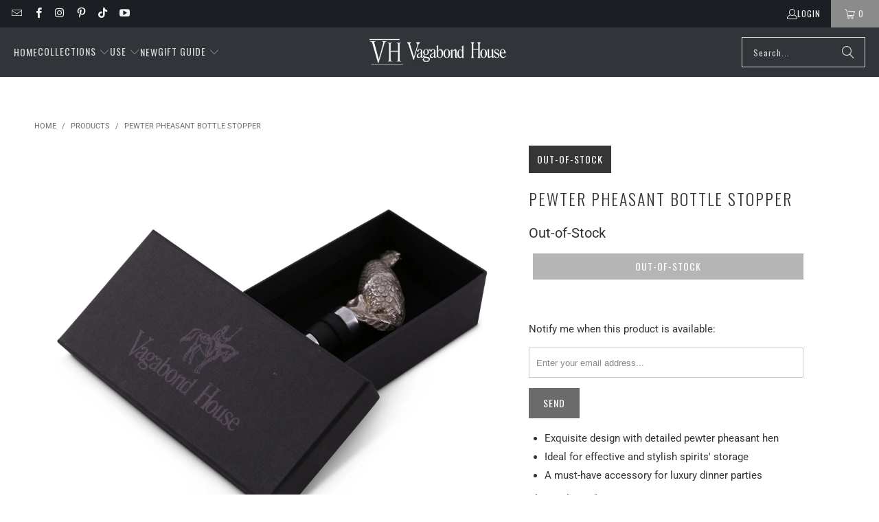

--- FILE ---
content_type: text/html; charset=utf-8
request_url: https://www.vagabondhouse.com/products/pewter-pheasant-bottle-stopper-v960t
body_size: 50154
content:
<!DOCTYPE html>
<html class="no-js no-touch" lang="en">

  <head>

    <script async src="https://tag.getuntitled.ai/vagabondgroup/vagabondhouse"></script>
    
    
  <script>
    window.Store = window.Store || {};
    window.Store.id = 19946745;
  </script>
    <meta charset="utf-8">
    <meta http-equiv="cleartype" content="on">
  
   
  <meta name="robots" content="index,follow">


    <!-- Mobile Specific Metas -->
    <meta name="HandheldFriendly" content="True">
    <meta name="MobileOptimized" content="320">
    <meta name="viewport" content="width=device-width,initial-scale=1">
    <meta name="theme-color" content="#ffffff">

    
    <title>
      Buy Morning Hunt Collection Bottle Stopper for Unique Bar Accessories | Morning Hunt | Vagabond House
    </title>

    
      <meta name="description" content="Adorn your bar with this Pewter Pheasant Bottle Stopper from Morning Hunt Collection. Perfect for gifting. Shop now!"/>
    

    <link rel="preconnect" href="https://fonts.shopifycdn.com" />
    <link rel="preconnect" href="https://cdn.shopify.com" />
    <link rel="preconnect" href="https://cdn.shopifycloud.com" />

    <link rel="dns-prefetch" href="https://v.shopify.com" />
    <link rel="dns-prefetch" href="https://www.youtube.com" />
    <link rel="dns-prefetch" href="https://vimeo.com" />

    <link href="//www.vagabondhouse.com/cdn/shop/t/199/assets/jquery.min.js?v=147293088974801289311764024959" as="script" rel="preload">

    <!-- Stylesheet for Fancybox library -->
    <link rel="stylesheet" href="//www.vagabondhouse.com/cdn/shop/t/199/assets/fancybox.css?v=19278034316635137701764024959" type="text/css" media="all" defer>

    <!-- Stylesheets for Turbo -->
    <link href="//www.vagabondhouse.com/cdn/shop/t/199/assets/styles.css?v=60302745529914147451764027387" rel="stylesheet" type="text/css" media="all" />

    <!-- Icons -->
    
      <link rel="shortcut icon" type="image/x-icon" href="//www.vagabondhouse.com/cdn/shop/files/VAGABONDHOUSE-_BRANDSTYLESHEET_-_MOUNTED_Fav_32_180x180.webp?v=1738418018">
      <link rel="apple-touch-icon" href="//www.vagabondhouse.com/cdn/shop/files/VAGABONDHOUSE-_BRANDSTYLESHEET_-_MOUNTED_Fav_32_180x180.webp?v=1738418018"/>
      <link rel="apple-touch-icon" sizes="57x57" href="//www.vagabondhouse.com/cdn/shop/files/VAGABONDHOUSE-_BRANDSTYLESHEET_-_MOUNTED_Fav_32_57x57.webp?v=1738418018"/>
      <link rel="apple-touch-icon" sizes="60x60" href="//www.vagabondhouse.com/cdn/shop/files/VAGABONDHOUSE-_BRANDSTYLESHEET_-_MOUNTED_Fav_32_60x60.webp?v=1738418018"/>
      <link rel="apple-touch-icon" sizes="72x72" href="//www.vagabondhouse.com/cdn/shop/files/VAGABONDHOUSE-_BRANDSTYLESHEET_-_MOUNTED_Fav_32_72x72.webp?v=1738418018"/>
      <link rel="apple-touch-icon" sizes="76x76" href="//www.vagabondhouse.com/cdn/shop/files/VAGABONDHOUSE-_BRANDSTYLESHEET_-_MOUNTED_Fav_32_76x76.webp?v=1738418018"/>
      <link rel="apple-touch-icon" sizes="114x114" href="//www.vagabondhouse.com/cdn/shop/files/VAGABONDHOUSE-_BRANDSTYLESHEET_-_MOUNTED_Fav_32_114x114.webp?v=1738418018"/>
      <link rel="apple-touch-icon" sizes="180x180" href="//www.vagabondhouse.com/cdn/shop/files/VAGABONDHOUSE-_BRANDSTYLESHEET_-_MOUNTED_Fav_32_180x180.webp?v=1738418018"/>
      <link rel="apple-touch-icon" sizes="228x228" href="//www.vagabondhouse.com/cdn/shop/files/VAGABONDHOUSE-_BRANDSTYLESHEET_-_MOUNTED_Fav_32_228x228.webp?v=1738418018"/>
    
    <link rel="canonical" href="https://www.vagabondhouse.com/products/pewter-pheasant-bottle-stopper-v960t"/>

    

    

    
      <script src="//www.vagabondhouse.com/cdn/shop/t/199/assets/currencies.js?v=1648699478663843391764024959" defer></script>
    

    
    <script>
      window.PXUTheme = window.PXUTheme || {};
      window.PXUTheme.version = '9.4.0';
      window.PXUTheme.name = 'Turbo';
    </script>
    


    
<template id="price-ui"><span class="price " data-price></span><span class="compare-at-price" data-compare-at-price></span><span class="unit-pricing" data-unit-pricing></span></template>
    <template id="price-ui-badge"><div class="price-ui-badge__sticker price-ui-badge__sticker--">
    <span class="price-ui-badge__sticker-text" data-badge></span>
  </div></template>
    
    <template id="price-ui__price"><span class="money" data-price></span></template>
    <template id="price-ui__price-range"><span class="price-min" data-price-min><span class="money" data-price></span></span> - <span class="price-max" data-price-max><span class="money" data-price></span></span></template>
    <template id="price-ui__unit-pricing"><span class="unit-quantity" data-unit-quantity></span> | <span class="unit-price" data-unit-price><span class="money" data-price></span></span> / <span class="unit-measurement" data-unit-measurement></span></template>
    <template id="price-ui-badge__percent-savings-range">Save up to <span data-price-percent></span>%</template>
    <template id="price-ui-badge__percent-savings">Save <span data-price-percent></span>%</template>
    <template id="price-ui-badge__price-savings-range">Save up to <span class="money" data-price></span></template>
    <template id="price-ui-badge__price-savings">Save <span class="money" data-price></span></template>
    <template id="price-ui-badge__on-sale">Sale</template>
    <template id="price-ui-badge__sold-out">Out-of-Stock</template>
    <template id="price-ui-badge__in-stock">In stock</template>
    


    <script>
      
window.PXUTheme = window.PXUTheme || {};


window.PXUTheme.theme_settings = {};
window.PXUTheme.currency = {};
window.PXUTheme.routes = window.PXUTheme.routes || {};


window.PXUTheme.theme_settings.display_tos_checkbox = false;
window.PXUTheme.theme_settings.go_to_checkout = true;
window.PXUTheme.theme_settings.cart_action = "reload_page";
window.PXUTheme.theme_settings.cart_shipping_calculator = false;


window.PXUTheme.theme_settings.collection_swatches = false;
window.PXUTheme.theme_settings.collection_secondary_image = false;


window.PXUTheme.currency.show_multiple_currencies = false;
window.PXUTheme.currency.shop_currency = "USD";
window.PXUTheme.currency.default_currency = "USD";
window.PXUTheme.currency.display_format = "money_format";
window.PXUTheme.currency.money_format = "${{amount}}";
window.PXUTheme.currency.money_format_no_currency = "${{amount}}";
window.PXUTheme.currency.money_format_currency = "${{amount}} USD";
window.PXUTheme.currency.native_multi_currency = true;
window.PXUTheme.currency.iso_code = "USD";
window.PXUTheme.currency.symbol = "$";


window.PXUTheme.theme_settings.display_inventory_left = false;
window.PXUTheme.theme_settings.inventory_threshold = 10;
window.PXUTheme.theme_settings.limit_quantity = true;


window.PXUTheme.theme_settings.menu_position = null;


window.PXUTheme.theme_settings.newsletter_popup = false;
window.PXUTheme.theme_settings.newsletter_popup_days = "14";
window.PXUTheme.theme_settings.newsletter_popup_mobile = false;
window.PXUTheme.theme_settings.newsletter_popup_seconds = 0;


window.PXUTheme.theme_settings.pagination_type = "load_more";


window.PXUTheme.theme_settings.enable_shopify_collection_badges = false;
window.PXUTheme.theme_settings.quick_shop_thumbnail_position = null;
window.PXUTheme.theme_settings.product_form_style = "select";
window.PXUTheme.theme_settings.sale_banner_enabled = true;
window.PXUTheme.theme_settings.display_savings = false;
window.PXUTheme.theme_settings.display_sold_out_price = false;
window.PXUTheme.theme_settings.free_text = "Free";
window.PXUTheme.theme_settings.video_looping = null;
window.PXUTheme.theme_settings.quick_shop_style = "inline";
window.PXUTheme.theme_settings.hover_enabled = false;


window.PXUTheme.routes.cart_url = "/cart";
window.PXUTheme.routes.cart_update_url = "/cart/update";
window.PXUTheme.routes.root_url = "/";
window.PXUTheme.routes.search_url = "/search";
window.PXUTheme.routes.all_products_collection_url = "/collections/all";
window.PXUTheme.routes.product_recommendations_url = "/recommendations/products";
window.PXUTheme.routes.predictive_search_url = "/search/suggest";


window.PXUTheme.theme_settings.image_loading_style = "blur-up";


window.PXUTheme.theme_settings.enable_autocomplete = true;


window.PXUTheme.theme_settings.page_dots_enabled = false;
window.PXUTheme.theme_settings.slideshow_arrow_size = "light";


window.PXUTheme.theme_settings.quick_shop_enabled = true;


window.PXUTheme.translation = {};


window.PXUTheme.translation.agree_to_terms_warning = "You must agree with the terms and conditions to checkout.";
window.PXUTheme.translation.one_item_left = "item left";
window.PXUTheme.translation.items_left_text = "items left";
window.PXUTheme.translation.cart_savings_text = "Total Savings";
window.PXUTheme.translation.cart_discount_text = "Discount";
window.PXUTheme.translation.cart_subtotal_text = "Subtotal";
window.PXUTheme.translation.cart_remove_text = "Remove";
window.PXUTheme.translation.cart_free_text = "Free";


window.PXUTheme.translation.newsletter_success_text = "Thank you for joining our mailing list!";


window.PXUTheme.translation.notify_email = "Enter your email address...";
window.PXUTheme.translation.notify_email_value = "Translation missing: en.contact.fields.email";
window.PXUTheme.translation.notify_email_send = "Send";
window.PXUTheme.translation.notify_message_first = "Please notify me when ";
window.PXUTheme.translation.notify_message_last = " becomes available - ";
window.PXUTheme.translation.notify_success_text = "Thanks! We will notify you when this product becomes available!";


window.PXUTheme.translation.add_to_cart = "Add to Cart";
window.PXUTheme.translation.coming_soon_text = "Coming Soon";
window.PXUTheme.translation.sold_out_text = "Out-of-Stock";
window.PXUTheme.translation.sale_text = "Sale";
window.PXUTheme.translation.savings_text = "You Save";
window.PXUTheme.translation.from_text = "from";
window.PXUTheme.translation.new_text = "New";
window.PXUTheme.translation.pre_order_text = "Pre-Order";
window.PXUTheme.translation.unavailable_text = "Unavailable";


window.PXUTheme.translation.all_results = "View all results";
window.PXUTheme.translation.no_results = "Sorry, no results!";


window.PXUTheme.media_queries = {};
window.PXUTheme.media_queries.small = window.matchMedia( "(max-width: 480px)" );
window.PXUTheme.media_queries.medium = window.matchMedia( "(max-width: 798px)" );
window.PXUTheme.media_queries.large = window.matchMedia( "(min-width: 799px)" );
window.PXUTheme.media_queries.larger = window.matchMedia( "(min-width: 960px)" );
window.PXUTheme.media_queries.xlarge = window.matchMedia( "(min-width: 1200px)" );
window.PXUTheme.media_queries.ie10 = window.matchMedia( "all and (-ms-high-contrast: none), (-ms-high-contrast: active)" );
window.PXUTheme.media_queries.tablet = window.matchMedia( "only screen and (min-width: 799px) and (max-width: 1024px)" );
window.PXUTheme.media_queries.mobile_and_tablet = window.matchMedia( "(max-width: 1024px)" );
    </script>

    

    
      <script src="//www.vagabondhouse.com/cdn/shop/t/199/assets/instantclick.min.js?v=20092422000980684151764024959" data-no-instant defer></script>

      <script data-no-instant>
        window.addEventListener('DOMContentLoaded', function() {

          function inIframe() {
            try {
              return window.self !== window.top;
            } catch (e) {
              return true;
            }
          }

          if (!inIframe()){
            InstantClick.on('change', function() {

              $('head script[src*="shopify"]').each(function() {
                var script = document.createElement('script');
                script.type = 'text/javascript';
                script.src = $(this).attr('src');

                $('body').append(script);
              });

              $('body').removeClass('fancybox-active');
              $.fancybox.destroy();

              InstantClick.init();

            });
          }
        });
      </script>
    

    <script>
      
    </script>

    <!-- pxu-sections-js start DO NOT EDIT --><script src="//www.vagabondhouse.com/cdn/shop/t/199/assets/pxu-sections.js?v=95061568281450201171764024959" defer></script><!-- DO NOT EDIT pxu-sections-js end-->
<script>window.performance && window.performance.mark && window.performance.mark('shopify.content_for_header.start');</script><meta name="google-site-verification" content="AisB49uQgLU4gPoH3GxrtkOhFymQ6pTUIkVu1nZm8Bo">
<meta id="shopify-digital-wallet" name="shopify-digital-wallet" content="/19946745/digital_wallets/dialog">
<meta name="shopify-checkout-api-token" content="7648adc69f0b7a4f9feceb2198fd4da5">
<meta id="in-context-paypal-metadata" data-shop-id="19946745" data-venmo-supported="true" data-environment="production" data-locale="en_US" data-paypal-v4="true" data-currency="USD">
<link rel="alternate" hreflang="x-default" href="https://www.vagabondhouse.com/products/pewter-pheasant-bottle-stopper-v960t">
<link rel="alternate" hreflang="en" href="https://www.vagabondhouse.com/products/pewter-pheasant-bottle-stopper-v960t">
<link rel="alternate" hreflang="en-CA" href="https://www.vagabondhouse.com/en-ca/products/pewter-pheasant-bottle-stopper-v960t">
<link rel="alternate" hreflang="en-AU" href="https://www.vagabondhouse.com/en-au/products/pewter-pheasant-bottle-stopper-v960t">
<link rel="alternate" hreflang="en-CH" href="https://www.vagabondhouse.com/en-ch/products/pewter-pheasant-bottle-stopper-v960t">
<link rel="alternate" hreflang="en-GB" href="https://www.vagabondhouse.com/en-gb/products/pewter-pheasant-bottle-stopper-v960t">
<link rel="alternate" hreflang="en-TH" href="https://www.vagabondhouse.com/en-th/products/pewter-pheasant-bottle-stopper-v960t">
<link rel="alternate" type="application/json+oembed" href="https://www.vagabondhouse.com/products/pewter-pheasant-bottle-stopper-v960t.oembed">
<script async="async" src="/checkouts/internal/preloads.js?locale=en-US"></script>
<link rel="preconnect" href="https://shop.app" crossorigin="anonymous">
<script async="async" src="https://shop.app/checkouts/internal/preloads.js?locale=en-US&shop_id=19946745" crossorigin="anonymous"></script>
<script id="apple-pay-shop-capabilities" type="application/json">{"shopId":19946745,"countryCode":"US","currencyCode":"USD","merchantCapabilities":["supports3DS"],"merchantId":"gid:\/\/shopify\/Shop\/19946745","merchantName":"Vagabond House","requiredBillingContactFields":["postalAddress","email"],"requiredShippingContactFields":["postalAddress","email"],"shippingType":"shipping","supportedNetworks":["visa","masterCard","amex","discover","elo","jcb"],"total":{"type":"pending","label":"Vagabond House","amount":"1.00"},"shopifyPaymentsEnabled":true,"supportsSubscriptions":true}</script>
<script id="shopify-features" type="application/json">{"accessToken":"7648adc69f0b7a4f9feceb2198fd4da5","betas":["rich-media-storefront-analytics"],"domain":"www.vagabondhouse.com","predictiveSearch":true,"shopId":19946745,"locale":"en"}</script>
<script>var Shopify = Shopify || {};
Shopify.shop = "vagabond-house.myshopify.com";
Shopify.locale = "en";
Shopify.currency = {"active":"USD","rate":"1.0"};
Shopify.country = "US";
Shopify.theme = {"name":"Turbo-9_ValentinesDay_Jan2026_NoFav","id":138438836272,"schema_name":"Turbo","schema_version":"9.4.0","theme_store_id":null,"role":"main"};
Shopify.theme.handle = "null";
Shopify.theme.style = {"id":null,"handle":null};
Shopify.cdnHost = "www.vagabondhouse.com/cdn";
Shopify.routes = Shopify.routes || {};
Shopify.routes.root = "/";</script>
<script type="module">!function(o){(o.Shopify=o.Shopify||{}).modules=!0}(window);</script>
<script>!function(o){function n(){var o=[];function n(){o.push(Array.prototype.slice.apply(arguments))}return n.q=o,n}var t=o.Shopify=o.Shopify||{};t.loadFeatures=n(),t.autoloadFeatures=n()}(window);</script>
<script>
  window.ShopifyPay = window.ShopifyPay || {};
  window.ShopifyPay.apiHost = "shop.app\/pay";
  window.ShopifyPay.redirectState = null;
</script>
<script id="shop-js-analytics" type="application/json">{"pageType":"product"}</script>
<script defer="defer" async type="module" src="//www.vagabondhouse.com/cdn/shopifycloud/shop-js/modules/v2/client.init-shop-cart-sync_BdyHc3Nr.en.esm.js"></script>
<script defer="defer" async type="module" src="//www.vagabondhouse.com/cdn/shopifycloud/shop-js/modules/v2/chunk.common_Daul8nwZ.esm.js"></script>
<script type="module">
  await import("//www.vagabondhouse.com/cdn/shopifycloud/shop-js/modules/v2/client.init-shop-cart-sync_BdyHc3Nr.en.esm.js");
await import("//www.vagabondhouse.com/cdn/shopifycloud/shop-js/modules/v2/chunk.common_Daul8nwZ.esm.js");

  window.Shopify.SignInWithShop?.initShopCartSync?.({"fedCMEnabled":true,"windoidEnabled":true});

</script>
<script>
  window.Shopify = window.Shopify || {};
  if (!window.Shopify.featureAssets) window.Shopify.featureAssets = {};
  window.Shopify.featureAssets['shop-js'] = {"shop-cart-sync":["modules/v2/client.shop-cart-sync_QYOiDySF.en.esm.js","modules/v2/chunk.common_Daul8nwZ.esm.js"],"init-fed-cm":["modules/v2/client.init-fed-cm_DchLp9rc.en.esm.js","modules/v2/chunk.common_Daul8nwZ.esm.js"],"shop-button":["modules/v2/client.shop-button_OV7bAJc5.en.esm.js","modules/v2/chunk.common_Daul8nwZ.esm.js"],"init-windoid":["modules/v2/client.init-windoid_DwxFKQ8e.en.esm.js","modules/v2/chunk.common_Daul8nwZ.esm.js"],"shop-cash-offers":["modules/v2/client.shop-cash-offers_DWtL6Bq3.en.esm.js","modules/v2/chunk.common_Daul8nwZ.esm.js","modules/v2/chunk.modal_CQq8HTM6.esm.js"],"shop-toast-manager":["modules/v2/client.shop-toast-manager_CX9r1SjA.en.esm.js","modules/v2/chunk.common_Daul8nwZ.esm.js"],"init-shop-email-lookup-coordinator":["modules/v2/client.init-shop-email-lookup-coordinator_UhKnw74l.en.esm.js","modules/v2/chunk.common_Daul8nwZ.esm.js"],"pay-button":["modules/v2/client.pay-button_DzxNnLDY.en.esm.js","modules/v2/chunk.common_Daul8nwZ.esm.js"],"avatar":["modules/v2/client.avatar_BTnouDA3.en.esm.js"],"init-shop-cart-sync":["modules/v2/client.init-shop-cart-sync_BdyHc3Nr.en.esm.js","modules/v2/chunk.common_Daul8nwZ.esm.js"],"shop-login-button":["modules/v2/client.shop-login-button_D8B466_1.en.esm.js","modules/v2/chunk.common_Daul8nwZ.esm.js","modules/v2/chunk.modal_CQq8HTM6.esm.js"],"init-customer-accounts-sign-up":["modules/v2/client.init-customer-accounts-sign-up_C8fpPm4i.en.esm.js","modules/v2/client.shop-login-button_D8B466_1.en.esm.js","modules/v2/chunk.common_Daul8nwZ.esm.js","modules/v2/chunk.modal_CQq8HTM6.esm.js"],"init-shop-for-new-customer-accounts":["modules/v2/client.init-shop-for-new-customer-accounts_CVTO0Ztu.en.esm.js","modules/v2/client.shop-login-button_D8B466_1.en.esm.js","modules/v2/chunk.common_Daul8nwZ.esm.js","modules/v2/chunk.modal_CQq8HTM6.esm.js"],"init-customer-accounts":["modules/v2/client.init-customer-accounts_dRgKMfrE.en.esm.js","modules/v2/client.shop-login-button_D8B466_1.en.esm.js","modules/v2/chunk.common_Daul8nwZ.esm.js","modules/v2/chunk.modal_CQq8HTM6.esm.js"],"shop-follow-button":["modules/v2/client.shop-follow-button_CkZpjEct.en.esm.js","modules/v2/chunk.common_Daul8nwZ.esm.js","modules/v2/chunk.modal_CQq8HTM6.esm.js"],"lead-capture":["modules/v2/client.lead-capture_BntHBhfp.en.esm.js","modules/v2/chunk.common_Daul8nwZ.esm.js","modules/v2/chunk.modal_CQq8HTM6.esm.js"],"checkout-modal":["modules/v2/client.checkout-modal_CfxcYbTm.en.esm.js","modules/v2/chunk.common_Daul8nwZ.esm.js","modules/v2/chunk.modal_CQq8HTM6.esm.js"],"shop-login":["modules/v2/client.shop-login_Da4GZ2H6.en.esm.js","modules/v2/chunk.common_Daul8nwZ.esm.js","modules/v2/chunk.modal_CQq8HTM6.esm.js"],"payment-terms":["modules/v2/client.payment-terms_MV4M3zvL.en.esm.js","modules/v2/chunk.common_Daul8nwZ.esm.js","modules/v2/chunk.modal_CQq8HTM6.esm.js"]};
</script>
<script>(function() {
  var isLoaded = false;
  function asyncLoad() {
    if (isLoaded) return;
    isLoaded = true;
    var urls = ["https:\/\/cdn1.stamped.io\/files\/widget.min.js?shop=vagabond-house.myshopify.com","https:\/\/scripttags.jst.ai\/shopify_justuno_19946745_2fec1750-0a5d-11eb-b89e-c9718a0effb3.js?shop=vagabond-house.myshopify.com","\/\/cdn.shopify.com\/proxy\/3183f397bd9f5b3856a41784526512fdfa15244ba562b7b3369663ea990239b4\/bingshoppingtool-t2app-prod.trafficmanager.net\/uet\/tracking_script?shop=vagabond-house.myshopify.com\u0026sp-cache-control=cHVibGljLCBtYXgtYWdlPTkwMA","https:\/\/searchanise-ef84.kxcdn.com\/widgets\/shopify\/init.js?a=2B4z7Q6u6b\u0026shop=vagabond-house.myshopify.com"];
    for (var i = 0; i < urls.length; i++) {
      var s = document.createElement('script');
      s.type = 'text/javascript';
      s.async = true;
      s.src = urls[i];
      var x = document.getElementsByTagName('script')[0];
      x.parentNode.insertBefore(s, x);
    }
  };
  if(window.attachEvent) {
    window.attachEvent('onload', asyncLoad);
  } else {
    window.addEventListener('load', asyncLoad, false);
  }
})();</script>
<script id="__st">var __st={"a":19946745,"offset":-28800,"reqid":"1c942b4c-6003-4234-acbe-ba5c9282d98a-1769008429","pageurl":"www.vagabondhouse.com\/products\/pewter-pheasant-bottle-stopper-v960t","u":"5496a3857e8e","p":"product","rtyp":"product","rid":8191975493};</script>
<script>window.ShopifyPaypalV4VisibilityTracking = true;</script>
<script id="captcha-bootstrap">!function(){'use strict';const t='contact',e='account',n='new_comment',o=[[t,t],['blogs',n],['comments',n],[t,'customer']],c=[[e,'customer_login'],[e,'guest_login'],[e,'recover_customer_password'],[e,'create_customer']],r=t=>t.map((([t,e])=>`form[action*='/${t}']:not([data-nocaptcha='true']) input[name='form_type'][value='${e}']`)).join(','),a=t=>()=>t?[...document.querySelectorAll(t)].map((t=>t.form)):[];function s(){const t=[...o],e=r(t);return a(e)}const i='password',u='form_key',d=['recaptcha-v3-token','g-recaptcha-response','h-captcha-response',i],f=()=>{try{return window.sessionStorage}catch{return}},m='__shopify_v',_=t=>t.elements[u];function p(t,e,n=!1){try{const o=window.sessionStorage,c=JSON.parse(o.getItem(e)),{data:r}=function(t){const{data:e,action:n}=t;return t[m]||n?{data:e,action:n}:{data:t,action:n}}(c);for(const[e,n]of Object.entries(r))t.elements[e]&&(t.elements[e].value=n);n&&o.removeItem(e)}catch(o){console.error('form repopulation failed',{error:o})}}const l='form_type',E='cptcha';function T(t){t.dataset[E]=!0}const w=window,h=w.document,L='Shopify',v='ce_forms',y='captcha';let A=!1;((t,e)=>{const n=(g='f06e6c50-85a8-45c8-87d0-21a2b65856fe',I='https://cdn.shopify.com/shopifycloud/storefront-forms-hcaptcha/ce_storefront_forms_captcha_hcaptcha.v1.5.2.iife.js',D={infoText:'Protected by hCaptcha',privacyText:'Privacy',termsText:'Terms'},(t,e,n)=>{const o=w[L][v],c=o.bindForm;if(c)return c(t,g,e,D).then(n);var r;o.q.push([[t,g,e,D],n]),r=I,A||(h.body.append(Object.assign(h.createElement('script'),{id:'captcha-provider',async:!0,src:r})),A=!0)});var g,I,D;w[L]=w[L]||{},w[L][v]=w[L][v]||{},w[L][v].q=[],w[L][y]=w[L][y]||{},w[L][y].protect=function(t,e){n(t,void 0,e),T(t)},Object.freeze(w[L][y]),function(t,e,n,w,h,L){const[v,y,A,g]=function(t,e,n){const i=e?o:[],u=t?c:[],d=[...i,...u],f=r(d),m=r(i),_=r(d.filter((([t,e])=>n.includes(e))));return[a(f),a(m),a(_),s()]}(w,h,L),I=t=>{const e=t.target;return e instanceof HTMLFormElement?e:e&&e.form},D=t=>v().includes(t);t.addEventListener('submit',(t=>{const e=I(t);if(!e)return;const n=D(e)&&!e.dataset.hcaptchaBound&&!e.dataset.recaptchaBound,o=_(e),c=g().includes(e)&&(!o||!o.value);(n||c)&&t.preventDefault(),c&&!n&&(function(t){try{if(!f())return;!function(t){const e=f();if(!e)return;const n=_(t);if(!n)return;const o=n.value;o&&e.removeItem(o)}(t);const e=Array.from(Array(32),(()=>Math.random().toString(36)[2])).join('');!function(t,e){_(t)||t.append(Object.assign(document.createElement('input'),{type:'hidden',name:u})),t.elements[u].value=e}(t,e),function(t,e){const n=f();if(!n)return;const o=[...t.querySelectorAll(`input[type='${i}']`)].map((({name:t})=>t)),c=[...d,...o],r={};for(const[a,s]of new FormData(t).entries())c.includes(a)||(r[a]=s);n.setItem(e,JSON.stringify({[m]:1,action:t.action,data:r}))}(t,e)}catch(e){console.error('failed to persist form',e)}}(e),e.submit())}));const S=(t,e)=>{t&&!t.dataset[E]&&(n(t,e.some((e=>e===t))),T(t))};for(const o of['focusin','change'])t.addEventListener(o,(t=>{const e=I(t);D(e)&&S(e,y())}));const B=e.get('form_key'),M=e.get(l),P=B&&M;t.addEventListener('DOMContentLoaded',(()=>{const t=y();if(P)for(const e of t)e.elements[l].value===M&&p(e,B);[...new Set([...A(),...v().filter((t=>'true'===t.dataset.shopifyCaptcha))])].forEach((e=>S(e,t)))}))}(h,new URLSearchParams(w.location.search),n,t,e,['guest_login'])})(!0,!0)}();</script>
<script integrity="sha256-4kQ18oKyAcykRKYeNunJcIwy7WH5gtpwJnB7kiuLZ1E=" data-source-attribution="shopify.loadfeatures" defer="defer" src="//www.vagabondhouse.com/cdn/shopifycloud/storefront/assets/storefront/load_feature-a0a9edcb.js" crossorigin="anonymous"></script>
<script crossorigin="anonymous" defer="defer" src="//www.vagabondhouse.com/cdn/shopifycloud/storefront/assets/shopify_pay/storefront-65b4c6d7.js?v=20250812"></script>
<script data-source-attribution="shopify.dynamic_checkout.dynamic.init">var Shopify=Shopify||{};Shopify.PaymentButton=Shopify.PaymentButton||{isStorefrontPortableWallets:!0,init:function(){window.Shopify.PaymentButton.init=function(){};var t=document.createElement("script");t.src="https://www.vagabondhouse.com/cdn/shopifycloud/portable-wallets/latest/portable-wallets.en.js",t.type="module",document.head.appendChild(t)}};
</script>
<script data-source-attribution="shopify.dynamic_checkout.buyer_consent">
  function portableWalletsHideBuyerConsent(e){var t=document.getElementById("shopify-buyer-consent"),n=document.getElementById("shopify-subscription-policy-button");t&&n&&(t.classList.add("hidden"),t.setAttribute("aria-hidden","true"),n.removeEventListener("click",e))}function portableWalletsShowBuyerConsent(e){var t=document.getElementById("shopify-buyer-consent"),n=document.getElementById("shopify-subscription-policy-button");t&&n&&(t.classList.remove("hidden"),t.removeAttribute("aria-hidden"),n.addEventListener("click",e))}window.Shopify?.PaymentButton&&(window.Shopify.PaymentButton.hideBuyerConsent=portableWalletsHideBuyerConsent,window.Shopify.PaymentButton.showBuyerConsent=portableWalletsShowBuyerConsent);
</script>
<script data-source-attribution="shopify.dynamic_checkout.cart.bootstrap">document.addEventListener("DOMContentLoaded",(function(){function t(){return document.querySelector("shopify-accelerated-checkout-cart, shopify-accelerated-checkout")}if(t())Shopify.PaymentButton.init();else{new MutationObserver((function(e,n){t()&&(Shopify.PaymentButton.init(),n.disconnect())})).observe(document.body,{childList:!0,subtree:!0})}}));
</script>
<link id="shopify-accelerated-checkout-styles" rel="stylesheet" media="screen" href="https://www.vagabondhouse.com/cdn/shopifycloud/portable-wallets/latest/accelerated-checkout-backwards-compat.css" crossorigin="anonymous">
<style id="shopify-accelerated-checkout-cart">
        #shopify-buyer-consent {
  margin-top: 1em;
  display: inline-block;
  width: 100%;
}

#shopify-buyer-consent.hidden {
  display: none;
}

#shopify-subscription-policy-button {
  background: none;
  border: none;
  padding: 0;
  text-decoration: underline;
  font-size: inherit;
  cursor: pointer;
}

#shopify-subscription-policy-button::before {
  box-shadow: none;
}

      </style>

<script>window.performance && window.performance.mark && window.performance.mark('shopify.content_for_header.end');</script>

    

<meta name="author" content="Vagabond House">
<meta property="og:url" content="https://www.vagabondhouse.com/products/pewter-pheasant-bottle-stopper-v960t">
<meta property="og:site_name" content="Vagabond House">




  <meta property="og:type" content="product">
  <meta property="og:title" content="Pewter Pheasant Bottle Stopper">
  
    
      <meta property="og:image" content="https://www.vagabondhouse.com/cdn/shop/products/vagabond-house-morning-hunt-pewter-pheasant-bottle-stopper-v960t-31279301099568_600x.jpg?v=1678073323">
      <meta property="og:image:secure_url" content="https://www.vagabondhouse.com/cdn/shop/products/vagabond-house-morning-hunt-pewter-pheasant-bottle-stopper-v960t-31279301099568_600x.jpg?v=1678073323">
      
      <meta property="og:image:width" content="2000">
      <meta property="og:image:height" content="1600">
    
  
  <meta property="product:price:amount" content="37.00">
  <meta property="product:price:currency" content="USD">



  <meta property="og:description" content="Adorn your bar with this Pewter Pheasant Bottle Stopper from Morning Hunt Collection. Perfect for gifting. Shop now!">




<meta name="twitter:card" content="summary">

  <meta name="twitter:title" content="Pewter Pheasant Bottle Stopper">
  <meta name="twitter:description" content="Crafted with pure Vagabond House pewter, this charming pheasant hen bottle stopper from our exclusive Morning Hunt Collection is a distinctive addition to your bar accessories. Detailed right down to her tail feathers, this bottle stopper is not just a functional tool, but also a piece of art. Its impressive size of 1.5&quot; W x 5&quot; T ensures effective storage for your carefully curated spirits, making it a Dinner Party Must-Have and a perfect piece for luxury dinner parties.">
  <meta name="twitter:image" content="https://www.vagabondhouse.com/cdn/shop/products/vagabond-house-morning-hunt-pewter-pheasant-bottle-stopper-v960t-31279301099568_240x.jpg?v=1678073323">
  <meta name="twitter:image:width" content="240">
  <meta name="twitter:image:height" content="240">
  <meta name="twitter:image:alt" content="Vagabond House Morning Hunt Pewter Pheasant Bottle Stopper">



    
    
  <!-- pxu-sections-css start DO NOT EDIT --><link href="//www.vagabondhouse.com/cdn/shop/t/199/assets/pxu-sections.css?v=21814317900773443051764024959" rel="stylesheet" type="text/css" media="all" /><!-- DO NOT EDIT pxu-sections-css end-->
<!-- BEGIN app block: shopify://apps/klaviyo-email-marketing-sms/blocks/klaviyo-onsite-embed/2632fe16-c075-4321-a88b-50b567f42507 -->












  <script async src="https://static.klaviyo.com/onsite/js/Qr3fLA/klaviyo.js?company_id=Qr3fLA"></script>
  <script>!function(){if(!window.klaviyo){window._klOnsite=window._klOnsite||[];try{window.klaviyo=new Proxy({},{get:function(n,i){return"push"===i?function(){var n;(n=window._klOnsite).push.apply(n,arguments)}:function(){for(var n=arguments.length,o=new Array(n),w=0;w<n;w++)o[w]=arguments[w];var t="function"==typeof o[o.length-1]?o.pop():void 0,e=new Promise((function(n){window._klOnsite.push([i].concat(o,[function(i){t&&t(i),n(i)}]))}));return e}}})}catch(n){window.klaviyo=window.klaviyo||[],window.klaviyo.push=function(){var n;(n=window._klOnsite).push.apply(n,arguments)}}}}();</script>

  
    <script id="viewed_product">
      if (item == null) {
        var _learnq = _learnq || [];

        var MetafieldReviews = null
        var MetafieldYotpoRating = null
        var MetafieldYotpoCount = null
        var MetafieldLooxRating = null
        var MetafieldLooxCount = null
        var okendoProduct = null
        var okendoProductReviewCount = null
        var okendoProductReviewAverageValue = null
        try {
          // The following fields are used for Customer Hub recently viewed in order to add reviews.
          // This information is not part of __kla_viewed. Instead, it is part of __kla_viewed_reviewed_items
          MetafieldReviews = {"rating":{"scale_min":"1.0","scale_max":"5.0","value":"5.0"},"rating_count":2};
          MetafieldYotpoRating = null
          MetafieldYotpoCount = null
          MetafieldLooxRating = null
          MetafieldLooxCount = null

          okendoProduct = null
          // If the okendo metafield is not legacy, it will error, which then requires the new json formatted data
          if (okendoProduct && 'error' in okendoProduct) {
            okendoProduct = null
          }
          okendoProductReviewCount = okendoProduct ? okendoProduct.reviewCount : null
          okendoProductReviewAverageValue = okendoProduct ? okendoProduct.reviewAverageValue : null
        } catch (error) {
          console.error('Error in Klaviyo onsite reviews tracking:', error);
        }

        var item = {
          Name: "Pewter Pheasant Bottle Stopper",
          ProductID: 8191975493,
          Categories: ["Anniversary Gifts for Him","Bottle Opener and Bottle Stopper","Bottle Stoppers","Drinkware and Barware","For The Wine Lover","Gifts for Dad","Gifts for Him","Holiday Gifts for Him","Lodge Style Theme","Morning Hunt","Out-of-Stock","Wine Sets"],
          ImageURL: "https://www.vagabondhouse.com/cdn/shop/products/vagabond-house-morning-hunt-pewter-pheasant-bottle-stopper-v960t-31279301099568_grande.jpg?v=1678073323",
          URL: "https://www.vagabondhouse.com/products/pewter-pheasant-bottle-stopper-v960t",
          Brand: "Vagabond House",
          Price: "$37.00",
          Value: "37.00",
          CompareAtPrice: "$0.00"
        };
        _learnq.push(['track', 'Viewed Product', item]);
        _learnq.push(['trackViewedItem', {
          Title: item.Name,
          ItemId: item.ProductID,
          Categories: item.Categories,
          ImageUrl: item.ImageURL,
          Url: item.URL,
          Metadata: {
            Brand: item.Brand,
            Price: item.Price,
            Value: item.Value,
            CompareAtPrice: item.CompareAtPrice
          },
          metafields:{
            reviews: MetafieldReviews,
            yotpo:{
              rating: MetafieldYotpoRating,
              count: MetafieldYotpoCount,
            },
            loox:{
              rating: MetafieldLooxRating,
              count: MetafieldLooxCount,
            },
            okendo: {
              rating: okendoProductReviewAverageValue,
              count: okendoProductReviewCount,
            }
          }
        }]);
      }
    </script>
  




  <script>
    window.klaviyoReviewsProductDesignMode = false
  </script>



  <!-- BEGIN app snippet: customer-hub-data --><script>
  if (!window.customerHub) {
    window.customerHub = {};
  }
  window.customerHub.storefrontRoutes = {
    login: "https://www.vagabondhouse.com/customer_authentication/redirect?locale=en&region_country=US?return_url=%2F%23k-hub",
    register: "https://account.vagabondhouse.com?locale=en?return_url=%2F%23k-hub",
    logout: "/account/logout",
    profile: "/account",
    addresses: "/account/addresses",
  };
  
  window.customerHub.userId = null;
  
  window.customerHub.storeDomain = "vagabond-house.myshopify.com";

  
    window.customerHub.activeProduct = {
      name: "Pewter Pheasant Bottle Stopper",
      category: null,
      imageUrl: "https://www.vagabondhouse.com/cdn/shop/products/vagabond-house-morning-hunt-pewter-pheasant-bottle-stopper-v960t-31279301099568_grande.jpg?v=1678073323",
      id: "8191975493",
      link: "https://www.vagabondhouse.com/products/pewter-pheasant-bottle-stopper-v960t",
      variants: [
        
          {
            id: "32038640261",
            
            imageUrl: null,
            
            price: "3700",
            currency: "USD",
            availableForSale: false,
            title: "Default Title",
          },
        
      ],
    };
    window.customerHub.activeProduct.variants.forEach((variant) => {
        
        variant.price = `${variant.price.slice(0, -2)}.${variant.price.slice(-2)}`;
    });
  

  
    window.customerHub.storeLocale = {
        currentLanguage: 'en',
        currentCountry: 'US',
        availableLanguages: [
          
            {
              iso_code: 'en',
              endonym_name: 'English'
            }
          
        ],
        availableCountries: [
          
            {
              iso_code: 'AL',
              name: 'Albania',
              currency_code: 'ALL'
            },
          
            {
              iso_code: 'DZ',
              name: 'Algeria',
              currency_code: 'DZD'
            },
          
            {
              iso_code: 'AD',
              name: 'Andorra',
              currency_code: 'EUR'
            },
          
            {
              iso_code: 'AO',
              name: 'Angola',
              currency_code: 'USD'
            },
          
            {
              iso_code: 'AI',
              name: 'Anguilla',
              currency_code: 'XCD'
            },
          
            {
              iso_code: 'AG',
              name: 'Antigua &amp; Barbuda',
              currency_code: 'XCD'
            },
          
            {
              iso_code: 'AR',
              name: 'Argentina',
              currency_code: 'USD'
            },
          
            {
              iso_code: 'AM',
              name: 'Armenia',
              currency_code: 'AMD'
            },
          
            {
              iso_code: 'AW',
              name: 'Aruba',
              currency_code: 'AWG'
            },
          
            {
              iso_code: 'AU',
              name: 'Australia',
              currency_code: 'AUD'
            },
          
            {
              iso_code: 'AT',
              name: 'Austria',
              currency_code: 'EUR'
            },
          
            {
              iso_code: 'AZ',
              name: 'Azerbaijan',
              currency_code: 'AZN'
            },
          
            {
              iso_code: 'BS',
              name: 'Bahamas',
              currency_code: 'BSD'
            },
          
            {
              iso_code: 'BH',
              name: 'Bahrain',
              currency_code: 'USD'
            },
          
            {
              iso_code: 'BD',
              name: 'Bangladesh',
              currency_code: 'BDT'
            },
          
            {
              iso_code: 'BB',
              name: 'Barbados',
              currency_code: 'BBD'
            },
          
            {
              iso_code: 'BE',
              name: 'Belgium',
              currency_code: 'EUR'
            },
          
            {
              iso_code: 'BZ',
              name: 'Belize',
              currency_code: 'BZD'
            },
          
            {
              iso_code: 'BJ',
              name: 'Benin',
              currency_code: 'XOF'
            },
          
            {
              iso_code: 'BM',
              name: 'Bermuda',
              currency_code: 'USD'
            },
          
            {
              iso_code: 'BO',
              name: 'Bolivia',
              currency_code: 'BOB'
            },
          
            {
              iso_code: 'BA',
              name: 'Bosnia &amp; Herzegovina',
              currency_code: 'BAM'
            },
          
            {
              iso_code: 'BW',
              name: 'Botswana',
              currency_code: 'BWP'
            },
          
            {
              iso_code: 'BR',
              name: 'Brazil',
              currency_code: 'USD'
            },
          
            {
              iso_code: 'VG',
              name: 'British Virgin Islands',
              currency_code: 'USD'
            },
          
            {
              iso_code: 'BN',
              name: 'Brunei',
              currency_code: 'BND'
            },
          
            {
              iso_code: 'BG',
              name: 'Bulgaria',
              currency_code: 'EUR'
            },
          
            {
              iso_code: 'BF',
              name: 'Burkina Faso',
              currency_code: 'XOF'
            },
          
            {
              iso_code: 'BI',
              name: 'Burundi',
              currency_code: 'USD'
            },
          
            {
              iso_code: 'KH',
              name: 'Cambodia',
              currency_code: 'KHR'
            },
          
            {
              iso_code: 'CM',
              name: 'Cameroon',
              currency_code: 'XAF'
            },
          
            {
              iso_code: 'CA',
              name: 'Canada',
              currency_code: 'CAD'
            },
          
            {
              iso_code: 'CV',
              name: 'Cape Verde',
              currency_code: 'CVE'
            },
          
            {
              iso_code: 'BQ',
              name: 'Caribbean Netherlands',
              currency_code: 'USD'
            },
          
            {
              iso_code: 'KY',
              name: 'Cayman Islands',
              currency_code: 'KYD'
            },
          
            {
              iso_code: 'TD',
              name: 'Chad',
              currency_code: 'XAF'
            },
          
            {
              iso_code: 'CL',
              name: 'Chile',
              currency_code: 'USD'
            },
          
            {
              iso_code: 'CN',
              name: 'China',
              currency_code: 'CNY'
            },
          
            {
              iso_code: 'CO',
              name: 'Colombia',
              currency_code: 'USD'
            },
          
            {
              iso_code: 'KM',
              name: 'Comoros',
              currency_code: 'KMF'
            },
          
            {
              iso_code: 'CK',
              name: 'Cook Islands',
              currency_code: 'NZD'
            },
          
            {
              iso_code: 'CR',
              name: 'Costa Rica',
              currency_code: 'CRC'
            },
          
            {
              iso_code: 'HR',
              name: 'Croatia',
              currency_code: 'EUR'
            },
          
            {
              iso_code: 'CW',
              name: 'Curaçao',
              currency_code: 'ANG'
            },
          
            {
              iso_code: 'CY',
              name: 'Cyprus',
              currency_code: 'EUR'
            },
          
            {
              iso_code: 'CZ',
              name: 'Czechia',
              currency_code: 'CZK'
            },
          
            {
              iso_code: 'DK',
              name: 'Denmark',
              currency_code: 'DKK'
            },
          
            {
              iso_code: 'DJ',
              name: 'Djibouti',
              currency_code: 'DJF'
            },
          
            {
              iso_code: 'DM',
              name: 'Dominica',
              currency_code: 'XCD'
            },
          
            {
              iso_code: 'DO',
              name: 'Dominican Republic',
              currency_code: 'DOP'
            },
          
            {
              iso_code: 'EC',
              name: 'Ecuador',
              currency_code: 'USD'
            },
          
            {
              iso_code: 'EG',
              name: 'Egypt',
              currency_code: 'EGP'
            },
          
            {
              iso_code: 'SV',
              name: 'El Salvador',
              currency_code: 'USD'
            },
          
            {
              iso_code: 'GQ',
              name: 'Equatorial Guinea',
              currency_code: 'XAF'
            },
          
            {
              iso_code: 'EE',
              name: 'Estonia',
              currency_code: 'EUR'
            },
          
            {
              iso_code: 'SZ',
              name: 'Eswatini',
              currency_code: 'USD'
            },
          
            {
              iso_code: 'ET',
              name: 'Ethiopia',
              currency_code: 'ETB'
            },
          
            {
              iso_code: 'FK',
              name: 'Falkland Islands',
              currency_code: 'FKP'
            },
          
            {
              iso_code: 'FO',
              name: 'Faroe Islands',
              currency_code: 'DKK'
            },
          
            {
              iso_code: 'FJ',
              name: 'Fiji',
              currency_code: 'FJD'
            },
          
            {
              iso_code: 'FI',
              name: 'Finland',
              currency_code: 'EUR'
            },
          
            {
              iso_code: 'FR',
              name: 'France',
              currency_code: 'EUR'
            },
          
            {
              iso_code: 'GF',
              name: 'French Guiana',
              currency_code: 'EUR'
            },
          
            {
              iso_code: 'PF',
              name: 'French Polynesia',
              currency_code: 'XPF'
            },
          
            {
              iso_code: 'GA',
              name: 'Gabon',
              currency_code: 'XOF'
            },
          
            {
              iso_code: 'GM',
              name: 'Gambia',
              currency_code: 'GMD'
            },
          
            {
              iso_code: 'GE',
              name: 'Georgia',
              currency_code: 'USD'
            },
          
            {
              iso_code: 'DE',
              name: 'Germany',
              currency_code: 'EUR'
            },
          
            {
              iso_code: 'GH',
              name: 'Ghana',
              currency_code: 'USD'
            },
          
            {
              iso_code: 'GI',
              name: 'Gibraltar',
              currency_code: 'GBP'
            },
          
            {
              iso_code: 'GR',
              name: 'Greece',
              currency_code: 'EUR'
            },
          
            {
              iso_code: 'GL',
              name: 'Greenland',
              currency_code: 'DKK'
            },
          
            {
              iso_code: 'GD',
              name: 'Grenada',
              currency_code: 'XCD'
            },
          
            {
              iso_code: 'GP',
              name: 'Guadeloupe',
              currency_code: 'EUR'
            },
          
            {
              iso_code: 'GT',
              name: 'Guatemala',
              currency_code: 'GTQ'
            },
          
            {
              iso_code: 'GG',
              name: 'Guernsey',
              currency_code: 'GBP'
            },
          
            {
              iso_code: 'GN',
              name: 'Guinea',
              currency_code: 'GNF'
            },
          
            {
              iso_code: 'GW',
              name: 'Guinea-Bissau',
              currency_code: 'XOF'
            },
          
            {
              iso_code: 'GY',
              name: 'Guyana',
              currency_code: 'GYD'
            },
          
            {
              iso_code: 'HT',
              name: 'Haiti',
              currency_code: 'USD'
            },
          
            {
              iso_code: 'HN',
              name: 'Honduras',
              currency_code: 'HNL'
            },
          
            {
              iso_code: 'HK',
              name: 'Hong Kong SAR',
              currency_code: 'HKD'
            },
          
            {
              iso_code: 'HU',
              name: 'Hungary',
              currency_code: 'HUF'
            },
          
            {
              iso_code: 'IS',
              name: 'Iceland',
              currency_code: 'ISK'
            },
          
            {
              iso_code: 'IN',
              name: 'India',
              currency_code: 'INR'
            },
          
            {
              iso_code: 'ID',
              name: 'Indonesia',
              currency_code: 'IDR'
            },
          
            {
              iso_code: 'IE',
              name: 'Ireland',
              currency_code: 'EUR'
            },
          
            {
              iso_code: 'IL',
              name: 'Israel',
              currency_code: 'ILS'
            },
          
            {
              iso_code: 'IT',
              name: 'Italy',
              currency_code: 'EUR'
            },
          
            {
              iso_code: 'JM',
              name: 'Jamaica',
              currency_code: 'JMD'
            },
          
            {
              iso_code: 'JP',
              name: 'Japan',
              currency_code: 'JPY'
            },
          
            {
              iso_code: 'JE',
              name: 'Jersey',
              currency_code: 'USD'
            },
          
            {
              iso_code: 'JO',
              name: 'Jordan',
              currency_code: 'USD'
            },
          
            {
              iso_code: 'KZ',
              name: 'Kazakhstan',
              currency_code: 'KZT'
            },
          
            {
              iso_code: 'KE',
              name: 'Kenya',
              currency_code: 'KES'
            },
          
            {
              iso_code: 'KI',
              name: 'Kiribati',
              currency_code: 'USD'
            },
          
            {
              iso_code: 'KW',
              name: 'Kuwait',
              currency_code: 'USD'
            },
          
            {
              iso_code: 'KG',
              name: 'Kyrgyzstan',
              currency_code: 'KGS'
            },
          
            {
              iso_code: 'LA',
              name: 'Laos',
              currency_code: 'LAK'
            },
          
            {
              iso_code: 'LV',
              name: 'Latvia',
              currency_code: 'EUR'
            },
          
            {
              iso_code: 'LS',
              name: 'Lesotho',
              currency_code: 'USD'
            },
          
            {
              iso_code: 'LI',
              name: 'Liechtenstein',
              currency_code: 'CHF'
            },
          
            {
              iso_code: 'LT',
              name: 'Lithuania',
              currency_code: 'EUR'
            },
          
            {
              iso_code: 'LU',
              name: 'Luxembourg',
              currency_code: 'EUR'
            },
          
            {
              iso_code: 'MO',
              name: 'Macao SAR',
              currency_code: 'MOP'
            },
          
            {
              iso_code: 'MG',
              name: 'Madagascar',
              currency_code: 'USD'
            },
          
            {
              iso_code: 'MW',
              name: 'Malawi',
              currency_code: 'MWK'
            },
          
            {
              iso_code: 'MY',
              name: 'Malaysia',
              currency_code: 'MYR'
            },
          
            {
              iso_code: 'MV',
              name: 'Maldives',
              currency_code: 'MVR'
            },
          
            {
              iso_code: 'MT',
              name: 'Malta',
              currency_code: 'EUR'
            },
          
            {
              iso_code: 'MQ',
              name: 'Martinique',
              currency_code: 'EUR'
            },
          
            {
              iso_code: 'MR',
              name: 'Mauritania',
              currency_code: 'USD'
            },
          
            {
              iso_code: 'MU',
              name: 'Mauritius',
              currency_code: 'MUR'
            },
          
            {
              iso_code: 'YT',
              name: 'Mayotte',
              currency_code: 'EUR'
            },
          
            {
              iso_code: 'MX',
              name: 'Mexico',
              currency_code: 'USD'
            },
          
            {
              iso_code: 'MD',
              name: 'Moldova',
              currency_code: 'MDL'
            },
          
            {
              iso_code: 'MC',
              name: 'Monaco',
              currency_code: 'EUR'
            },
          
            {
              iso_code: 'MN',
              name: 'Mongolia',
              currency_code: 'MNT'
            },
          
            {
              iso_code: 'ME',
              name: 'Montenegro',
              currency_code: 'EUR'
            },
          
            {
              iso_code: 'MS',
              name: 'Montserrat',
              currency_code: 'XCD'
            },
          
            {
              iso_code: 'MA',
              name: 'Morocco',
              currency_code: 'MAD'
            },
          
            {
              iso_code: 'MZ',
              name: 'Mozambique',
              currency_code: 'USD'
            },
          
            {
              iso_code: 'NA',
              name: 'Namibia',
              currency_code: 'USD'
            },
          
            {
              iso_code: 'NR',
              name: 'Nauru',
              currency_code: 'AUD'
            },
          
            {
              iso_code: 'NP',
              name: 'Nepal',
              currency_code: 'NPR'
            },
          
            {
              iso_code: 'NL',
              name: 'Netherlands',
              currency_code: 'EUR'
            },
          
            {
              iso_code: 'NC',
              name: 'New Caledonia',
              currency_code: 'XPF'
            },
          
            {
              iso_code: 'NZ',
              name: 'New Zealand',
              currency_code: 'NZD'
            },
          
            {
              iso_code: 'NI',
              name: 'Nicaragua',
              currency_code: 'NIO'
            },
          
            {
              iso_code: 'NG',
              name: 'Nigeria',
              currency_code: 'NGN'
            },
          
            {
              iso_code: 'NU',
              name: 'Niue',
              currency_code: 'NZD'
            },
          
            {
              iso_code: 'MK',
              name: 'North Macedonia',
              currency_code: 'USD'
            },
          
            {
              iso_code: 'NO',
              name: 'Norway',
              currency_code: 'USD'
            },
          
            {
              iso_code: 'OM',
              name: 'Oman',
              currency_code: 'USD'
            },
          
            {
              iso_code: 'PK',
              name: 'Pakistan',
              currency_code: 'PKR'
            },
          
            {
              iso_code: 'PA',
              name: 'Panama',
              currency_code: 'USD'
            },
          
            {
              iso_code: 'PG',
              name: 'Papua New Guinea',
              currency_code: 'PGK'
            },
          
            {
              iso_code: 'PY',
              name: 'Paraguay',
              currency_code: 'PYG'
            },
          
            {
              iso_code: 'PE',
              name: 'Peru',
              currency_code: 'PEN'
            },
          
            {
              iso_code: 'PH',
              name: 'Philippines',
              currency_code: 'PHP'
            },
          
            {
              iso_code: 'PL',
              name: 'Poland',
              currency_code: 'PLN'
            },
          
            {
              iso_code: 'PT',
              name: 'Portugal',
              currency_code: 'EUR'
            },
          
            {
              iso_code: 'QA',
              name: 'Qatar',
              currency_code: 'QAR'
            },
          
            {
              iso_code: 'RE',
              name: 'Réunion',
              currency_code: 'EUR'
            },
          
            {
              iso_code: 'RO',
              name: 'Romania',
              currency_code: 'RON'
            },
          
            {
              iso_code: 'RW',
              name: 'Rwanda',
              currency_code: 'RWF'
            },
          
            {
              iso_code: 'WS',
              name: 'Samoa',
              currency_code: 'WST'
            },
          
            {
              iso_code: 'SM',
              name: 'San Marino',
              currency_code: 'EUR'
            },
          
            {
              iso_code: 'ST',
              name: 'São Tomé &amp; Príncipe',
              currency_code: 'STD'
            },
          
            {
              iso_code: 'SA',
              name: 'Saudi Arabia',
              currency_code: 'SAR'
            },
          
            {
              iso_code: 'SN',
              name: 'Senegal',
              currency_code: 'XOF'
            },
          
            {
              iso_code: 'RS',
              name: 'Serbia',
              currency_code: 'RSD'
            },
          
            {
              iso_code: 'SC',
              name: 'Seychelles',
              currency_code: 'USD'
            },
          
            {
              iso_code: 'SL',
              name: 'Sierra Leone',
              currency_code: 'SLL'
            },
          
            {
              iso_code: 'SG',
              name: 'Singapore',
              currency_code: 'SGD'
            },
          
            {
              iso_code: 'SK',
              name: 'Slovakia',
              currency_code: 'EUR'
            },
          
            {
              iso_code: 'SI',
              name: 'Slovenia',
              currency_code: 'EUR'
            },
          
            {
              iso_code: 'SB',
              name: 'Solomon Islands',
              currency_code: 'SBD'
            },
          
            {
              iso_code: 'ZA',
              name: 'South Africa',
              currency_code: 'USD'
            },
          
            {
              iso_code: 'KR',
              name: 'South Korea',
              currency_code: 'KRW'
            },
          
            {
              iso_code: 'ES',
              name: 'Spain',
              currency_code: 'EUR'
            },
          
            {
              iso_code: 'LK',
              name: 'Sri Lanka',
              currency_code: 'LKR'
            },
          
            {
              iso_code: 'BL',
              name: 'St. Barthélemy',
              currency_code: 'EUR'
            },
          
            {
              iso_code: 'KN',
              name: 'St. Kitts &amp; Nevis',
              currency_code: 'XCD'
            },
          
            {
              iso_code: 'LC',
              name: 'St. Lucia',
              currency_code: 'XCD'
            },
          
            {
              iso_code: 'MF',
              name: 'St. Martin',
              currency_code: 'EUR'
            },
          
            {
              iso_code: 'VC',
              name: 'St. Vincent &amp; Grenadines',
              currency_code: 'XCD'
            },
          
            {
              iso_code: 'SR',
              name: 'Suriname',
              currency_code: 'USD'
            },
          
            {
              iso_code: 'SE',
              name: 'Sweden',
              currency_code: 'SEK'
            },
          
            {
              iso_code: 'CH',
              name: 'Switzerland',
              currency_code: 'CHF'
            },
          
            {
              iso_code: 'TW',
              name: 'Taiwan',
              currency_code: 'TWD'
            },
          
            {
              iso_code: 'TZ',
              name: 'Tanzania',
              currency_code: 'TZS'
            },
          
            {
              iso_code: 'TH',
              name: 'Thailand',
              currency_code: 'THB'
            },
          
            {
              iso_code: 'TL',
              name: 'Timor-Leste',
              currency_code: 'USD'
            },
          
            {
              iso_code: 'TG',
              name: 'Togo',
              currency_code: 'XOF'
            },
          
            {
              iso_code: 'TO',
              name: 'Tonga',
              currency_code: 'TOP'
            },
          
            {
              iso_code: 'TT',
              name: 'Trinidad &amp; Tobago',
              currency_code: 'TTD'
            },
          
            {
              iso_code: 'TN',
              name: 'Tunisia',
              currency_code: 'USD'
            },
          
            {
              iso_code: 'TC',
              name: 'Turks &amp; Caicos Islands',
              currency_code: 'USD'
            },
          
            {
              iso_code: 'TV',
              name: 'Tuvalu',
              currency_code: 'AUD'
            },
          
            {
              iso_code: 'UG',
              name: 'Uganda',
              currency_code: 'UGX'
            },
          
            {
              iso_code: 'AE',
              name: 'United Arab Emirates',
              currency_code: 'AED'
            },
          
            {
              iso_code: 'GB',
              name: 'United Kingdom',
              currency_code: 'GBP'
            },
          
            {
              iso_code: 'US',
              name: 'United States',
              currency_code: 'USD'
            },
          
            {
              iso_code: 'UY',
              name: 'Uruguay',
              currency_code: 'UYU'
            },
          
            {
              iso_code: 'UZ',
              name: 'Uzbekistan',
              currency_code: 'UZS'
            },
          
            {
              iso_code: 'VU',
              name: 'Vanuatu',
              currency_code: 'VUV'
            },
          
            {
              iso_code: 'VN',
              name: 'Vietnam',
              currency_code: 'VND'
            },
          
            {
              iso_code: 'ZM',
              name: 'Zambia',
              currency_code: 'USD'
            }
          
        ]
    };
  
</script>
<!-- END app snippet -->



  <!-- BEGIN app snippet: customer-hub-replace-links -->
<script>
  function replaceAccountLinks() {
    const selector =
      'a[href$="/account/login"], a[href$="/account"], a[href^="https://shopify.com/"][href*="/account"], a[href*="/customer_identity/redirect"], a[href*="/customer_authentication/redirect"], a[href$="/account';
    const accountLinksNodes = document.querySelectorAll(selector);
    for (const node of accountLinksNodes) {
      const ignore = node.dataset.kHubIgnore !== undefined && node.dataset.kHubIgnore !== 'false';
      if (!ignore) {
        // Any login links to Shopify's account system, point them at the customer hub instead.
        node.href = '#k-hub';
        /**
         * There are some themes which apply a page transition on every click of an anchor tag (usually a fade-out) that's supposed to be faded back in when the next page loads.
         * However, since clicking the k-hub link doesn't trigger a page load, the page gets stuck on a blank screen.
         * Luckily, these themes usually have a className you can add to links to skip the transition.
         * Let's hope that all such themes are consistent/copy each other and just proactively add those classNames when we replace the link.
         **/
        node.classList.add('no-transition', 'js-no-transition');
      }
    }
  }

  
    if (document.readyState === 'complete') {
      replaceAccountLinks();
    } else {
      const controller = new AbortController();
      document.addEventListener(
        'readystatechange',
        () => {
          replaceAccountLinks(); // try to replace links both during `interactive` state and `complete` state
          if (document.readyState === 'complete') {
            // readystatechange can fire with "complete" multiple times per page load, so make sure we're not duplicating effort
            // by removing the listener afterwards.
            controller.abort();
          }
        },
        { signal: controller.signal },
      );
    }
  
</script>
<!-- END app snippet -->



<!-- END app block --><!-- BEGIN app block: shopify://apps/xo-insert-code/blocks/insert-code-header/72017b12-3679-442e-b23c-5c62460717f5 --><!-- XO-InsertCode Header -->


<script src="//cdata.mpio.io/js/E3B27CC2F04E71.js" async defer></script>
  
<!-- End: XO-InsertCode Header -->


<!-- END app block --><script src="https://cdn.shopify.com/extensions/019bdd7a-c110-7969-8f1c-937dfc03ea8a/smile-io-272/assets/smile-loader.js" type="text/javascript" defer="defer"></script>
<script src="https://cdn.shopify.com/extensions/0199e13f-a0e2-7623-a82f-d727aff53608/wrapin-gift-wrap-options-7/assets/load-tex-wrapin-app.js" type="text/javascript" defer="defer"></script>
<link href="https://cdn.shopify.com/extensions/0199e13f-a0e2-7623-a82f-d727aff53608/wrapin-gift-wrap-options-7/assets/load-tex-wrapin.css" rel="stylesheet" type="text/css" media="all">
<link href="https://monorail-edge.shopifysvc.com" rel="dns-prefetch">
<script>(function(){if ("sendBeacon" in navigator && "performance" in window) {try {var session_token_from_headers = performance.getEntriesByType('navigation')[0].serverTiming.find(x => x.name == '_s').description;} catch {var session_token_from_headers = undefined;}var session_cookie_matches = document.cookie.match(/_shopify_s=([^;]*)/);var session_token_from_cookie = session_cookie_matches && session_cookie_matches.length === 2 ? session_cookie_matches[1] : "";var session_token = session_token_from_headers || session_token_from_cookie || "";function handle_abandonment_event(e) {var entries = performance.getEntries().filter(function(entry) {return /monorail-edge.shopifysvc.com/.test(entry.name);});if (!window.abandonment_tracked && entries.length === 0) {window.abandonment_tracked = true;var currentMs = Date.now();var navigation_start = performance.timing.navigationStart;var payload = {shop_id: 19946745,url: window.location.href,navigation_start,duration: currentMs - navigation_start,session_token,page_type: "product"};window.navigator.sendBeacon("https://monorail-edge.shopifysvc.com/v1/produce", JSON.stringify({schema_id: "online_store_buyer_site_abandonment/1.1",payload: payload,metadata: {event_created_at_ms: currentMs,event_sent_at_ms: currentMs}}));}}window.addEventListener('pagehide', handle_abandonment_event);}}());</script>
<script id="web-pixels-manager-setup">(function e(e,d,r,n,o){if(void 0===o&&(o={}),!Boolean(null===(a=null===(i=window.Shopify)||void 0===i?void 0:i.analytics)||void 0===a?void 0:a.replayQueue)){var i,a;window.Shopify=window.Shopify||{};var t=window.Shopify;t.analytics=t.analytics||{};var s=t.analytics;s.replayQueue=[],s.publish=function(e,d,r){return s.replayQueue.push([e,d,r]),!0};try{self.performance.mark("wpm:start")}catch(e){}var l=function(){var e={modern:/Edge?\/(1{2}[4-9]|1[2-9]\d|[2-9]\d{2}|\d{4,})\.\d+(\.\d+|)|Firefox\/(1{2}[4-9]|1[2-9]\d|[2-9]\d{2}|\d{4,})\.\d+(\.\d+|)|Chrom(ium|e)\/(9{2}|\d{3,})\.\d+(\.\d+|)|(Maci|X1{2}).+ Version\/(15\.\d+|(1[6-9]|[2-9]\d|\d{3,})\.\d+)([,.]\d+|)( \(\w+\)|)( Mobile\/\w+|) Safari\/|Chrome.+OPR\/(9{2}|\d{3,})\.\d+\.\d+|(CPU[ +]OS|iPhone[ +]OS|CPU[ +]iPhone|CPU IPhone OS|CPU iPad OS)[ +]+(15[._]\d+|(1[6-9]|[2-9]\d|\d{3,})[._]\d+)([._]\d+|)|Android:?[ /-](13[3-9]|1[4-9]\d|[2-9]\d{2}|\d{4,})(\.\d+|)(\.\d+|)|Android.+Firefox\/(13[5-9]|1[4-9]\d|[2-9]\d{2}|\d{4,})\.\d+(\.\d+|)|Android.+Chrom(ium|e)\/(13[3-9]|1[4-9]\d|[2-9]\d{2}|\d{4,})\.\d+(\.\d+|)|SamsungBrowser\/([2-9]\d|\d{3,})\.\d+/,legacy:/Edge?\/(1[6-9]|[2-9]\d|\d{3,})\.\d+(\.\d+|)|Firefox\/(5[4-9]|[6-9]\d|\d{3,})\.\d+(\.\d+|)|Chrom(ium|e)\/(5[1-9]|[6-9]\d|\d{3,})\.\d+(\.\d+|)([\d.]+$|.*Safari\/(?![\d.]+ Edge\/[\d.]+$))|(Maci|X1{2}).+ Version\/(10\.\d+|(1[1-9]|[2-9]\d|\d{3,})\.\d+)([,.]\d+|)( \(\w+\)|)( Mobile\/\w+|) Safari\/|Chrome.+OPR\/(3[89]|[4-9]\d|\d{3,})\.\d+\.\d+|(CPU[ +]OS|iPhone[ +]OS|CPU[ +]iPhone|CPU IPhone OS|CPU iPad OS)[ +]+(10[._]\d+|(1[1-9]|[2-9]\d|\d{3,})[._]\d+)([._]\d+|)|Android:?[ /-](13[3-9]|1[4-9]\d|[2-9]\d{2}|\d{4,})(\.\d+|)(\.\d+|)|Mobile Safari.+OPR\/([89]\d|\d{3,})\.\d+\.\d+|Android.+Firefox\/(13[5-9]|1[4-9]\d|[2-9]\d{2}|\d{4,})\.\d+(\.\d+|)|Android.+Chrom(ium|e)\/(13[3-9]|1[4-9]\d|[2-9]\d{2}|\d{4,})\.\d+(\.\d+|)|Android.+(UC? ?Browser|UCWEB|U3)[ /]?(15\.([5-9]|\d{2,})|(1[6-9]|[2-9]\d|\d{3,})\.\d+)\.\d+|SamsungBrowser\/(5\.\d+|([6-9]|\d{2,})\.\d+)|Android.+MQ{2}Browser\/(14(\.(9|\d{2,})|)|(1[5-9]|[2-9]\d|\d{3,})(\.\d+|))(\.\d+|)|K[Aa][Ii]OS\/(3\.\d+|([4-9]|\d{2,})\.\d+)(\.\d+|)/},d=e.modern,r=e.legacy,n=navigator.userAgent;return n.match(d)?"modern":n.match(r)?"legacy":"unknown"}(),u="modern"===l?"modern":"legacy",c=(null!=n?n:{modern:"",legacy:""})[u],f=function(e){return[e.baseUrl,"/wpm","/b",e.hashVersion,"modern"===e.buildTarget?"m":"l",".js"].join("")}({baseUrl:d,hashVersion:r,buildTarget:u}),m=function(e){var d=e.version,r=e.bundleTarget,n=e.surface,o=e.pageUrl,i=e.monorailEndpoint;return{emit:function(e){var a=e.status,t=e.errorMsg,s=(new Date).getTime(),l=JSON.stringify({metadata:{event_sent_at_ms:s},events:[{schema_id:"web_pixels_manager_load/3.1",payload:{version:d,bundle_target:r,page_url:o,status:a,surface:n,error_msg:t},metadata:{event_created_at_ms:s}}]});if(!i)return console&&console.warn&&console.warn("[Web Pixels Manager] No Monorail endpoint provided, skipping logging."),!1;try{return self.navigator.sendBeacon.bind(self.navigator)(i,l)}catch(e){}var u=new XMLHttpRequest;try{return u.open("POST",i,!0),u.setRequestHeader("Content-Type","text/plain"),u.send(l),!0}catch(e){return console&&console.warn&&console.warn("[Web Pixels Manager] Got an unhandled error while logging to Monorail."),!1}}}}({version:r,bundleTarget:l,surface:e.surface,pageUrl:self.location.href,monorailEndpoint:e.monorailEndpoint});try{o.browserTarget=l,function(e){var d=e.src,r=e.async,n=void 0===r||r,o=e.onload,i=e.onerror,a=e.sri,t=e.scriptDataAttributes,s=void 0===t?{}:t,l=document.createElement("script"),u=document.querySelector("head"),c=document.querySelector("body");if(l.async=n,l.src=d,a&&(l.integrity=a,l.crossOrigin="anonymous"),s)for(var f in s)if(Object.prototype.hasOwnProperty.call(s,f))try{l.dataset[f]=s[f]}catch(e){}if(o&&l.addEventListener("load",o),i&&l.addEventListener("error",i),u)u.appendChild(l);else{if(!c)throw new Error("Did not find a head or body element to append the script");c.appendChild(l)}}({src:f,async:!0,onload:function(){if(!function(){var e,d;return Boolean(null===(d=null===(e=window.Shopify)||void 0===e?void 0:e.analytics)||void 0===d?void 0:d.initialized)}()){var d=window.webPixelsManager.init(e)||void 0;if(d){var r=window.Shopify.analytics;r.replayQueue.forEach((function(e){var r=e[0],n=e[1],o=e[2];d.publishCustomEvent(r,n,o)})),r.replayQueue=[],r.publish=d.publishCustomEvent,r.visitor=d.visitor,r.initialized=!0}}},onerror:function(){return m.emit({status:"failed",errorMsg:"".concat(f," has failed to load")})},sri:function(e){var d=/^sha384-[A-Za-z0-9+/=]+$/;return"string"==typeof e&&d.test(e)}(c)?c:"",scriptDataAttributes:o}),m.emit({status:"loading"})}catch(e){m.emit({status:"failed",errorMsg:(null==e?void 0:e.message)||"Unknown error"})}}})({shopId: 19946745,storefrontBaseUrl: "https://www.vagabondhouse.com",extensionsBaseUrl: "https://extensions.shopifycdn.com/cdn/shopifycloud/web-pixels-manager",monorailEndpoint: "https://monorail-edge.shopifysvc.com/unstable/produce_batch",surface: "storefront-renderer",enabledBetaFlags: ["2dca8a86"],webPixelsConfigList: [{"id":"1226899504","configuration":"{\"ti\":\"151002772\",\"endpoint\":\"https:\/\/bat.bing.com\/action\/0\"}","eventPayloadVersion":"v1","runtimeContext":"STRICT","scriptVersion":"5ee93563fe31b11d2d65e2f09a5229dc","type":"APP","apiClientId":2997493,"privacyPurposes":["ANALYTICS","MARKETING","SALE_OF_DATA"],"dataSharingAdjustments":{"protectedCustomerApprovalScopes":["read_customer_personal_data"]}},{"id":"282886192","configuration":"{\"config\":\"{\\\"google_tag_ids\\\":[\\\"G-ZK5LJQ8CC0\\\",\\\"AW-1009258774\\\",\\\"GT-P85WZRS\\\"],\\\"target_country\\\":\\\"US\\\",\\\"gtag_events\\\":[{\\\"type\\\":\\\"begin_checkout\\\",\\\"action_label\\\":[\\\"G-ZK5LJQ8CC0\\\",\\\"AW-1009258774\\\/O7yICPaiueYDEJaioOED\\\"]},{\\\"type\\\":\\\"search\\\",\\\"action_label\\\":[\\\"G-ZK5LJQ8CC0\\\",\\\"AW-1009258774\\\/deLrCPmiueYDEJaioOED\\\"]},{\\\"type\\\":\\\"view_item\\\",\\\"action_label\\\":[\\\"G-ZK5LJQ8CC0\\\",\\\"AW-1009258774\\\/2CaWCPCiueYDEJaioOED\\\",\\\"MC-B6JGQTEDKB\\\"]},{\\\"type\\\":\\\"purchase\\\",\\\"action_label\\\":[\\\"G-ZK5LJQ8CC0\\\",\\\"AW-1009258774\\\/-TMBCO2iueYDEJaioOED\\\",\\\"MC-B6JGQTEDKB\\\"]},{\\\"type\\\":\\\"page_view\\\",\\\"action_label\\\":[\\\"G-ZK5LJQ8CC0\\\",\\\"AW-1009258774\\\/Lv5WCOqiueYDEJaioOED\\\",\\\"MC-B6JGQTEDKB\\\"]},{\\\"type\\\":\\\"add_payment_info\\\",\\\"action_label\\\":[\\\"G-ZK5LJQ8CC0\\\",\\\"AW-1009258774\\\/whVOCPyiueYDEJaioOED\\\"]},{\\\"type\\\":\\\"add_to_cart\\\",\\\"action_label\\\":[\\\"G-ZK5LJQ8CC0\\\",\\\"AW-1009258774\\\/8dWBCPOiueYDEJaioOED\\\"]}],\\\"enable_monitoring_mode\\\":false}\"}","eventPayloadVersion":"v1","runtimeContext":"OPEN","scriptVersion":"b2a88bafab3e21179ed38636efcd8a93","type":"APP","apiClientId":1780363,"privacyPurposes":[],"dataSharingAdjustments":{"protectedCustomerApprovalScopes":["read_customer_address","read_customer_email","read_customer_name","read_customer_personal_data","read_customer_phone"]}},{"id":"166821936","configuration":"{\"apiKey\":\"2B4z7Q6u6b\", \"host\":\"searchserverapi.com\"}","eventPayloadVersion":"v1","runtimeContext":"STRICT","scriptVersion":"5559ea45e47b67d15b30b79e7c6719da","type":"APP","apiClientId":578825,"privacyPurposes":["ANALYTICS"],"dataSharingAdjustments":{"protectedCustomerApprovalScopes":["read_customer_personal_data"]}},{"id":"84377648","configuration":"{\"pixel_id\":\"2311734872439312\",\"pixel_type\":\"facebook_pixel\",\"metaapp_system_user_token\":\"-\"}","eventPayloadVersion":"v1","runtimeContext":"OPEN","scriptVersion":"ca16bc87fe92b6042fbaa3acc2fbdaa6","type":"APP","apiClientId":2329312,"privacyPurposes":["ANALYTICS","MARKETING","SALE_OF_DATA"],"dataSharingAdjustments":{"protectedCustomerApprovalScopes":["read_customer_address","read_customer_email","read_customer_name","read_customer_personal_data","read_customer_phone"]}},{"id":"35356720","configuration":"{\"tagID\":\"2614266167963\"}","eventPayloadVersion":"v1","runtimeContext":"STRICT","scriptVersion":"18031546ee651571ed29edbe71a3550b","type":"APP","apiClientId":3009811,"privacyPurposes":["ANALYTICS","MARKETING","SALE_OF_DATA"],"dataSharingAdjustments":{"protectedCustomerApprovalScopes":["read_customer_address","read_customer_email","read_customer_name","read_customer_personal_data","read_customer_phone"]}},{"id":"116424752","eventPayloadVersion":"1","runtimeContext":"LAX","scriptVersion":"1","type":"CUSTOM","privacyPurposes":[],"name":"Modern Postcard"},{"id":"117080112","eventPayloadVersion":"1","runtimeContext":"LAX","scriptVersion":"1","type":"CUSTOM","privacyPurposes":["ANALYTICS","MARKETING","SALE_OF_DATA"],"name":"Customers.ai"},{"id":"shopify-app-pixel","configuration":"{}","eventPayloadVersion":"v1","runtimeContext":"STRICT","scriptVersion":"0450","apiClientId":"shopify-pixel","type":"APP","privacyPurposes":["ANALYTICS","MARKETING"]},{"id":"shopify-custom-pixel","eventPayloadVersion":"v1","runtimeContext":"LAX","scriptVersion":"0450","apiClientId":"shopify-pixel","type":"CUSTOM","privacyPurposes":["ANALYTICS","MARKETING"]}],isMerchantRequest: false,initData: {"shop":{"name":"Vagabond House","paymentSettings":{"currencyCode":"USD"},"myshopifyDomain":"vagabond-house.myshopify.com","countryCode":"US","storefrontUrl":"https:\/\/www.vagabondhouse.com"},"customer":null,"cart":null,"checkout":null,"productVariants":[{"price":{"amount":37.0,"currencyCode":"USD"},"product":{"title":"Pewter Pheasant Bottle Stopper","vendor":"Vagabond House","id":"8191975493","untranslatedTitle":"Pewter Pheasant Bottle Stopper","url":"\/products\/pewter-pheasant-bottle-stopper-v960t","type":"Morning Hunt"},"id":"32038640261","image":{"src":"\/\/www.vagabondhouse.com\/cdn\/shop\/products\/vagabond-house-morning-hunt-pewter-pheasant-bottle-stopper-v960t-31279301099568.jpg?v=1678073323"},"sku":"V960T","title":"Default Title","untranslatedTitle":"Default Title"}],"purchasingCompany":null},},"https://www.vagabondhouse.com/cdn","fcfee988w5aeb613cpc8e4bc33m6693e112",{"modern":"","legacy":""},{"shopId":"19946745","storefrontBaseUrl":"https:\/\/www.vagabondhouse.com","extensionBaseUrl":"https:\/\/extensions.shopifycdn.com\/cdn\/shopifycloud\/web-pixels-manager","surface":"storefront-renderer","enabledBetaFlags":"[\"2dca8a86\"]","isMerchantRequest":"false","hashVersion":"fcfee988w5aeb613cpc8e4bc33m6693e112","publish":"custom","events":"[[\"page_viewed\",{}],[\"product_viewed\",{\"productVariant\":{\"price\":{\"amount\":37.0,\"currencyCode\":\"USD\"},\"product\":{\"title\":\"Pewter Pheasant Bottle Stopper\",\"vendor\":\"Vagabond House\",\"id\":\"8191975493\",\"untranslatedTitle\":\"Pewter Pheasant Bottle Stopper\",\"url\":\"\/products\/pewter-pheasant-bottle-stopper-v960t\",\"type\":\"Morning Hunt\"},\"id\":\"32038640261\",\"image\":{\"src\":\"\/\/www.vagabondhouse.com\/cdn\/shop\/products\/vagabond-house-morning-hunt-pewter-pheasant-bottle-stopper-v960t-31279301099568.jpg?v=1678073323\"},\"sku\":\"V960T\",\"title\":\"Default Title\",\"untranslatedTitle\":\"Default Title\"}}]]"});</script><script>
  window.ShopifyAnalytics = window.ShopifyAnalytics || {};
  window.ShopifyAnalytics.meta = window.ShopifyAnalytics.meta || {};
  window.ShopifyAnalytics.meta.currency = 'USD';
  var meta = {"product":{"id":8191975493,"gid":"gid:\/\/shopify\/Product\/8191975493","vendor":"Vagabond House","type":"Morning Hunt","handle":"pewter-pheasant-bottle-stopper-v960t","variants":[{"id":32038640261,"price":3700,"name":"Pewter Pheasant Bottle Stopper","public_title":null,"sku":"V960T"}],"remote":false},"page":{"pageType":"product","resourceType":"product","resourceId":8191975493,"requestId":"1c942b4c-6003-4234-acbe-ba5c9282d98a-1769008429"}};
  for (var attr in meta) {
    window.ShopifyAnalytics.meta[attr] = meta[attr];
  }
</script>
<script class="analytics">
  (function () {
    var customDocumentWrite = function(content) {
      var jquery = null;

      if (window.jQuery) {
        jquery = window.jQuery;
      } else if (window.Checkout && window.Checkout.$) {
        jquery = window.Checkout.$;
      }

      if (jquery) {
        jquery('body').append(content);
      }
    };

    var hasLoggedConversion = function(token) {
      if (token) {
        return document.cookie.indexOf('loggedConversion=' + token) !== -1;
      }
      return false;
    }

    var setCookieIfConversion = function(token) {
      if (token) {
        var twoMonthsFromNow = new Date(Date.now());
        twoMonthsFromNow.setMonth(twoMonthsFromNow.getMonth() + 2);

        document.cookie = 'loggedConversion=' + token + '; expires=' + twoMonthsFromNow;
      }
    }

    var trekkie = window.ShopifyAnalytics.lib = window.trekkie = window.trekkie || [];
    if (trekkie.integrations) {
      return;
    }
    trekkie.methods = [
      'identify',
      'page',
      'ready',
      'track',
      'trackForm',
      'trackLink'
    ];
    trekkie.factory = function(method) {
      return function() {
        var args = Array.prototype.slice.call(arguments);
        args.unshift(method);
        trekkie.push(args);
        return trekkie;
      };
    };
    for (var i = 0; i < trekkie.methods.length; i++) {
      var key = trekkie.methods[i];
      trekkie[key] = trekkie.factory(key);
    }
    trekkie.load = function(config) {
      trekkie.config = config || {};
      trekkie.config.initialDocumentCookie = document.cookie;
      var first = document.getElementsByTagName('script')[0];
      var script = document.createElement('script');
      script.type = 'text/javascript';
      script.onerror = function(e) {
        var scriptFallback = document.createElement('script');
        scriptFallback.type = 'text/javascript';
        scriptFallback.onerror = function(error) {
                var Monorail = {
      produce: function produce(monorailDomain, schemaId, payload) {
        var currentMs = new Date().getTime();
        var event = {
          schema_id: schemaId,
          payload: payload,
          metadata: {
            event_created_at_ms: currentMs,
            event_sent_at_ms: currentMs
          }
        };
        return Monorail.sendRequest("https://" + monorailDomain + "/v1/produce", JSON.stringify(event));
      },
      sendRequest: function sendRequest(endpointUrl, payload) {
        // Try the sendBeacon API
        if (window && window.navigator && typeof window.navigator.sendBeacon === 'function' && typeof window.Blob === 'function' && !Monorail.isIos12()) {
          var blobData = new window.Blob([payload], {
            type: 'text/plain'
          });

          if (window.navigator.sendBeacon(endpointUrl, blobData)) {
            return true;
          } // sendBeacon was not successful

        } // XHR beacon

        var xhr = new XMLHttpRequest();

        try {
          xhr.open('POST', endpointUrl);
          xhr.setRequestHeader('Content-Type', 'text/plain');
          xhr.send(payload);
        } catch (e) {
          console.log(e);
        }

        return false;
      },
      isIos12: function isIos12() {
        return window.navigator.userAgent.lastIndexOf('iPhone; CPU iPhone OS 12_') !== -1 || window.navigator.userAgent.lastIndexOf('iPad; CPU OS 12_') !== -1;
      }
    };
    Monorail.produce('monorail-edge.shopifysvc.com',
      'trekkie_storefront_load_errors/1.1',
      {shop_id: 19946745,
      theme_id: 138438836272,
      app_name: "storefront",
      context_url: window.location.href,
      source_url: "//www.vagabondhouse.com/cdn/s/trekkie.storefront.cd680fe47e6c39ca5d5df5f0a32d569bc48c0f27.min.js"});

        };
        scriptFallback.async = true;
        scriptFallback.src = '//www.vagabondhouse.com/cdn/s/trekkie.storefront.cd680fe47e6c39ca5d5df5f0a32d569bc48c0f27.min.js';
        first.parentNode.insertBefore(scriptFallback, first);
      };
      script.async = true;
      script.src = '//www.vagabondhouse.com/cdn/s/trekkie.storefront.cd680fe47e6c39ca5d5df5f0a32d569bc48c0f27.min.js';
      first.parentNode.insertBefore(script, first);
    };
    trekkie.load(
      {"Trekkie":{"appName":"storefront","development":false,"defaultAttributes":{"shopId":19946745,"isMerchantRequest":null,"themeId":138438836272,"themeCityHash":"13885523279122531036","contentLanguage":"en","currency":"USD","eventMetadataId":"96edd293-db8a-46f6-89ab-a07cf72b6956"},"isServerSideCookieWritingEnabled":true,"monorailRegion":"shop_domain","enabledBetaFlags":["65f19447"]},"Session Attribution":{},"S2S":{"facebookCapiEnabled":true,"source":"trekkie-storefront-renderer","apiClientId":580111}}
    );

    var loaded = false;
    trekkie.ready(function() {
      if (loaded) return;
      loaded = true;

      window.ShopifyAnalytics.lib = window.trekkie;

      var originalDocumentWrite = document.write;
      document.write = customDocumentWrite;
      try { window.ShopifyAnalytics.merchantGoogleAnalytics.call(this); } catch(error) {};
      document.write = originalDocumentWrite;

      window.ShopifyAnalytics.lib.page(null,{"pageType":"product","resourceType":"product","resourceId":8191975493,"requestId":"1c942b4c-6003-4234-acbe-ba5c9282d98a-1769008429","shopifyEmitted":true});

      var match = window.location.pathname.match(/checkouts\/(.+)\/(thank_you|post_purchase)/)
      var token = match? match[1]: undefined;
      if (!hasLoggedConversion(token)) {
        setCookieIfConversion(token);
        window.ShopifyAnalytics.lib.track("Viewed Product",{"currency":"USD","variantId":32038640261,"productId":8191975493,"productGid":"gid:\/\/shopify\/Product\/8191975493","name":"Pewter Pheasant Bottle Stopper","price":"37.00","sku":"V960T","brand":"Vagabond House","variant":null,"category":"Morning Hunt","nonInteraction":true,"remote":false},undefined,undefined,{"shopifyEmitted":true});
      window.ShopifyAnalytics.lib.track("monorail:\/\/trekkie_storefront_viewed_product\/1.1",{"currency":"USD","variantId":32038640261,"productId":8191975493,"productGid":"gid:\/\/shopify\/Product\/8191975493","name":"Pewter Pheasant Bottle Stopper","price":"37.00","sku":"V960T","brand":"Vagabond House","variant":null,"category":"Morning Hunt","nonInteraction":true,"remote":false,"referer":"https:\/\/www.vagabondhouse.com\/products\/pewter-pheasant-bottle-stopper-v960t"});
      }
    });


        var eventsListenerScript = document.createElement('script');
        eventsListenerScript.async = true;
        eventsListenerScript.src = "//www.vagabondhouse.com/cdn/shopifycloud/storefront/assets/shop_events_listener-3da45d37.js";
        document.getElementsByTagName('head')[0].appendChild(eventsListenerScript);

})();</script>
  <script>
  if (!window.ga || (window.ga && typeof window.ga !== 'function')) {
    window.ga = function ga() {
      (window.ga.q = window.ga.q || []).push(arguments);
      if (window.Shopify && window.Shopify.analytics && typeof window.Shopify.analytics.publish === 'function') {
        window.Shopify.analytics.publish("ga_stub_called", {}, {sendTo: "google_osp_migration"});
      }
      console.error("Shopify's Google Analytics stub called with:", Array.from(arguments), "\nSee https://help.shopify.com/manual/promoting-marketing/pixels/pixel-migration#google for more information.");
    };
    if (window.Shopify && window.Shopify.analytics && typeof window.Shopify.analytics.publish === 'function') {
      window.Shopify.analytics.publish("ga_stub_initialized", {}, {sendTo: "google_osp_migration"});
    }
  }
</script>
<script
  defer
  src="https://www.vagabondhouse.com/cdn/shopifycloud/perf-kit/shopify-perf-kit-3.0.4.min.js"
  data-application="storefront-renderer"
  data-shop-id="19946745"
  data-render-region="gcp-us-central1"
  data-page-type="product"
  data-theme-instance-id="138438836272"
  data-theme-name="Turbo"
  data-theme-version="9.4.0"
  data-monorail-region="shop_domain"
  data-resource-timing-sampling-rate="10"
  data-shs="true"
  data-shs-beacon="true"
  data-shs-export-with-fetch="true"
  data-shs-logs-sample-rate="1"
  data-shs-beacon-endpoint="https://www.vagabondhouse.com/api/collect"
></script>
</head>

  

  <noscript>
    <style>
      .product_section .product_form,
      .product_gallery {
        opacity: 1;
      }

      .multi_select,
      form .select {
        display: block !important;
      }

      .image-element__wrap {
        display: none;
      }
    </style>
  </noscript>

  <body class="product-collection"
        data-money-format="${{amount}}"
        data-shop-currency="USD"
        data-shop-url="https://www.vagabondhouse.com">

  <script>
    document.documentElement.className=document.documentElement.className.replace(/\bno-js\b/,'js');
    if(window.Shopify&&window.Shopify.designMode)document.documentElement.className+=' in-theme-editor';
    if(('ontouchstart' in window)||window.DocumentTouch&&document instanceof DocumentTouch)document.documentElement.className=document.documentElement.className.replace(/\bno-touch\b/,'has-touch');
  </script>

    
    <svg
      class="icon-star-reference"
      aria-hidden="true"
      focusable="false"
      role="presentation"
      xmlns="http://www.w3.org/2000/svg" width="20" height="20" viewBox="3 3 17 17" fill="none"
    >
      <symbol id="icon-star">
        <rect class="icon-star-background" width="20" height="20" fill="currentColor"/>
        <path d="M10 3L12.163 7.60778L17 8.35121L13.5 11.9359L14.326 17L10 14.6078L5.674 17L6.5 11.9359L3 8.35121L7.837 7.60778L10 3Z" stroke="currentColor" stroke-width="2" stroke-linecap="round" stroke-linejoin="round" fill="none"/>
      </symbol>
      <clipPath id="icon-star-clip">
        <path d="M10 3L12.163 7.60778L17 8.35121L13.5 11.9359L14.326 17L10 14.6078L5.674 17L6.5 11.9359L3 8.35121L7.837 7.60778L10 3Z" stroke="currentColor" stroke-width="2" stroke-linecap="round" stroke-linejoin="round"/>
      </clipPath>
    </svg>
    


    <!-- BEGIN sections: header-group -->
<div id="shopify-section-sections--17872683499568__header" class="shopify-section shopify-section-group-header-group shopify-section--header"><script
  type="application/json"
  data-section-type="header"
  data-section-id="sections--17872683499568__header"
>
</script>



<script type="application/ld+json">
  {
    "@context": "http://schema.org",
    "@type": "Organization",
    "name": "Vagabond House",
    
      
      "logo": "https://www.vagabondhouse.com/cdn/shop/files/VH_New_400_100_410x_dcf6f0c6-4ce5-4586-b8db-2b383ebf0d23_400x.webp?v=1738418019",
    
    "sameAs": [
      "",
      "",
      "",
      "",
      "https://www.facebook.com/VagabondHouse/",
      "",
      "",
      "https://www.instagram.com/vagabondhouse/",
      "",
      "",
      "",
      "",
      "",
      "https://www.pinterest.com/vagabondhouse/",
      "",
      "",
      "",
      "",
      "https://www.tiktok.com/@vagabond_house",
      "",
      "",
      "",
      "",
      "",
      "https://www.youtube.com/@vagabondhouse"
    ],
    "url": "https://www.vagabondhouse.com"
  }
</script>




<header id="header" class="mobile_nav-fixed--true">
  

  <div class="top-bar">
    <details data-mobile-menu>
      <summary class="mobile_nav dropdown_link" data-mobile-menu-trigger>
        <div data-mobile-menu-icon>
          <span></span>
          <span></span>
          <span></span>
          <span></span>
        </div>

        <span class="mobile-menu-title">Menu</span>
      </summary>
      <div class="mobile-menu-container dropdown" data-nav>
        <ul class="menu" id="mobile_menu">
          
  <template data-nav-parent-template>
    <li class="sublink">
      <a href="#" data-no-instant class="parent-link--true"><div class="mobile-menu-item-title" data-nav-title></div><span class="right icon-down-arrow"></span></a>
      <ul class="mobile-mega-menu" data-meganav-target-container>
      </ul>
    </li>
  </template>
  
    
      <li data-mobile-dropdown-rel="home" data-meganav-mobile-target="home">
        
          <a data-nav-title data-no-instant href="/" class="parent-link--false">
            Home
          </a>
        
      </li>
    
  
    
      <li data-mobile-dropdown-rel="collections" class="sublink" data-meganav-mobile-target="collections">
        
          <a data-no-instant href="/pages/collections" class="parent-link--true">
            <div class="mobile-menu-item-title" data-nav-title>Collections</div>
            <span class="right icon-down-arrow"></span>
          </a>
        
        <ul>
          
            
              <li><a href="/pages/collections">View All</a></li>
            
          
            
              <li><a href="/collections/fall">Fall / Winter</a></li>
            
          
            
              <li><a href="/collections/spring-collection">Spring</a></li>
            
          
            
              <li><a href="/collections/easter-collection">Easter</a></li>
            
          
            
              <li><a href="/collections/equestrian-horse-bit-pewter-tableware-giftware">Equestrian</a></li>
            
          
            
              <li><a href="/collections/sea-ocean-crab-pewter-tableware-octopus-giftware">Sea and Shore</a></li>
            
          
            
              <li><a href="/collections/lodge-elk-antler-tableware-giftware-barware">Lodge Style</a></li>
            
          
            
              <li><a href="/collections/forest-pewter-tableware-serverware-barware">Majestic Forest</a></li>
            
          
            
              <li><a href="/collections/woodland-creatures">Woodland Creatures</a></li>
            
          
            
              <li><a href="/collections/morning-hunt">Morning Hunt</a></li>
            
          
            
              <li><a href="/collections/harvest-thanksgiving-table-pewter">Harvest</a></li>
            
          
            
              <li><a href="/pages/wicker-rattan-collection">Wicker Rattan</a></li>
            
          
            
              <li><a href="/pages/appartenenza">Appartenenza</a></li>
            
          
            
              <li><a href="/collections/pewter-tableware-song-bird">Song Bird</a></li>
            
          
            
              <li><a href="/collections/farmers-market">Farmer's Market</a></li>
            
          
            
              <li><a href="/collections/garden-friends">Garden Friends</a></li>
            
          
            
              <li><a href="/collections/olive-grove">Olive Grove</a></li>
            
          
            
              <li><a href="/collections/golf">Golf</a></li>
            
          
            
              <li><a href="/collections/western-frontier">Western Frontier</a></li>
            
          
            
              <li><a href="/collections/eastern-intrigue">Chinese New Year</a></li>
            
          
        </ul>
      </li>
    
  
    
      <li data-mobile-dropdown-rel="use" class="sublink" data-meganav-mobile-target="use">
        
          <a data-no-instant href="/pages/use" class="parent-link--true">
            <div class="mobile-menu-item-title" data-nav-title>Use</div>
            <span class="right icon-down-arrow"></span>
          </a>
        
        <ul>
          
            
              <li class="sublink">
                
                  <a data-no-instant href="/pages/serveware" class="parent-link--true">
                    Serveware <span class="right icon-down-arrow"></span>
                  </a>
                
                <ul>
                  
                    <li><a href="/pages/serveware">View All</a></li>
                  
                    <li><a href="/collections/trays-pewter-wood-serving">Trays</a></li>
                  
                    <li><a href="/collections/salad-bowls-and-salad-servers">Salad Bowls</a></li>
                  
                    <li><a href="/collections/serving-bowls">Serving Bowls</a></li>
                  
                    <li><a href="/collections/stands">Dessert Stands</a></li>
                  
                    <li><a href="/collections/carving-boards-and-cheese-boards">Cheese Boards</a></li>
                  
                    <li><a href="/collections/plates">Dinnerware</a></li>
                  
                    <li><a href="/collections/carafes-and-pitchers">Pitchers</a></li>
                  
                    <li><a href="/collections/bread-trays">Bread Trays</a></li>
                  
                    <li><a href="/collections/deviled-egg-holder">Deviled Egg Holders</a></li>
                  
                    <li><a href="/collections/dip-sauce-bowl">Dip Bowls</a></li>
                  
                    <li><a href="/collections/gravy-boat-sauce-bowl">Gravy Boats</a></li>
                  
                </ul>
              </li>
            
          
            
              <li class="sublink">
                
                  <a data-no-instant href="/pages/table-accents" class="parent-link--true">
                    Table Accents <span class="right icon-down-arrow"></span>
                  </a>
                
                <ul>
                  
                    <li><a href="/pages/table-accents">View All</a></li>
                  
                    <li><a href="/collections/napkin-rings-metal-pewter">Napkin Rings</a></li>
                  
                    <li><a href="/collections/pewter-metal-salt-pepper-sets-shakers">Salt & Pepper Sets</a></li>
                  
                    <li><a href="/collections/honey-pot">Honey Pots</a></li>
                  
                    <li><a href="/collections/creamer-sugar-bowls">Creamer Sets</a></li>
                  
                    <li><a href="/collections/butter-dishes">Butter Dishes</a></li>
                  
                    <li><a href="/collections/wine-coasters-and-coasters">Coasters</a></li>
                  
                    <li><a href="/collections/place-card-holders">Place Card Holders</a></li>
                  
                </ul>
              </li>
            
          
            
              <li class="sublink">
                
                  <a data-no-instant href="/pages/home-decor" class="parent-link--true">
                    Home Decor <span class="right icon-down-arrow"></span>
                  </a>
                
                <ul>
                  
                    <li><a href="/pages/home-decor">View All</a></li>
                  
                    <li><a href="/collections/candlesticks-candle-snuffers">Candlesticks</a></li>
                  
                    <li><a href="/collections/nut-bowl-snack-candy-dish">Nut Bowls</a></li>
                  
                    <li><a href="/collections/canisters-1">Canisters</a></li>
                  
                    <li><a href="/collections/centerpieces">Centerpieces</a></li>
                  
                    <li><a href="/collections/photo-frames">Photo Frames</a></li>
                  
                    <li><a href="/collections/flatware-caddies">Flatware Caddies</a></li>
                  
                    <li><a href="/collections/magnifiers-and-letter-openers">Letter Openers</a></li>
                  
                </ul>
              </li>
            
          
            
              <li class="sublink">
                
                  <a data-no-instant href="/pages/barware" class="parent-link--true">
                    Barware <span class="right icon-down-arrow"></span>
                  </a>
                
                <ul>
                  
                    <li><a href="/pages/drinkware-and-barware">View All</a></li>
                  
                    <li><a href="/collections/bar-boards">Bar Boards</a></li>
                  
                    <li><a href="/collections/wine-glasses-stemware">Stemware</a></li>
                  
                    <li><a href="/collections/champagne-glasses">Champagne Glasses</a></li>
                  
                    <li><a href="/collections/bar-glasses">Bar Glasses</a></li>
                  
                    <li><a href="/collections/cocktail-glasses">Cocktail Glasses</a></li>
                  
                    <li><a href="/collections/bar-tools-1">Bar Tools</a></li>
                  
                    <li><a href="/collections/ice-buckets">Ice Buckets</a></li>
                  
                    <li><a href="/collections/ice-buckets-and-tubs">Ice Tubs</a></li>
                  
                    <li><a href="/collections/liquor-decanters-decanter-tags">Liquor Decanters</a></li>
                  
                    <li><a href="/collections/bottle-opener-and-bottle-stopper">Bottle Openers & Stoppers</a></li>
                  
                </ul>
              </li>
            
          
            
              <li class="sublink">
                
                  <a data-no-instant href="/pages/cutlery-and-flatware" class="parent-link--true">
                    Flatware <span class="right icon-down-arrow"></span>
                  </a>
                
                <ul>
                  
                    <li><a href="/pages/cutlery-and-flatware">View All</a></li>
                  
                    <li><a href="/collections/flatware-sets">Flatware Sets</a></li>
                  
                    <li><a href="/collections/cheese-picks-cocktail-forks-platter">Cheese Picks</a></li>
                  
                    <li><a href="/collections/spoons">Spoons</a></li>
                  
                    <li><a href="/collections/salad-bowls-and-salad-servers">Salad Servers</a></li>
                  
                    <li><a href="/collections/knives">Knives</a></li>
                  
                    <li><a href="/collections/hors-doeuvre-forks">Hors D'oeuvre Forks</a></li>
                  
                    <li><a href="/collections/pie-server">Pie Servers</a></li>
                  
                    <li><a href="/collections/soup-ladle">Soup Ladles</a></li>
                  
                    <li><a href="/collections/cheese-tools">Cheese Tools</a></li>
                  
                </ul>
              </li>
            
          
        </ul>
      </li>
    
  
    
      <li data-mobile-dropdown-rel="new" data-meganav-mobile-target="new">
        
          <a data-nav-title data-no-instant href="/collections/new" class="parent-link--true">
            New
          </a>
        
      </li>
    
  
    
      <li data-mobile-dropdown-rel="gift-guide" class="sublink" data-meganav-mobile-target="gift-guide">
        
          <a data-no-instant href="/pages/gift-guide" class="parent-link--true">
            <div class="mobile-menu-item-title" data-nav-title>Gift Guide</div>
            <span class="right icon-down-arrow"></span>
          </a>
        
        <ul>
          
            
              <li><a href="/pages/gift-guide">View All</a></li>
            
          
            
              <li><a href="/collections/gifts-for-her">Gifts for Her</a></li>
            
          
            
              <li><a href="/collections/gifts-for-him">Gifts for Him</a></li>
            
          
            
              <li><a href="/pages/valentines-day-gifts">Valentine's Day Gifts</a></li>
            
          
            
              <li><a href="/pages/wedding-gift-guide">Wedding Gifts</a></li>
            
          
            
              <li><a href="/collections/hostess-gifts-fall-winter">Host & Hostess Gifts</a></li>
            
          
            
              <li><a href="/collections/anniversary-gifts">Anniversary Gifts</a></li>
            
          
        </ul>
      </li>
    
  


          
  <template data-nav-parent-template>
    <li class="sublink">
      <a href="#" data-no-instant class="parent-link--true"><div class="mobile-menu-item-title" data-nav-title></div><span class="right icon-down-arrow"></span></a>
      <ul class="mobile-mega-menu" data-meganav-target-container>
      </ul>
    </li>
  </template>
  


          
  



          

          
            
              <li data-no-instant>
                <a href="https://www.vagabondhouse.com/customer_authentication/redirect?locale=en&region_country=US" id="customer_login_link">Login</a>
              </li>
            
          

          
        </ul>
      </div>
    </details>

    <a href="/" title="Vagabond House" class="mobile_logo logo">
      
        <img
          src="//www.vagabondhouse.com/cdn/shop/files/VH_New_400_100_410x_dcf6f0c6-4ce5-4586-b8db-2b383ebf0d23_410x.webp?v=1738418019"
          alt="Vagabond House"
          style="object-fit: cover; object-position: 50.0% 50.0%;"
        >
      
    </a>

    <div class="top-bar--right">
      
        <a href="/search" class="icon-search dropdown_link" title="Search" data-dropdown-rel="search"></a>
      

      
        <div class="cart-container">
          <a href="/cart" class="icon-cart mini_cart dropdown_link" title="Cart" data-no-instant> <span class="cart_count">0</span></a>
        </div>
      
    </div>
  </div>
</header>





<header
  class="
    
    search-enabled--true
  "
  data-desktop-header
  data-header-feature-image="true"
>
  <div
    class="
      header
      header-fixed--true
      header-background--solid
    "
      data-header-is-absolute=""
  >
    

    <div class="top-bar">
      
        <ul class="social_icons">
  

  

  

   

  
    <li><a href="mailto:info@vagabondhouse.com" title="Email Vagabond House" class="icon-email"></a></li>
  

  
    <li><a href="https://www.facebook.com/VagabondHouse/" title="Vagabond House on Facebook" rel="me" target="_blank" class="icon-facebook"></a></li>
  

  

  

  
    <li><a href="https://www.instagram.com/vagabondhouse/" title="Vagabond House on Instagram" rel="me" target="_blank" class="icon-instagram"></a></li>
  

  

  

  

  

  

  
    <li><a href="https://www.pinterest.com/vagabondhouse/" title="Vagabond House on Pinterest" rel="me" target="_blank" class="icon-pinterest"></a></li>
  

  

  

  

  

  
    <li><a href="https://www.tiktok.com/@vagabond_house" title="Vagabond House on TikTok" rel="me" target="_blank" class="icon-tiktok"></a></li>
  

  

  

  

  

  

  
    <li><a href="https://www.youtube.com/@vagabondhouse" title="Vagabond House on YouTube" rel="me" target="_blank" class="icon-youtube"></a></li>
  
</ul>

      

      <ul class="top-bar__menu menu">
        

        
      </ul>

      <div class="top-bar--right-menu">
        <ul class="top-bar__menu">
          

          
            <li>
              <a
                href="/account"
                class="
                  top-bar__login-link
                  icon-user
                "
                title="My Account "
              >
                Login
              </a>
            </li>
          
        </ul>

        
          <div class="cart-container">
            <a href="/cart" class="icon-cart mini_cart dropdown_link" data-no-instant>
              <span class="cart_count">0</span>
            </a>

            
              <div class="tos_warning cart_content animated fadeIn">
                <div class="js-empty-cart__message ">
                  <p class="empty_cart">Your Cart is Empty</p>
                </div>

                <form action="/cart"
                      method="post"
                      class="hidden"
                      data-total-discount="0"
                      data-money-format="${{amount}}"
                      data-shop-currency="USD"
                      data-shop-name="Vagabond House"
                      data-cart-form="mini-cart">
                  <a class="cart_content__continue-shopping secondary_button">
                    Continue Shopping
                  </a>

                  <ul class="cart_items js-cart_items">
                  </ul>

                  <ul>
                    <li class="cart_discounts js-cart_discounts sale">
                      
                    </li>

                    <li class="cart_subtotal js-cart_subtotal">
                      <span class="right">
                        <span class="money">
                          


  $0.00


                        </span>
                      </span>

                      <span>Subtotal</span>
                    </li>

                    <li class="cart_savings sale js-cart_savings">
                      
                    </li>

                    <li><p class="cart-message meta">Taxes and <a href="/policies/shipping-policy">shipping</a> calculated at checkout
</p>
                    </li>

                    <li>
                      

                      

                      

                      
                        <button type="submit" name="checkout" class="global-button global-button--primary add_to_cart" data-minicart-checkout-button><span class="icon-lock"></span>Checkout</button>
                      
                    </li>
                  </ul>
                </form>
              </div>
            
          </div>
        
      </div>
    </div>

    <div class="main-nav__wrapper">
      <div class="main-nav menu-position--inline logo-alignment--center logo-position--center search-enabled--true" >
        

        
        

        

        

        

        
          
            <div class="nav nav--left align_left">
              
          

<nav
  class="nav-desktop "
  data-nav
  data-nav-desktop
  aria-label="Translation missing: en.navigation.header.main_nav"
>
  <template data-nav-parent-template>
    <li
      class="
        nav-desktop__tier-1-item
        nav-desktop__tier-1-item--widemenu-parent
      "
      data-nav-desktop-parent
    >
      <details data-nav-desktop-details>
        <summary
          data-href
          class="
            nav-desktop__tier-1-link
            nav-desktop__tier-1-link--parent
          "
          data-nav-desktop-link
          aria-expanded="false"
          
          aria-controls="nav-tier-2-"
          role="button"
        >
          <span data-nav-title></span>
          <span class="icon-down-arrow"></span>
        </summary>
        <div
          class="
            nav-desktop__tier-2
            nav-desktop__tier-2--full-width-menu
          "
          tabindex="-1"
          data-nav-desktop-tier-2
          data-nav-desktop-submenu
          data-nav-desktop-full-width-menu
          data-meganav-target-container
          >
      </details>
    </li>
  </template>
  <ul
    class="nav-desktop__tier-1"
    data-nav-desktop-tier-1
  >
    
      
      

      <li
        class="
          nav-desktop__tier-1-item
          
        "
        
        data-meganav-desktop-target="home"
      >
        
          <a href="/"
        
          class="
            nav-desktop__tier-1-link
            
            
          "
          data-nav-desktop-link
          
        >
          <span data-nav-title>Home</span>
          
        
          </a>
        

        
      </li>
    
      
      

      <li
        class="
          nav-desktop__tier-1-item
          
            
              nav-desktop__tier-1-item--dropdown-parent
            
          
        "
        data-nav-desktop-parent
        data-meganav-desktop-target="collections"
      >
        
        <details data-nav-desktop-details>
          <summary data-href="/pages/collections"
        
          class="
            nav-desktop__tier-1-link
            nav-desktop__tier-1-link--parent
            
          "
          data-nav-desktop-link
          
            aria-expanded="false"
            aria-controls="nav-tier-2-2"
            role="button"
          
        >
          <span data-nav-title>Collections</span>
          <span class="icon-down-arrow"></span>
        
          </summary>
        

        
          
            <ul
          
            id="nav-tier-2-2"
            class="
              nav-desktop__tier-2
              
                
                  nav-desktop__tier-2--dropdown
                
              
            "
            tabindex="-1"
            data-nav-desktop-tier-2
            data-nav-desktop-submenu
            
          >
            
              
                
                
                <li
                  class="nav-desktop__tier-2-item"
                  
                >
                  
                    <a href="/pages/collections"
                  
                    class="
                      nav-desktop__tier-2-link
                      
                    "
                    data-nav-desktop-link
                    
                  >
                    <span>View All</span>
                    
                  
                    </a>
                  

                  
                </li>
              
                
                
                <li
                  class="nav-desktop__tier-2-item"
                  
                >
                  
                    <a href="/collections/fall"
                  
                    class="
                      nav-desktop__tier-2-link
                      
                    "
                    data-nav-desktop-link
                    
                  >
                    <span>Fall / Winter</span>
                    
                  
                    </a>
                  

                  
                </li>
              
                
                
                <li
                  class="nav-desktop__tier-2-item"
                  
                >
                  
                    <a href="/collections/spring-collection"
                  
                    class="
                      nav-desktop__tier-2-link
                      
                    "
                    data-nav-desktop-link
                    
                  >
                    <span>Spring</span>
                    
                  
                    </a>
                  

                  
                </li>
              
                
                
                <li
                  class="nav-desktop__tier-2-item"
                  
                >
                  
                    <a href="/collections/easter-collection"
                  
                    class="
                      nav-desktop__tier-2-link
                      
                    "
                    data-nav-desktop-link
                    
                  >
                    <span>Easter</span>
                    
                  
                    </a>
                  

                  
                </li>
              
                
                
                <li
                  class="nav-desktop__tier-2-item"
                  
                >
                  
                    <a href="/collections/equestrian-horse-bit-pewter-tableware-giftware"
                  
                    class="
                      nav-desktop__tier-2-link
                      
                    "
                    data-nav-desktop-link
                    
                  >
                    <span>Equestrian</span>
                    
                  
                    </a>
                  

                  
                </li>
              
                
                
                <li
                  class="nav-desktop__tier-2-item"
                  
                >
                  
                    <a href="/collections/sea-ocean-crab-pewter-tableware-octopus-giftware"
                  
                    class="
                      nav-desktop__tier-2-link
                      
                    "
                    data-nav-desktop-link
                    
                  >
                    <span>Sea and Shore</span>
                    
                  
                    </a>
                  

                  
                </li>
              
                
                
                <li
                  class="nav-desktop__tier-2-item"
                  
                >
                  
                    <a href="/collections/lodge-elk-antler-tableware-giftware-barware"
                  
                    class="
                      nav-desktop__tier-2-link
                      
                    "
                    data-nav-desktop-link
                    
                  >
                    <span>Lodge Style</span>
                    
                  
                    </a>
                  

                  
                </li>
              
                
                
                <li
                  class="nav-desktop__tier-2-item"
                  
                >
                  
                    <a href="/collections/forest-pewter-tableware-serverware-barware"
                  
                    class="
                      nav-desktop__tier-2-link
                      
                    "
                    data-nav-desktop-link
                    
                  >
                    <span>Majestic Forest</span>
                    
                  
                    </a>
                  

                  
                </li>
              
                
                
                <li
                  class="nav-desktop__tier-2-item"
                  
                >
                  
                    <a href="/collections/woodland-creatures"
                  
                    class="
                      nav-desktop__tier-2-link
                      
                    "
                    data-nav-desktop-link
                    
                  >
                    <span>Woodland Creatures</span>
                    
                  
                    </a>
                  

                  
                </li>
              
                
                
                <li
                  class="nav-desktop__tier-2-item"
                  
                >
                  
                    <a href="/collections/morning-hunt"
                  
                    class="
                      nav-desktop__tier-2-link
                      
                    "
                    data-nav-desktop-link
                    
                  >
                    <span>Morning Hunt</span>
                    
                  
                    </a>
                  

                  
                </li>
              
                
                
                <li
                  class="nav-desktop__tier-2-item"
                  
                >
                  
                    <a href="/collections/harvest-thanksgiving-table-pewter"
                  
                    class="
                      nav-desktop__tier-2-link
                      
                    "
                    data-nav-desktop-link
                    
                  >
                    <span>Harvest</span>
                    
                  
                    </a>
                  

                  
                </li>
              
                
                
                <li
                  class="nav-desktop__tier-2-item"
                  
                >
                  
                    <a href="/pages/wicker-rattan-collection"
                  
                    class="
                      nav-desktop__tier-2-link
                      
                    "
                    data-nav-desktop-link
                    
                  >
                    <span>Wicker Rattan</span>
                    
                  
                    </a>
                  

                  
                </li>
              
                
                
                <li
                  class="nav-desktop__tier-2-item"
                  
                >
                  
                    <a href="/pages/appartenenza"
                  
                    class="
                      nav-desktop__tier-2-link
                      
                    "
                    data-nav-desktop-link
                    
                  >
                    <span>Appartenenza</span>
                    
                  
                    </a>
                  

                  
                </li>
              
                
                
                <li
                  class="nav-desktop__tier-2-item"
                  
                >
                  
                    <a href="/collections/pewter-tableware-song-bird"
                  
                    class="
                      nav-desktop__tier-2-link
                      
                    "
                    data-nav-desktop-link
                    
                  >
                    <span>Song Bird</span>
                    
                  
                    </a>
                  

                  
                </li>
              
                
                
                <li
                  class="nav-desktop__tier-2-item"
                  
                >
                  
                    <a href="/collections/farmers-market"
                  
                    class="
                      nav-desktop__tier-2-link
                      
                    "
                    data-nav-desktop-link
                    
                  >
                    <span>Farmer&#39;s Market</span>
                    
                  
                    </a>
                  

                  
                </li>
              
                
                
                <li
                  class="nav-desktop__tier-2-item"
                  
                >
                  
                    <a href="/collections/garden-friends"
                  
                    class="
                      nav-desktop__tier-2-link
                      
                    "
                    data-nav-desktop-link
                    
                  >
                    <span>Garden Friends</span>
                    
                  
                    </a>
                  

                  
                </li>
              
                
                
                <li
                  class="nav-desktop__tier-2-item"
                  
                >
                  
                    <a href="/collections/olive-grove"
                  
                    class="
                      nav-desktop__tier-2-link
                      
                    "
                    data-nav-desktop-link
                    
                  >
                    <span>Olive Grove</span>
                    
                  
                    </a>
                  

                  
                </li>
              
                
                
                <li
                  class="nav-desktop__tier-2-item"
                  
                >
                  
                    <a href="/collections/golf"
                  
                    class="
                      nav-desktop__tier-2-link
                      
                    "
                    data-nav-desktop-link
                    
                  >
                    <span>Golf</span>
                    
                  
                    </a>
                  

                  
                </li>
              
                
                
                <li
                  class="nav-desktop__tier-2-item"
                  
                >
                  
                    <a href="/collections/western-frontier"
                  
                    class="
                      nav-desktop__tier-2-link
                      
                    "
                    data-nav-desktop-link
                    
                  >
                    <span>Western Frontier</span>
                    
                  
                    </a>
                  

                  
                </li>
              
                
                
                <li
                  class="nav-desktop__tier-2-item"
                  
                >
                  
                    <a href="/collections/eastern-intrigue"
                  
                    class="
                      nav-desktop__tier-2-link
                      
                    "
                    data-nav-desktop-link
                    
                  >
                    <span>Chinese New Year</span>
                    
                  
                    </a>
                  

                  
                </li>
              
            
          
            </ul>
          
        </details>
        
      </li>
    
      
      

      <li
        class="
          nav-desktop__tier-1-item
          
            
              nav-desktop__tier-1-item--dropdown-parent
            
          
        "
        data-nav-desktop-parent
        data-meganav-desktop-target="use"
      >
        
        <details data-nav-desktop-details>
          <summary data-href="/pages/use"
        
          class="
            nav-desktop__tier-1-link
            nav-desktop__tier-1-link--parent
            
          "
          data-nav-desktop-link
          
            aria-expanded="false"
            aria-controls="nav-tier-2-3"
            role="button"
          
        >
          <span data-nav-title>Use</span>
          <span class="icon-down-arrow"></span>
        
          </summary>
        

        
          
            <ul
          
            id="nav-tier-2-3"
            class="
              nav-desktop__tier-2
              
                
                  nav-desktop__tier-2--dropdown
                
              
            "
            tabindex="-1"
            data-nav-desktop-tier-2
            data-nav-desktop-submenu
            
          >
            
              
                
                
                <li
                  class="nav-desktop__tier-2-item"
                  data-nav-desktop-parent
                >
                  
                    <details data-nav-desktop-details>
                      <summary data-href="/pages/serveware"
                  
                    class="
                      nav-desktop__tier-2-link
                      nav-desktop__tier-2-link--parent
                    "
                    data-nav-desktop-link
                    
                      aria-expanded="false"
                      aria-controls="nav-tier-3-1"
                      role="button"
                    
                  >
                    <span>Serveware</span>
                    <span class="nav-desktop__tier-2-link-icon icon-down-arrow"></span>
                  
                    </summary>
                  

                  
                    <ul
                      id="nav-tier-3-1"
                      class="nav-desktop__tier-3"
                      tabindex="-1"
                      data-nav-desktop-tier-3
                      data-nav-desktop-submenu
                    >
                      
                        <li class="nav-desktop__tier-3-item">
                          <a
                            href="/pages/serveware"
                            class="nav-desktop__tier-3-link"
                          >
                            <span>View All</span>
                          </a>
                        </li>
                      
                        <li class="nav-desktop__tier-3-item">
                          <a
                            href="/collections/trays-pewter-wood-serving"
                            class="nav-desktop__tier-3-link"
                          >
                            <span>Trays</span>
                          </a>
                        </li>
                      
                        <li class="nav-desktop__tier-3-item">
                          <a
                            href="/collections/salad-bowls-and-salad-servers"
                            class="nav-desktop__tier-3-link"
                          >
                            <span>Salad Bowls</span>
                          </a>
                        </li>
                      
                        <li class="nav-desktop__tier-3-item">
                          <a
                            href="/collections/serving-bowls"
                            class="nav-desktop__tier-3-link"
                          >
                            <span>Serving Bowls</span>
                          </a>
                        </li>
                      
                        <li class="nav-desktop__tier-3-item">
                          <a
                            href="/collections/stands"
                            class="nav-desktop__tier-3-link"
                          >
                            <span>Dessert Stands</span>
                          </a>
                        </li>
                      
                        <li class="nav-desktop__tier-3-item">
                          <a
                            href="/collections/carving-boards-and-cheese-boards"
                            class="nav-desktop__tier-3-link"
                          >
                            <span>Cheese Boards</span>
                          </a>
                        </li>
                      
                        <li class="nav-desktop__tier-3-item">
                          <a
                            href="/collections/plates"
                            class="nav-desktop__tier-3-link"
                          >
                            <span>Dinnerware</span>
                          </a>
                        </li>
                      
                        <li class="nav-desktop__tier-3-item">
                          <a
                            href="/collections/carafes-and-pitchers"
                            class="nav-desktop__tier-3-link"
                          >
                            <span>Pitchers</span>
                          </a>
                        </li>
                      
                        <li class="nav-desktop__tier-3-item">
                          <a
                            href="/collections/bread-trays"
                            class="nav-desktop__tier-3-link"
                          >
                            <span>Bread Trays</span>
                          </a>
                        </li>
                      
                        <li class="nav-desktop__tier-3-item">
                          <a
                            href="/collections/deviled-egg-holder"
                            class="nav-desktop__tier-3-link"
                          >
                            <span>Deviled Egg Holders</span>
                          </a>
                        </li>
                      
                        <li class="nav-desktop__tier-3-item">
                          <a
                            href="/collections/dip-sauce-bowl"
                            class="nav-desktop__tier-3-link"
                          >
                            <span>Dip Bowls</span>
                          </a>
                        </li>
                      
                        <li class="nav-desktop__tier-3-item">
                          <a
                            href="/collections/gravy-boat-sauce-bowl"
                            class="nav-desktop__tier-3-link"
                          >
                            <span>Gravy Boats</span>
                          </a>
                        </li>
                      
                    </ul>
                    </details>
                  
                </li>
              
                
                
                <li
                  class="nav-desktop__tier-2-item"
                  data-nav-desktop-parent
                >
                  
                    <details data-nav-desktop-details>
                      <summary data-href="/pages/table-accents"
                  
                    class="
                      nav-desktop__tier-2-link
                      nav-desktop__tier-2-link--parent
                    "
                    data-nav-desktop-link
                    
                      aria-expanded="false"
                      aria-controls="nav-tier-3-2"
                      role="button"
                    
                  >
                    <span>Table Accents</span>
                    <span class="nav-desktop__tier-2-link-icon icon-down-arrow"></span>
                  
                    </summary>
                  

                  
                    <ul
                      id="nav-tier-3-2"
                      class="nav-desktop__tier-3"
                      tabindex="-1"
                      data-nav-desktop-tier-3
                      data-nav-desktop-submenu
                    >
                      
                        <li class="nav-desktop__tier-3-item">
                          <a
                            href="/pages/table-accents"
                            class="nav-desktop__tier-3-link"
                          >
                            <span>View All</span>
                          </a>
                        </li>
                      
                        <li class="nav-desktop__tier-3-item">
                          <a
                            href="/collections/napkin-rings-metal-pewter"
                            class="nav-desktop__tier-3-link"
                          >
                            <span>Napkin Rings</span>
                          </a>
                        </li>
                      
                        <li class="nav-desktop__tier-3-item">
                          <a
                            href="/collections/pewter-metal-salt-pepper-sets-shakers"
                            class="nav-desktop__tier-3-link"
                          >
                            <span>Salt &amp; Pepper Sets</span>
                          </a>
                        </li>
                      
                        <li class="nav-desktop__tier-3-item">
                          <a
                            href="/collections/honey-pot"
                            class="nav-desktop__tier-3-link"
                          >
                            <span>Honey Pots</span>
                          </a>
                        </li>
                      
                        <li class="nav-desktop__tier-3-item">
                          <a
                            href="/collections/creamer-sugar-bowls"
                            class="nav-desktop__tier-3-link"
                          >
                            <span>Creamer Sets</span>
                          </a>
                        </li>
                      
                        <li class="nav-desktop__tier-3-item">
                          <a
                            href="/collections/butter-dishes"
                            class="nav-desktop__tier-3-link"
                          >
                            <span>Butter Dishes</span>
                          </a>
                        </li>
                      
                        <li class="nav-desktop__tier-3-item">
                          <a
                            href="/collections/wine-coasters-and-coasters"
                            class="nav-desktop__tier-3-link"
                          >
                            <span>Coasters</span>
                          </a>
                        </li>
                      
                        <li class="nav-desktop__tier-3-item">
                          <a
                            href="/collections/place-card-holders"
                            class="nav-desktop__tier-3-link"
                          >
                            <span>Place Card Holders</span>
                          </a>
                        </li>
                      
                    </ul>
                    </details>
                  
                </li>
              
                
                
                <li
                  class="nav-desktop__tier-2-item"
                  data-nav-desktop-parent
                >
                  
                    <details data-nav-desktop-details>
                      <summary data-href="/pages/home-decor"
                  
                    class="
                      nav-desktop__tier-2-link
                      nav-desktop__tier-2-link--parent
                    "
                    data-nav-desktop-link
                    
                      aria-expanded="false"
                      aria-controls="nav-tier-3-3"
                      role="button"
                    
                  >
                    <span>Home Decor</span>
                    <span class="nav-desktop__tier-2-link-icon icon-down-arrow"></span>
                  
                    </summary>
                  

                  
                    <ul
                      id="nav-tier-3-3"
                      class="nav-desktop__tier-3"
                      tabindex="-1"
                      data-nav-desktop-tier-3
                      data-nav-desktop-submenu
                    >
                      
                        <li class="nav-desktop__tier-3-item">
                          <a
                            href="/pages/home-decor"
                            class="nav-desktop__tier-3-link"
                          >
                            <span>View All</span>
                          </a>
                        </li>
                      
                        <li class="nav-desktop__tier-3-item">
                          <a
                            href="/collections/candlesticks-candle-snuffers"
                            class="nav-desktop__tier-3-link"
                          >
                            <span>Candlesticks</span>
                          </a>
                        </li>
                      
                        <li class="nav-desktop__tier-3-item">
                          <a
                            href="/collections/nut-bowl-snack-candy-dish"
                            class="nav-desktop__tier-3-link"
                          >
                            <span>Nut Bowls</span>
                          </a>
                        </li>
                      
                        <li class="nav-desktop__tier-3-item">
                          <a
                            href="/collections/canisters-1"
                            class="nav-desktop__tier-3-link"
                          >
                            <span>Canisters</span>
                          </a>
                        </li>
                      
                        <li class="nav-desktop__tier-3-item">
                          <a
                            href="/collections/centerpieces"
                            class="nav-desktop__tier-3-link"
                          >
                            <span>Centerpieces</span>
                          </a>
                        </li>
                      
                        <li class="nav-desktop__tier-3-item">
                          <a
                            href="/collections/photo-frames"
                            class="nav-desktop__tier-3-link"
                          >
                            <span>Photo Frames</span>
                          </a>
                        </li>
                      
                        <li class="nav-desktop__tier-3-item">
                          <a
                            href="/collections/flatware-caddies"
                            class="nav-desktop__tier-3-link"
                          >
                            <span>Flatware Caddies</span>
                          </a>
                        </li>
                      
                        <li class="nav-desktop__tier-3-item">
                          <a
                            href="/collections/magnifiers-and-letter-openers"
                            class="nav-desktop__tier-3-link"
                          >
                            <span>Letter Openers</span>
                          </a>
                        </li>
                      
                    </ul>
                    </details>
                  
                </li>
              
                
                
                <li
                  class="nav-desktop__tier-2-item"
                  data-nav-desktop-parent
                >
                  
                    <details data-nav-desktop-details>
                      <summary data-href="/pages/barware"
                  
                    class="
                      nav-desktop__tier-2-link
                      nav-desktop__tier-2-link--parent
                    "
                    data-nav-desktop-link
                    
                      aria-expanded="false"
                      aria-controls="nav-tier-3-4"
                      role="button"
                    
                  >
                    <span>Barware</span>
                    <span class="nav-desktop__tier-2-link-icon icon-down-arrow"></span>
                  
                    </summary>
                  

                  
                    <ul
                      id="nav-tier-3-4"
                      class="nav-desktop__tier-3"
                      tabindex="-1"
                      data-nav-desktop-tier-3
                      data-nav-desktop-submenu
                    >
                      
                        <li class="nav-desktop__tier-3-item">
                          <a
                            href="/pages/drinkware-and-barware"
                            class="nav-desktop__tier-3-link"
                          >
                            <span>View All</span>
                          </a>
                        </li>
                      
                        <li class="nav-desktop__tier-3-item">
                          <a
                            href="/collections/bar-boards"
                            class="nav-desktop__tier-3-link"
                          >
                            <span>Bar Boards</span>
                          </a>
                        </li>
                      
                        <li class="nav-desktop__tier-3-item">
                          <a
                            href="/collections/wine-glasses-stemware"
                            class="nav-desktop__tier-3-link"
                          >
                            <span>Stemware</span>
                          </a>
                        </li>
                      
                        <li class="nav-desktop__tier-3-item">
                          <a
                            href="/collections/champagne-glasses"
                            class="nav-desktop__tier-3-link"
                          >
                            <span>Champagne Glasses</span>
                          </a>
                        </li>
                      
                        <li class="nav-desktop__tier-3-item">
                          <a
                            href="/collections/bar-glasses"
                            class="nav-desktop__tier-3-link"
                          >
                            <span>Bar Glasses</span>
                          </a>
                        </li>
                      
                        <li class="nav-desktop__tier-3-item">
                          <a
                            href="/collections/cocktail-glasses"
                            class="nav-desktop__tier-3-link"
                          >
                            <span>Cocktail Glasses</span>
                          </a>
                        </li>
                      
                        <li class="nav-desktop__tier-3-item">
                          <a
                            href="/collections/bar-tools-1"
                            class="nav-desktop__tier-3-link"
                          >
                            <span>Bar Tools</span>
                          </a>
                        </li>
                      
                        <li class="nav-desktop__tier-3-item">
                          <a
                            href="/collections/ice-buckets"
                            class="nav-desktop__tier-3-link"
                          >
                            <span>Ice Buckets</span>
                          </a>
                        </li>
                      
                        <li class="nav-desktop__tier-3-item">
                          <a
                            href="/collections/ice-buckets-and-tubs"
                            class="nav-desktop__tier-3-link"
                          >
                            <span>Ice Tubs</span>
                          </a>
                        </li>
                      
                        <li class="nav-desktop__tier-3-item">
                          <a
                            href="/collections/liquor-decanters-decanter-tags"
                            class="nav-desktop__tier-3-link"
                          >
                            <span>Liquor Decanters</span>
                          </a>
                        </li>
                      
                        <li class="nav-desktop__tier-3-item">
                          <a
                            href="/collections/bottle-opener-and-bottle-stopper"
                            class="nav-desktop__tier-3-link"
                          >
                            <span>Bottle Openers &amp; Stoppers</span>
                          </a>
                        </li>
                      
                    </ul>
                    </details>
                  
                </li>
              
                
                
                <li
                  class="nav-desktop__tier-2-item"
                  data-nav-desktop-parent
                >
                  
                    <details data-nav-desktop-details>
                      <summary data-href="/pages/cutlery-and-flatware"
                  
                    class="
                      nav-desktop__tier-2-link
                      nav-desktop__tier-2-link--parent
                    "
                    data-nav-desktop-link
                    
                      aria-expanded="false"
                      aria-controls="nav-tier-3-5"
                      role="button"
                    
                  >
                    <span>Flatware</span>
                    <span class="nav-desktop__tier-2-link-icon icon-down-arrow"></span>
                  
                    </summary>
                  

                  
                    <ul
                      id="nav-tier-3-5"
                      class="nav-desktop__tier-3"
                      tabindex="-1"
                      data-nav-desktop-tier-3
                      data-nav-desktop-submenu
                    >
                      
                        <li class="nav-desktop__tier-3-item">
                          <a
                            href="/pages/cutlery-and-flatware"
                            class="nav-desktop__tier-3-link"
                          >
                            <span>View All</span>
                          </a>
                        </li>
                      
                        <li class="nav-desktop__tier-3-item">
                          <a
                            href="/collections/flatware-sets"
                            class="nav-desktop__tier-3-link"
                          >
                            <span>Flatware Sets</span>
                          </a>
                        </li>
                      
                        <li class="nav-desktop__tier-3-item">
                          <a
                            href="/collections/cheese-picks-cocktail-forks-platter"
                            class="nav-desktop__tier-3-link"
                          >
                            <span>Cheese Picks</span>
                          </a>
                        </li>
                      
                        <li class="nav-desktop__tier-3-item">
                          <a
                            href="/collections/spoons"
                            class="nav-desktop__tier-3-link"
                          >
                            <span>Spoons</span>
                          </a>
                        </li>
                      
                        <li class="nav-desktop__tier-3-item">
                          <a
                            href="/collections/salad-bowls-and-salad-servers"
                            class="nav-desktop__tier-3-link"
                          >
                            <span>Salad Servers</span>
                          </a>
                        </li>
                      
                        <li class="nav-desktop__tier-3-item">
                          <a
                            href="/collections/knives"
                            class="nav-desktop__tier-3-link"
                          >
                            <span>Knives</span>
                          </a>
                        </li>
                      
                        <li class="nav-desktop__tier-3-item">
                          <a
                            href="/collections/hors-doeuvre-forks"
                            class="nav-desktop__tier-3-link"
                          >
                            <span>Hors D&#39;oeuvre Forks</span>
                          </a>
                        </li>
                      
                        <li class="nav-desktop__tier-3-item">
                          <a
                            href="/collections/pie-server"
                            class="nav-desktop__tier-3-link"
                          >
                            <span>Pie Servers</span>
                          </a>
                        </li>
                      
                        <li class="nav-desktop__tier-3-item">
                          <a
                            href="/collections/soup-ladle"
                            class="nav-desktop__tier-3-link"
                          >
                            <span>Soup Ladles</span>
                          </a>
                        </li>
                      
                        <li class="nav-desktop__tier-3-item">
                          <a
                            href="/collections/cheese-tools"
                            class="nav-desktop__tier-3-link"
                          >
                            <span>Cheese Tools</span>
                          </a>
                        </li>
                      
                    </ul>
                    </details>
                  
                </li>
              
            
          
            </ul>
          
        </details>
        
      </li>
    
      
      

      <li
        class="
          nav-desktop__tier-1-item
          
        "
        
        data-meganav-desktop-target="new"
      >
        
          <a href="/collections/new"
        
          class="
            nav-desktop__tier-1-link
            
            
          "
          data-nav-desktop-link
          
        >
          <span data-nav-title>New</span>
          
        
          </a>
        

        
      </li>
    
      
      

      <li
        class="
          nav-desktop__tier-1-item
          
            
              nav-desktop__tier-1-item--dropdown-parent
            
          
        "
        data-nav-desktop-parent
        data-meganav-desktop-target="gift-guide"
      >
        
        <details data-nav-desktop-details>
          <summary data-href="/pages/gift-guide"
        
          class="
            nav-desktop__tier-1-link
            nav-desktop__tier-1-link--parent
            
          "
          data-nav-desktop-link
          
            aria-expanded="false"
            aria-controls="nav-tier-2-5"
            role="button"
          
        >
          <span data-nav-title>Gift Guide</span>
          <span class="icon-down-arrow"></span>
        
          </summary>
        

        
          
            <ul
          
            id="nav-tier-2-5"
            class="
              nav-desktop__tier-2
              
                
                  nav-desktop__tier-2--dropdown
                
              
            "
            tabindex="-1"
            data-nav-desktop-tier-2
            data-nav-desktop-submenu
            
          >
            
              
                
                
                <li
                  class="nav-desktop__tier-2-item"
                  
                >
                  
                    <a href="/pages/gift-guide"
                  
                    class="
                      nav-desktop__tier-2-link
                      
                    "
                    data-nav-desktop-link
                    
                  >
                    <span>View All</span>
                    
                  
                    </a>
                  

                  
                </li>
              
                
                
                <li
                  class="nav-desktop__tier-2-item"
                  
                >
                  
                    <a href="/collections/gifts-for-her"
                  
                    class="
                      nav-desktop__tier-2-link
                      
                    "
                    data-nav-desktop-link
                    
                  >
                    <span>Gifts for Her</span>
                    
                  
                    </a>
                  

                  
                </li>
              
                
                
                <li
                  class="nav-desktop__tier-2-item"
                  
                >
                  
                    <a href="/collections/gifts-for-him"
                  
                    class="
                      nav-desktop__tier-2-link
                      
                    "
                    data-nav-desktop-link
                    
                  >
                    <span>Gifts for Him</span>
                    
                  
                    </a>
                  

                  
                </li>
              
                
                
                <li
                  class="nav-desktop__tier-2-item"
                  
                >
                  
                    <a href="/pages/valentines-day-gifts"
                  
                    class="
                      nav-desktop__tier-2-link
                      
                    "
                    data-nav-desktop-link
                    
                  >
                    <span>Valentine&#39;s Day Gifts</span>
                    
                  
                    </a>
                  

                  
                </li>
              
                
                
                <li
                  class="nav-desktop__tier-2-item"
                  
                >
                  
                    <a href="/pages/wedding-gift-guide"
                  
                    class="
                      nav-desktop__tier-2-link
                      
                    "
                    data-nav-desktop-link
                    
                  >
                    <span>Wedding Gifts</span>
                    
                  
                    </a>
                  

                  
                </li>
              
                
                
                <li
                  class="nav-desktop__tier-2-item"
                  
                >
                  
                    <a href="/collections/hostess-gifts-fall-winter"
                  
                    class="
                      nav-desktop__tier-2-link
                      
                    "
                    data-nav-desktop-link
                    
                  >
                    <span>Host &amp; Hostess Gifts</span>
                    
                  
                    </a>
                  

                  
                </li>
              
                
                
                <li
                  class="nav-desktop__tier-2-item"
                  
                >
                  
                    <a href="/collections/anniversary-gifts"
                  
                    class="
                      nav-desktop__tier-2-link
                      
                    "
                    data-nav-desktop-link
                    
                  >
                    <span>Anniversary Gifts</span>
                    
                  
                    </a>
                  

                  
                </li>
              
            
          
            </ul>
          
        </details>
        
      </li>
    
  </ul>
</nav>

        
            </div>

            
          <div class="header__logo logo--image">
            <a href="/" title="Vagabond House">
              

              
                <img
                  src="//www.vagabondhouse.com/cdn/shop/files/VH_New_400_100_410x_dcf6f0c6-4ce5-4586-b8db-2b383ebf0d23_410x.webp?v=1738418019"
                  class="primary_logo lazyload"
                  alt="Vagabond House"
                  style="object-fit: cover; object-position: 50.0% 50.0%;"
                >
              
            </a>
          </div>
        

            <div
              class="
                nav nav--right
                
                  align_right
                
              "
            >
              
          

<nav
  class="nav-desktop "
  data-nav
  data-nav-desktop
  aria-label="Translation missing: en.navigation.header.main_nav"
>
  <template data-nav-parent-template>
    <li
      class="
        nav-desktop__tier-1-item
        nav-desktop__tier-1-item--widemenu-parent
      "
      data-nav-desktop-parent
    >
      <details data-nav-desktop-details>
        <summary
          data-href
          class="
            nav-desktop__tier-1-link
            nav-desktop__tier-1-link--parent
          "
          data-nav-desktop-link
          aria-expanded="false"
          
          aria-controls="nav-tier-2-"
          role="button"
        >
          <span data-nav-title></span>
          <span class="icon-down-arrow"></span>
        </summary>
        <div
          class="
            nav-desktop__tier-2
            nav-desktop__tier-2--full-width-menu
          "
          tabindex="-1"
          data-nav-desktop-tier-2
          data-nav-desktop-submenu
          data-nav-desktop-full-width-menu
          data-meganav-target-container
          >
      </details>
    </li>
  </template>
  <ul
    class="nav-desktop__tier-1"
    data-nav-desktop-tier-1
  >
    
  </ul>
</nav>

        
            </div>

            
          
            <div class="search-container">
              



<div class="search-form-container">
  <form
    class="
      search-form
      search-form--header
    "
    action="/search"
    data-autocomplete-true
  >
    <div class="search-form__input-wrapper">
      <input
        class="search-form__input"
        type="text"
        name="q"
        placeholder="Search..."
        aria-label="Search..."
        value=""
        autocorrect="off"
        autocomplete="off"
        autocapitalize="off"
        spellcheck="false"
        data-search-input
      >

      

      <button
        class="
          search-form__submit-button
          global-button
        "
        type="submit"
        aria-label="Search"
      >
        <span class="icon-search"></span>
      </button>
    </div>

    
      <div
        class="predictive-search"
        data-predictive-search
        data-loading="false"
      >

<svg
  class="loading-icon predictive-search__loading-state-spinner"
  width="24"
  height="24"
  viewBox="0 0 24 24"
  xmlns="http://www.w3.org/2000/svg"
  
>
  <path d="M12,1A11,11,0,1,0,23,12,11,11,0,0,0,12,1Zm0,19a8,8,0,1,1,8-8A8,8,0,0,1,12,20Z"/>
  <path d="M10.14,1.16a11,11,0,0,0-9,8.92A1.59,1.59,0,0,0,2.46,12,1.52,1.52,0,0,0,4.11,10.7a8,8,0,0,1,6.66-6.61A1.42,1.42,0,0,0,12,2.69h0A1.57,1.57,0,0,0,10.14,1.16Z"/>
</svg>
<div class="predictive-search__results" data-predictive-search-results></div>
      </div>
    
  </form>

  
</div>


              <div class="search-link">
                <a
                  class="
                    icon-search
                    dropdown_link
                  "
                  href="/search"
                  title="Search"
                  data-dropdown-rel="search"
                >
                </a>
              </div>
            </div>
          
        
          
        
      </div>
    </div>
  </div>
</header>


<script>
  (() => {
    const header = document.querySelector('[data-header-feature-image="true"]');
    if (header) {
      header.classList.add('feature_image');
    }

    const headerContent = document.querySelector('[data-header-is-absolute="true"]');
    if (header) {
      header.classList.add('is-absolute');
    }
  })();
</script>

<style>
  div.header__logo,
  div.header__logo img,
  div.header__logo span,
  .sticky_nav .menu-position--block .header__logo {
    max-width: 205px;
  }
</style>

</div><div id="shopify-section-sections--17872683499568__mega_menu_1" class="shopify-section shopify-section-group-header-group shopify-section--mega-menu">
<script
  type="application/json"
  data-section-type="mega-menu-1"
  data-section-id="sections--17872683499568__mega_menu_1"
>
</script>


  <details>
    <summary
      class="
        nav-desktop__tier-1-link
        nav-desktop__tier-1-link--parent
      "
    >
      <span></span>
      <span class="icon-down-arrow"></span>
    </summary>
    <div
      class="
        mega-menu
        menu
        dropdown_content
      "
      data-meganav-desktop
      data-meganav-handle=""
    >
      
        <div class="dropdown_column" >
          
            
            
              <div class="mega-menu__richtext">
                <p>Add description, images, menus and links to your mega menu</p>
              </div>
            

            
            

            
            

            
            

            
            

            
            

            
            

            
            
              <div class="mega-menu__richtext">
                
              </div>
            

          
        </div>
      
        <div class="dropdown_column" >
          
            
            
              <div class="mega-menu__richtext">
                <p>A column with no settings can be used as a spacer</p>
              </div>
            

            
            

            
            

            
            

            
            

            
            

            
            

            
            
              <div class="mega-menu__richtext">
                
              </div>
            

          
        </div>
      
        <div class="dropdown_column" >
          
            
            
              <div class="mega-menu__richtext">
                
              </div>
            

            
            

            
            

            
            

            
            

            
            

            
            

            
            
              <div class="mega-menu__richtext">
                
              </div>
            

          
        </div>
      
        <div class="dropdown_column" >
          
            
            
              <div class="mega-menu__richtext">
                <p>Link to your collections, sales and even external links</p>
              </div>
            

            
            

            
            

            
            

            
            

            
            

            
            

            
            
              <div class="mega-menu__richtext">
                
              </div>
            

          
        </div>
      
        <div class="dropdown_column" >
          
            
            
              <div class="mega-menu__richtext">
                <p>Add up to five columns</p>
              </div>
            

            
            

            
            

            
            

            
            

            
            

            
            

            
            
              <div class="mega-menu__richtext">
                
              </div>
            

          
        </div>
      
    </div>
  </details>
  <div class="mobile-meganav-source">
    <div
      data-meganav-mobile
      data-meganav-handle=""
    >
      
        
          
            <li class="mobile-mega-menu_block mega-menu__richtext">
              <p>Add description, images, menus and links to your mega menu</p>
            </li>
          

          

          

          

          

          

          

          
            <li class="mobile-mega-menu_block">
              
            </li>
          
        
      
        
          
            <li class="mobile-mega-menu_block mega-menu__richtext">
              <p>A column with no settings can be used as a spacer</p>
            </li>
          

          

          

          

          

          

          

          
            <li class="mobile-mega-menu_block">
              
            </li>
          
        
      
        
          
            <li class="mobile-mega-menu_block mega-menu__richtext">
              
            </li>
          

          

          

          

          

          

          

          
            <li class="mobile-mega-menu_block">
              
            </li>
          
        
      
        
          
            <li class="mobile-mega-menu_block mega-menu__richtext">
              <p>Link to your collections, sales and even external links</p>
            </li>
          

          

          

          

          

          

          

          
            <li class="mobile-mega-menu_block">
              
            </li>
          
        
      
        
          
            <li class="mobile-mega-menu_block mega-menu__richtext">
              <p>Add up to five columns</p>
            </li>
          

          

          

          

          

          

          

          
            <li class="mobile-mega-menu_block">
              
            </li>
          
        
      
    </div>
  </div>



</div><div id="shopify-section-sections--17872683499568__mega_menu_2" class="shopify-section shopify-section-group-header-group shopify-section--mega-menu">
<script
  type="application/json"
  data-section-type="mega-menu-2"
  data-section-id="sections--17872683499568__mega_menu_2"
>
</script>


  <details>
    <summary
      class="
        nav-desktop__tier-1-link
        nav-desktop__tier-1-link--parent
      "
    >
      <span></span>
      <span class="icon-down-arrow"></span>
    </summary>
    <div
      class="
        mega-menu
        menu
        dropdown_content
      "
      data-meganav-desktop
      data-meganav-handle=""
    >
      
        <div class="dropdown_column" >
          
            
            
              <div class="mega-menu__richtext">
                <p>Add description, images, menus and links to your mega menu</p>
              </div>
            

            
            

            
            

            
            

            
            

            
            

            
            

            
            
              <div class="mega-menu__richtext">
                
              </div>
            

          
        </div>
      
        <div class="dropdown_column" >
          
            
            
              <div class="mega-menu__richtext">
                <p>A column with no settings can be used as a spacer</p>
              </div>
            

            
            

            
            

            
            

            
            

            
            

            
            

            
            
              <div class="mega-menu__richtext">
                
              </div>
            

          
        </div>
      
        <div class="dropdown_column" >
          
            
            
              <div class="mega-menu__richtext">
                
              </div>
            

            
            

            
            

            
            

            
            

            
            

            
            

            
            
              <div class="mega-menu__richtext">
                
              </div>
            

          
        </div>
      
        <div class="dropdown_column" >
          
            
            
              <div class="mega-menu__richtext">
                <p>Link to your collections, sales and even external links</p>
              </div>
            

            
            

            
            

            
            

            
            

            
            

            
            

            
            
              <div class="mega-menu__richtext">
                
              </div>
            

          
        </div>
      
        <div class="dropdown_column" >
          
            
            
              <div class="mega-menu__richtext">
                <p>Add up to five columns</p>
              </div>
            

            
            

            
            

            
            

            
            

            
            

            
            

            
            
              <div class="mega-menu__richtext">
                
              </div>
            

          
        </div>
      
    </div>
  </details>
  <div class="mobile-meganav-source">
    <div
      data-meganav-mobile
      data-meganav-handle=""
    >
      
        
          
            <li class="mobile-mega-menu_block mega-menu__richtext">
              <p>Add description, images, menus and links to your mega menu</p>
            </li>
          

          

          

          

          

          

          

          
            <li class="mobile-mega-menu_block">
              
            </li>
          
        
      
        
          
            <li class="mobile-mega-menu_block mega-menu__richtext">
              <p>A column with no settings can be used as a spacer</p>
            </li>
          

          

          

          

          

          

          

          
            <li class="mobile-mega-menu_block">
              
            </li>
          
        
      
        
          
            <li class="mobile-mega-menu_block mega-menu__richtext">
              
            </li>
          

          

          

          

          

          

          

          
            <li class="mobile-mega-menu_block">
              
            </li>
          
        
      
        
          
            <li class="mobile-mega-menu_block mega-menu__richtext">
              <p>Link to your collections, sales and even external links</p>
            </li>
          

          

          

          

          

          

          

          
            <li class="mobile-mega-menu_block">
              
            </li>
          
        
      
        
          
            <li class="mobile-mega-menu_block mega-menu__richtext">
              <p>Add up to five columns</p>
            </li>
          

          

          

          

          

          

          

          
            <li class="mobile-mega-menu_block">
              
            </li>
          
        
      
    </div>
  </div>



</div>
<!-- END sections: header-group -->

    <div style="--background-color: #ffffff">
      


    </div>

    <div class="section-wrapper">
      <div id="shopify-section-template--17872691396656__sidebar" class="shopify-section shopify-section--product-sidebar is-product-sidebar content"><script
  type="application/json"
  data-section-type="product-sidebar"
  data-section-id="template--17872691396656__sidebar"
>
</script>








</div><div id="shopify-section-template--17872691396656__main" class="shopify-section shopify-section--product-template is-product-main content"><script
  type="application/json"
  data-section-type="product-template"
  data-section-id="template--17872691396656__main"
>
</script>
<div class="section">
  <div class="container">
    
      <div class="breadcrumb-wrapper one-whole column">
        <div class="breadcrumb-collection breadcrumb-collection--product">
          

          <script type="application/ld+json">
  {
    "@context": "https://schema.org",
    "@type": "BreadcrumbList",
    "itemListElement": [
      {
        "@type": "ListItem",
        "position": 1,
        "item": {
          "@id": "https://www.vagabondhouse.com",
          "name": "Home"
        }
      },
      {
        "@type": "ListItem",
        "position": 2,
        "item": {
          
            "@id": "/collections/all",
            "name": "Products"
          
        }
      },
      {
        "@type": "ListItem",
        "position": 3,
        "item": {
          "@id": "/products/pewter-pheasant-bottle-stopper-v960t",
          "name": "Pewter Pheasant Bottle Stopper"
        }
      }
    ]
  }
</script>

<div class="breadcrumb_text">
  <a href="/" title="Vagabond House" class="breadcrumb_link">
    <span>Home</span>
  </a>
  <span class="breadcrumb-divider">/</span>
  
    <a href="/collections/all" title="Products" class="breadcrumb_link">
      <span>Products</span>
      </a>
  
  <span class="breadcrumb-divider">/</span>
  <a href="/products/pewter-pheasant-bottle-stopper-v960t" class="breadcrumb_link">
    <span>Pewter Pheasant Bottle Stopper</span>
  </a>
</div>

        </div>
      </div>
    

    <section
      class="
        product-container
        is-flex
        is-flex-wrap
      "
    >
      




  




<script type="application/ld+json">
{
  "@context": "https://schema.org/",
  "@type": "Product",
  "name": "Pewter Pheasant Bottle Stopper",
  "image": ["https:\/\/www.vagabondhouse.com\/cdn\/shop\/products\/vagabond-house-morning-hunt-pewter-pheasant-bottle-stopper-v960t-31279301099568_1024x1024.jpg?v=1678073323"],
  
  "description": "Crafted with pure Vagabond House pewter, this charming pheasant hen bottle stopper from our exclusive Morning Hunt Collection is a distinctive addition to your bar accessories. Detailed right down to her tail feathers, this bottle stopper is not just a functional tool, but also a piece of art. Its impressive size of 1.5\" W x 5\" T ensures effective storage for your carefully curated spirits, making it a Dinner Party Must-Have and a perfect piece for luxury dinner parties.",
  
  
  "brand": {
    "@type": "Brand",
    "name": "Vagabond House"
  },
  
  
  "sku": "V960T",
  
  
  "mpn": "848324012213",
  
  "offers": {
    "@type": "Offer",
    "priceCurrency": "USD",
    "price": 37.0,
    
    "availability": "https://schema.org/OutOfStock",
    
    "url": "https://www.vagabondhouse.com/products/pewter-pheasant-bottle-stopper-v960t",
    "seller": {
      "@type": "Organization",
      "name": "Vagabond House"
    },
    "priceValidUntil": "\n  2027-01-21\n",
    "shippingDetails": {
      "@type": "OfferShippingDetails",
      "shippingRate": {
        "@type": "MonetaryAmount",
        "value": "0.00",
        "currency": "USD"
      },
      "shippingDestination": {
        "@type": "DefinedRegion",
        "addressCountry": "US"
      },
      "eligibleTransactionVolume": {
        "@type": "PriceSpecification",
        "priceCurrency": "USD",
        "minPrice": 99.0
      },
      "deliveryTime": {
        "@type": "ShippingDeliveryTime",
        "handlingTime": {
          "@type": "QuantitativeValue",
          "minValue": 1,
          "maxValue": 2,
          "unitCode": "d"
        },
        "transitTime": {
          "@type": "QuantitativeValue",
          "minValue": 2,
          "maxValue": 5,
          "unitCode": "d"
        }
      }
    },
    "hasMerchantReturnPolicy": {
      "@type": "MerchantReturnPolicy",
      "url": "https://www.vagabondhouse.com/pages/returns",
      "returnPolicyCategory": "https://schema.org/MerchantReturnFiniteReturnWindow",
      "merchantReturnDays": 30,
      "returnFees": "https://schema.org/ReturnFeesCustomerResponsibility",
      "returnMethod": "https://schema.org/ReturnByMail",
      "applicableCountry": "US"
    }
  }
  ,
  "aggregateRating": {
    "@type": "AggregateRating",
    "ratingValue": {"scale_min":"1.0","scale_max":"5.0","value":"5.0"},
    "reviewCount": 2,
    "bestRating": 5,
    "worstRating": 1
  }
  
}
</script>

<script type="application/ld+json">
{
  "@context": "https://schema.org",
  "@type": "BreadcrumbList",
  "itemListElement": [
    {
      "@type": "ListItem",
      "position": 1,
      "name": "Home",
      "item": "https://www.vagabondhouse.com"
    }
    
    ,
    {
      "@type": "ListItem",
      "position": 2,
      "name": "Products",
      "item": "https://www.vagabondhouse.com/collections/products"
    }
    ,
    {
      "@type": "ListItem",
      "position": 3,
      "name": "Pewter Pheasant Bottle Stopper",
      "item": "https://www.vagabondhouse.com/products/pewter-pheasant-bottle-stopper-v960t"
    }
  ]
}
</script>



<div class="product-main product-8191975493">
  <div
    class="
      product_section
      js-product-section
      js-product-section--product
      container
      is-flex
      is-flex-row
      
    "
    
      data-rv-handle="pewter-pheasant-bottle-stopper-v960t"
    
  >

    <div
      class="
        product__images
        
          three-fifths
          columns
        
        medium-down--one-whole
      "
    >
      
        





<style data-shopify>
.shopify-model-viewer-ui model-viewer {
  --progress-bar-height: 2px;
  --progress-bar-color: #333333;
}
</style>

<div class="gallery-wrap
            gallery-arrows--true
            
            gallery-thumbnails--bottom">
  <div class="product_gallery
              js-product-gallery product-8191975493-gallery
              transparentBackground--true
              slideshow-transition--fade
              popup-enabled--true
              show-gallery-arrows--true
               single-image "
              data-thumbnails-enabled="true"
              data-gallery-arrows-enabled="true"
              data-slideshow-speed="5"
              data-thumbnails-position="bottom"
              data-thumbnails-slider-enabled="true"
              data-zoom="false"
              data-video-loop="true"
              data-product-id="8191975493"
              data-product-lightbox="true"
              data-media-count="1"
              data-product-gallery>

    
      <div class="gallery-cell" data-product-id="8191975493" data-media-type="image" data-thumb="" data-title="">
        

            
            
            
            
            
            
            
            
            
            

            

              
                <a  href="//www.vagabondhouse.com/cdn/shop/products/vagabond-house-morning-hunt-pewter-pheasant-bottle-stopper-v960t-31279301099568_5000x.jpg?v=1678073323"
                    class="lightbox"
                    data-fancybox="8191975493"
                    rel="product-lightbox"
                    tabindex="-1">
              
              <div class="image__container" style="max-width: 2000px">
                
<img src="//www.vagabondhouse.com/cdn/shop/products/vagabond-house-morning-hunt-pewter-pheasant-bottle-stopper-v960t-31279301099568.jpg?v=1678073323&amp;width=1200" alt="Vagabond House Morning Hunt Pewter Pheasant Bottle Stopper" width="2000" height="1600" loading="eager" class="product-gallery__image" srcset="//www.vagabondhouse.com/cdn/shop/products/vagabond-house-morning-hunt-pewter-pheasant-bottle-stopper-v960t-31279301099568_2000x.jpg?v=1678073323 2000w,
                    //www.vagabondhouse.com/cdn/shop/products/vagabond-house-morning-hunt-pewter-pheasant-bottle-stopper-v960t-31279301099568_1200x.jpg?v=1678073323 1200w,
                    //www.vagabondhouse.com/cdn/shop/products/vagabond-house-morning-hunt-pewter-pheasant-bottle-stopper-v960t-31279301099568_800x.jpg?v=1678073323 800w,
                    //www.vagabondhouse.com/cdn/shop/products/vagabond-house-morning-hunt-pewter-pheasant-bottle-stopper-v960t-31279301099568_600x.jpg?v=1678073323 600w,
                    //www.vagabondhouse.com/cdn/shop/products/vagabond-house-morning-hunt-pewter-pheasant-bottle-stopper-v960t-31279301099568_400x.jpg?v=1678073323 400w,
                    //www.vagabondhouse.com/cdn/shop/products/vagabond-house-morning-hunt-pewter-pheasant-bottle-stopper-v960t-31279301099568_200x.jpg?v=1678073323 200w" data-image-id="23815773585456" data-index="0" data-zoom-src="//www.vagabondhouse.com/cdn/shop/products/vagabond-house-morning-hunt-pewter-pheasant-bottle-stopper-v960t-31279301099568_5000x.jpg?v=1678073323">

              </div>
              
                </a>
              
            
          
      </div>
    
  </div>

  
    
      <div class="
            product_gallery_nav
            
            product-gallery__thumbnails
            product_gallery_nav--
            product-8191975493-gallery-nav
          "
        >
      
      </div>
    
  
</div>

      
    </div>

    <div
      class="
        
          two-fifths
          columns
        
        medium-down--one-whole
        product__details
        product__details--product-page
      "
    >
      

      
  <div class="price-ui-badges price-ui-badges--square">
    
<div class="price-ui-badge price-ui-badge--loading" data-price-ui-badge>
      <noscript>
        <style>
          .price-ui-badge--loading {
            display: block !important;
            opacity: 1 !important;
          }
        </style>
      </noscript>
    
      
<div class="price-ui-badge__sticker price-ui-badge__sticker--out-of-stock">
    <span class="price-ui-badge__sticker-text" data-badge>Out-of-Stock</span>
  </div></div>
    


    

    
  </div>


      
        <div
          class="
            product-block
            product-block--title
            
              product-block--first
            
          "
          
        >
          
              
                <h1 class="product_name">Pewter Pheasant Bottle Stopper</h1>
              
              <div class="feature-divider"></div>
            
        </div>
      
        <div
          class="
            product-block
            product-block--text
            
          "
          
        >
          
              <div class="product-text">
                <p></p><p></p>
              </div>
            
        </div>
      
        <div
          class="
            product-block
            product-block--price
            
          "
          
        >
          
              
                
                  <div class="modal_price" data-display-savings="false">
                    
                    <div class="price-ui price-ui--loading" data-price-ui>
                      <noscript>
                        <style>
                          .price-ui--loading {
                            display: block !important;
                            opacity: 1 !important;
                          }
                        </style>
                      </noscript>
                      
                    
                      
                    
                      
<span class="price " data-price><span class="money" data-price>$37.00</span></span></div>
                    

                    <form class="payment-terms-container" data-payment-terms-target style="display: none;"></form>
                  </div>
                
              
            
        </div>
      
        <div
          class="
            product-block
            product-block--form
            
          "
          
        >
          
              

                
                  

<div
  class="
    product_form
    init
    smart-payment-button--false
    recipient-form-false
    quantity-box-false
    
  "
  id="product-form-8191975493"
  data-product-form
  data-money-format="${{amount}}"
  data-shop-currency="USD"
  data-options-size="1"
  data-select-id="product-select-8191975493template--17872691396656__main"
  data-enable-state="true"
  data-product="{&quot;id&quot;:8191975493,&quot;title&quot;:&quot;Pewter Pheasant Bottle Stopper&quot;,&quot;handle&quot;:&quot;pewter-pheasant-bottle-stopper-v960t&quot;,&quot;description&quot;:&quot;\u003cp\u003eCrafted with pure Vagabond House pewter, this charming pheasant hen bottle stopper from our exclusive Morning Hunt Collection is a distinctive addition to your bar accessories. Detailed right down to her tail feathers, this bottle stopper is not just a functional tool, but also a piece of art. Its impressive size of 1.5\&quot; W x 5\&quot; T ensures effective storage for your carefully curated spirits, making it a Dinner Party Must-Have and a perfect piece for luxury dinner parties.\u003c\/p\u003e&quot;,&quot;published_at&quot;:&quot;2017-06-17T23:30:18-07:00&quot;,&quot;created_at&quot;:&quot;2017-06-17T23:30:21-07:00&quot;,&quot;vendor&quot;:&quot;Vagabond House&quot;,&quot;type&quot;:&quot;Morning Hunt&quot;,&quot;tags&quot;:[&quot;Bottle Stoppers&quot;,&quot;feed-cl0-Morning Hunt&quot;,&quot;Morning Hunt&quot;,&quot;Morning Hunt_1&quot;,&quot;Parent&quot;,&quot;Setof1&quot;,&quot;Vagabond House&quot;,&quot;Verishop&quot;],&quot;price&quot;:3700,&quot;price_min&quot;:3700,&quot;price_max&quot;:3700,&quot;available&quot;:false,&quot;price_varies&quot;:false,&quot;compare_at_price&quot;:null,&quot;compare_at_price_min&quot;:0,&quot;compare_at_price_max&quot;:0,&quot;compare_at_price_varies&quot;:false,&quot;variants&quot;:[{&quot;id&quot;:32038640261,&quot;title&quot;:&quot;Default Title&quot;,&quot;option1&quot;:&quot;Default Title&quot;,&quot;option2&quot;:null,&quot;option3&quot;:null,&quot;sku&quot;:&quot;V960T&quot;,&quot;requires_shipping&quot;:true,&quot;taxable&quot;:true,&quot;featured_image&quot;:null,&quot;available&quot;:false,&quot;name&quot;:&quot;Pewter Pheasant Bottle Stopper&quot;,&quot;public_title&quot;:null,&quot;options&quot;:[&quot;Default Title&quot;],&quot;price&quot;:3700,&quot;weight&quot;:226,&quot;compare_at_price&quot;:null,&quot;inventory_quantity&quot;:0,&quot;inventory_management&quot;:&quot;shopify&quot;,&quot;inventory_policy&quot;:&quot;deny&quot;,&quot;barcode&quot;:&quot;848324012213&quot;,&quot;requires_selling_plan&quot;:false,&quot;selling_plan_allocations&quot;:[],&quot;quantity_rule&quot;:{&quot;min&quot;:1,&quot;max&quot;:null,&quot;increment&quot;:1}}],&quot;images&quot;:[&quot;\/\/www.vagabondhouse.com\/cdn\/shop\/products\/vagabond-house-morning-hunt-pewter-pheasant-bottle-stopper-v960t-31279301099568.jpg?v=1678073323&quot;],&quot;featured_image&quot;:&quot;\/\/www.vagabondhouse.com\/cdn\/shop\/products\/vagabond-house-morning-hunt-pewter-pheasant-bottle-stopper-v960t-31279301099568.jpg?v=1678073323&quot;,&quot;options&quot;:[&quot;Title&quot;],&quot;media&quot;:[{&quot;alt&quot;:&quot;Vagabond House Morning Hunt Pewter Pheasant Bottle Stopper&quot;,&quot;id&quot;:23815773585456,&quot;position&quot;:1,&quot;preview_image&quot;:{&quot;aspect_ratio&quot;:1.25,&quot;height&quot;:1600,&quot;width&quot;:2000,&quot;src&quot;:&quot;\/\/www.vagabondhouse.com\/cdn\/shop\/products\/vagabond-house-morning-hunt-pewter-pheasant-bottle-stopper-v960t-31279301099568.jpg?v=1678073323&quot;},&quot;aspect_ratio&quot;:1.25,&quot;height&quot;:1600,&quot;media_type&quot;:&quot;image&quot;,&quot;src&quot;:&quot;\/\/www.vagabondhouse.com\/cdn\/shop\/products\/vagabond-house-morning-hunt-pewter-pheasant-bottle-stopper-v960t-31279301099568.jpg?v=1678073323&quot;,&quot;width&quot;:2000}],&quot;requires_selling_plan&quot;:false,&quot;selling_plan_groups&quot;:[],&quot;content&quot;:&quot;\u003cp\u003eCrafted with pure Vagabond House pewter, this charming pheasant hen bottle stopper from our exclusive Morning Hunt Collection is a distinctive addition to your bar accessories. Detailed right down to her tail feathers, this bottle stopper is not just a functional tool, but also a piece of art. Its impressive size of 1.5\&quot; W x 5\&quot; T ensures effective storage for your carefully curated spirits, making it a Dinner Party Must-Have and a perfect piece for luxury dinner parties.\u003c\/p\u003e&quot;}"
  data-product-title="Pewter Pheasant Bottle Stopper"
  
    data-variant-inventory='[{"id":32038640261,"inventory_quantity":0,"inventory_management":"shopify","inventory_policy":"deny"}]'
  
  data-product-id="8191975493"
>
  <form method="post" action="/cart/add" id="product_form_8191975493" accept-charset="UTF-8" class="shopify-product-form" enctype="multipart/form-data"><input type="hidden" name="form_type" value="product" /><input type="hidden" name="utf8" value="✓" />

  <div
    class="
      select
      default_select
    "
  >

    
      <label>Title</label>
    

    <select
      id="product-select-8191975493template--17872691396656__main"
      name="id"
      class=""
      data-variants
    >
      
        <option selected="selected" value="32038640261" data-featured-image="" data-image="//www.vagabondhouse.com/cdn/shopifycloud/storefront/assets/no-image-2048-a2addb12_600x.gif" data-sku="V960T">Default Title</option>
      
    </select>
  </div>

  

  

  <div class="purchase-details">
    
      
      
      
      


    

    

    

    <div class="purchase-details__buttons purchase-details__spb--false product-is-unavailable">
      
        <input type="hidden" name="return_to" value="back" />
      

      
      <button
        type="submit"
        name="add"
        class="
          add_to_cart
          global-button
          
            global-button--primary
          
          
          
            disabled
          
        "
        data-label="Add to Cart"
      >
        <span class="text">
          Out-of-Stock
        </span>
        <svg x="0px" y="0px" width="32px" height="32px" viewBox="0 0 32 32" class="checkmark">
          <path fill="none" stroke-width="2" stroke-linecap="square" stroke-miterlimit="10" d="M9,17l3.9,3.9c0.1,0.1,0.2,0.1,0.3,0L23,11"/>
        </svg>
      </button>
      

      <div data-payment-terms-reference style="display: none;">
        
      </div>
    </div>
  </div>
<input type="hidden" name="product-id" value="8191975493" /><input type="hidden" name="section-id" value="template--17872691396656__main" /></form>

  <div class="surface-pick-up surface-pick-up--loading" data-surface-pick-up></div>
  <div class="surface-pick-up__modal" data-surface-pick-up-modal></div>
</div>
                  
  <div
    class="
      notify-form
      notify-form-8191975493
      
    "
    id="notify-form-8191975493"
    data-product-title="Pewter Pheasant Bottle Stopper"
    
    
  >
    <p class="message"></p>
    <form method="post" action="/contact#notify_me" id="notify_me" accept-charset="UTF-8" class="contact-form"><input type="hidden" name="form_type" value="contact" /><input type="hidden" name="utf8" value="✓" />
      
        <p>
          <label
            class="visually-hidden"
            aria-hidden="true"
            for="contact[email]"
          >
            Please notify me when {{ product }} becomes available - {{ url }}:
          </label>

          <p>Notify me when this product is available:</p>

          <div class="notify_form__inputs" data-url="https://www.vagabondhouse.com/products/pewter-pheasant-bottle-stopper-v960t">
            
              <input
                class="notify-email"
                id="contact[email]"
                name="contact[email]"
                type="email"
                placeholder="Enter your email address..."
                value=""
                required
              >

              <input
                name="challenge"
                type="hidden"
                value="false"
              >

              <input
                class="notify_form_message"
                name="contact[body]"
                type="hidden"
                data-body="Please notify me when Pewter Pheasant Bottle Stopper becomes available - https://www.vagabondhouse.com/products/pewter-pheasant-bottle-stopper-v960t"
                value="Please notify me when Pewter Pheasant Bottle Stopper becomes available - https://www.vagabondhouse.com/products/pewter-pheasant-bottle-stopper-v960t"
              >

              <input
                class="
                  global-button
                  global-button--primary
                "
                type="submit"
                value="Send"
              >
            
          </div>
        </p>
      
    </form>
  </div>


                
              
            
        </div>
      
        <div
          class="
            product-block
            product-block--@app
            
          "
          
        >
          
              <div id="shopify-block-AZmlFVnZsMmh6NGN3V__klaviyo_email_marketing_sms_customer_hub_wishlist_fTkrVx" class="shopify-block shopify-app-block"><div class="klaviyo-wishlist-slot kl-hub-favorites-slot" data-product-id="8191975493">
</div>

</div>
            
        </div>
      
        <div
          class="
            product-block
            product-block--custom-liquid
            
          "
          
        >
          
              



  
  
  <ul class="custom-bullet-list">
    
      
      
        <li class="custom-bullet">Exquisite design with detailed pewter pheasant hen</li>
      
    
      
      
        <li class="custom-bullet">
Ideal for effective and stylish spirits' storage</li>
      
    
      
      
        <li class="custom-bullet">
A must-have accessory for luxury dinner parties</li>
      
    
  </ul>

            
        </div>
      
        <div
          class="
            product-block
            product-block--custom-liquid
            
          "
          
        >
          
              




  <p class="product-size">
    <strong>Size:</strong>
    1.5" W x 5" T
  </p>

            
        </div>
      
        <div
          class="
            product-block
            product-block--custom-liquid
            
          "
          
        >
          
              




  <p class="product-material">
    <strong>Material:</strong>
    Pewter / Stainless Steel
  </p>

            
        </div>
      
        <div
          class="
            product-block
            product-block--custom-liquid
            
          "
          
        >
          
              






  <p class="product-main-collection">
    <strong>Collection:</strong>
    <a href="/collections/pheasant-styles?filter.v.availability=1">
      Pheasant Styles
    </a>
  </p>

            
        </div>
      
        <div
          class="
            product-block
            product-block--custom-liquid
            
          "
          
        >
          
              




  <p class="product-use-category">
    <strong>Use:</strong>
    <a href="/collections/bottle-stoppers?filter.v.availability=1">
      Bottle Stoppers
    </a>
  </p>

            
        </div>
      
        <div
          class="
            product-block
            product-block--custom-liquid
            
          "
          
        >
          
              
  <p><strong>Product Code:</strong> V960T</p>

            
        </div>
      
        <div
          class="
            product-block
            product-block--@app
            
          "
          
        >
          
              <div id="shopify-block-AalUrckIzbU9ZUmlJU__wrapin_gift_wrap_options_app_block_XkPLCr" class="shopify-block shopify-app-block">
	
	
	
	<div id='ptw-wrapin' data-language='en' data-page='product' data-tag='' data-productname='Pewter Pheasant Bottle Stopper'></div>





<div class="ptw-meta-json" ptwSettingJson='{"status":1,"page":1,"placeholder":"Gift Message","description":"Elevate your gift with beautiful wrapping or a personalized note","show_gift_note":1,"separate_message":null,"message_label":null,"message_amount":null,"msg_char_limit":250,"msg_char_count":0,"gift_note_required":1,"show_image":1,"wrapin_rule":1,"app_layout":2,"amount":7,"image":"https://cdn.shopify.com/s/files/1/1994/6745/files/68376faa9bd2f_Gift_Wrapping.png?v=1748467844","variant_id":42064493510704,"hide_gift_price":0,"gift_options_status":1,"gift_options_imgs":1,"gift_options_layout":1,"gift_note_prod_prop":0,"gift_wrap_btn_label":"Add Gift Wrap or Note","gift_error_msg":"Please Enter Gift Message Note","language":[]}' ptwGiftOptionsJson='{"3579":{"pid":7678316380208,"vid":42064493510704,"v_title":"Silver Wrapping","v_desc":null,"v_price":"8","v_img":"https://cdn.shopify.com/s/files/1/1994/6745/files/6835d1885af6b_Gift_Wrapping.png?v=1748357627"},"3580":{"pid":7678316380208,"vid":42064496853040,"v_title":"Personal Gift Note Only","v_desc":null,"v_price":"2","v_img":"https://cdn.shopify.com/s/files/1/1994/6745/files/6835d20eb3274_OIP.jpg?v=1748357649"}}' ptwExtraFieldsJson='[]' moneyFormat='"${{amount}}"'></div>

</div>
            
        </div>
      
    </div>

    

    
  </div>
</div>




  
  
    <script>
      window.ShopifyXR=window.ShopifyXR||function(){(ShopifyXR.q=ShopifyXR.q||[]).push(arguments)}
        
        ShopifyXR('addModels', []);
    </script>
  

  <script defer src="https://cdn.shopify.com/shopifycloud/shopify-xr-js/assets/v1.0/shopify-xr.en.js"></script>
  <script defer src="https://cdn.shopify.com/shopifycloud/model-viewer-ui/assets/v1.0/model-viewer-ui.en.js"></script>

    </section>
  </div>
</div>

</div><div id="shopify-section-template--17872691396656__divider_i9hkUF" class="shopify-section shopify-section--divider"><script
  type="application/json"
  data-section-type="divider"
  data-section-id="template--17872691396656__divider_i9hkUF"
>
</script>

<style data-shopify>
  


  #shopify-section-template--17872691396656__divider_i9hkUF {
    margin: 20px 0;
  }
</style>

<section class="section ">
  <div class="container">
    <div class="one-whole column">
      <hr class="divider divider--false">
    </div>
  </div>
</section>

</div><div id="shopify-section-template--17872691396656__custom_liquid_wqMJPV" class="shopify-section shopify-section--custom-liquid"><script
  type="application/json"
  data-section-type="custom-liquid"
  data-section-id="template--17872691396656__custom_liquid_wqMJPV"
>
</script>


<style data-shopify>
  

</style>

<section class="section ">
  <div class="container">
    <div class="one-whole column">
      <section class="product-description">
  <p>Crafted with pure Vagabond House pewter, this charming pheasant hen bottle stopper from our exclusive Morning Hunt Collection is a distinctive addition to your bar accessories. Detailed right down to her tail feathers, this bottle stopper is not just a functional tool, but also a piece of art. Its impressive size of 1.5" W x 5" T ensures effective storage for your carefully curated spirits, making it a Dinner Party Must-Have and a perfect piece for luxury dinner parties.</p>
</section>
    </div>
  </div>
</section>

</div><div id="shopify-section-template--17872691396656__custom_liquid_37xVjE" class="shopify-section shopify-section--custom-liquid"><script
  type="application/json"
  data-section-type="custom-liquid"
  data-section-id="template--17872691396656__custom_liquid_37xVjE"
>
</script>


<style data-shopify>
  

</style>

<section class="section ">
  <div class="container">
    <div class="one-whole column">
      




  <p class="product-care-guide">
    <strong>Care Guide:</strong>
    Hand wash recommended and dry with a soft cloth
  </p>

    </div>
  </div>
</section>

</div><div id="shopify-section-template--17872691396656__featured_collection_WbFVPy" class="shopify-section shopify-section--featured-collection"><script
  type="application/json"
  data-section-type="featured-collection"
  data-section-id="template--17872691396656__featured_collection_WbFVPy"
>
</script>




<style data-shopify>
  

</style>

<div class="">
  <section class="section">
    <div class="container">
      <div class="one-whole column center homepage_content">
        
          <a href="/collections/pheasant-styles">
            <h2 class="title">COMBINE WITH</h2>
          </a>
          <div class="feature-divider"></div>
        

        
      </div>
    </div>
  </section>

  
    
      <section class="section">
        <div class="container">
          <div class="one-whole column">
            
<div
  class="
    product-list
    product-list--collection
    is-flex
    is-flex-wrap
    equal-columns--outside-trim
  "
  itemtype="http://schema.org/ItemList"
  
>
  

  

  
    
    


<style data-shopify>
  .shopify-model-viewer-ui model-viewer {
    --progress-bar-height: 2px;
    --progress-bar-color: $product-media-fill-color;
  }
</style>

<div
  class="
    

  one-third


    column
    thumbnail
    thumbnail-hover-enabled--false
    
      medium-down--one-half
      small-down--one-whole
    
    
      quick-shop-style--inline
      product__details
    
  "
  
    data-load-more--grid-item
  
>
<div class="product-6819840917552">
  <div class="product-wrap ">
    <div class="relative product_image">
      <a href="/collections/pheasant-styles/products/tray_pheasant_g112ph">
        <div class="image__container">
          
            <div class="product_gallery js-product-gallery product-6819840917552-gallery"
    data-product-gallery
    data-product-id="6819840917552"
    data-gallery-arrows-enabled="false">

  
    <div class="gallery-cell" data-product-id="6819840917552" data-media-type="image" data-thumb="" data-title="">
      

        
        
        
        
        
        
        
        
        
        

        <div class="image__container" style="max-width: 2000px">
          
            <img  data-zoom-src="//www.vagabondhouse.com/cdn/shop/products/vagabond-house-morning-hunt-pheasant-feather-oblong-tray-g112ph-31279483682864_5000x.jpg?v=1678120657"
                  alt="Vagabond House Morning Hunt Pheasant Feather Oblong Tray"
                  class=" lazyload blur-up"
                  data-image-id="23818295771184"
                  data-index="0"
                  data-sizes="auto"
                  data-aspectratio="2000/2000"
                  data-src="//www.vagabondhouse.com/cdn/shop/products/vagabond-house-morning-hunt-pheasant-feather-oblong-tray-g112ph-31279483682864_1200x.jpg?v=1678120657"
                  data-srcset=" //www.vagabondhouse.com/cdn/shop/products/vagabond-house-morning-hunt-pheasant-feather-oblong-tray-g112ph-31279483682864_200x.jpg?v=1678120657 200w,
                                //www.vagabondhouse.com/cdn/shop/products/vagabond-house-morning-hunt-pheasant-feather-oblong-tray-g112ph-31279483682864_400x.jpg?v=1678120657 400w,
                                //www.vagabondhouse.com/cdn/shop/products/vagabond-house-morning-hunt-pheasant-feather-oblong-tray-g112ph-31279483682864_600x.jpg?v=1678120657 600w,
                                //www.vagabondhouse.com/cdn/shop/products/vagabond-house-morning-hunt-pheasant-feather-oblong-tray-g112ph-31279483682864_800x.jpg?v=1678120657 800w,
                                //www.vagabondhouse.com/cdn/shop/products/vagabond-house-morning-hunt-pheasant-feather-oblong-tray-g112ph-31279483682864_1200x.jpg?v=1678120657 1200w,
                                //www.vagabondhouse.com/cdn/shop/products/vagabond-house-morning-hunt-pheasant-feather-oblong-tray-g112ph-31279483682864_2000x.jpg?v=1678120657 2000w"
                  height="2000"
                  width="2000"
                  srcset="data:image/svg+xml;utf8,<svg%20xmlns='http://www.w3.org/2000/svg'%20width='2000'%20height='2000'></svg>"
                  />
          
        </div>
      
    </div>
  
    <div class="gallery-cell" data-product-id="6819840917552" data-media-type="image" data-thumb="" data-title="Vagabond House Morning Hunt Pheasant Feather Oblong Tray">
      

        
        
        
        
        
        
        
        
        
        

        <div class="image__container" style="max-width: 2000px">
          
            <img  data-zoom-src="//www.vagabondhouse.com/cdn/shop/products/vagabond-house-morning-hunt-pheasant-feather-oblong-tray-g112ph-31279483715632_5000x.jpg?v=1678120659"
                  alt="Vagabond House Morning Hunt Pheasant Feather Oblong Tray"
                  class=" lazyload blur-up"
                  data-image-id="23818295803952"
                  data-index="1"
                  data-sizes="auto"
                  data-aspectratio="2000/2000"
                  data-src="//www.vagabondhouse.com/cdn/shop/products/vagabond-house-morning-hunt-pheasant-feather-oblong-tray-g112ph-31279483715632_1200x.jpg?v=1678120659"
                  data-srcset=" //www.vagabondhouse.com/cdn/shop/products/vagabond-house-morning-hunt-pheasant-feather-oblong-tray-g112ph-31279483715632_200x.jpg?v=1678120659 200w,
                                //www.vagabondhouse.com/cdn/shop/products/vagabond-house-morning-hunt-pheasant-feather-oblong-tray-g112ph-31279483715632_400x.jpg?v=1678120659 400w,
                                //www.vagabondhouse.com/cdn/shop/products/vagabond-house-morning-hunt-pheasant-feather-oblong-tray-g112ph-31279483715632_600x.jpg?v=1678120659 600w,
                                //www.vagabondhouse.com/cdn/shop/products/vagabond-house-morning-hunt-pheasant-feather-oblong-tray-g112ph-31279483715632_800x.jpg?v=1678120659 800w,
                                //www.vagabondhouse.com/cdn/shop/products/vagabond-house-morning-hunt-pheasant-feather-oblong-tray-g112ph-31279483715632_1200x.jpg?v=1678120659 1200w,
                                //www.vagabondhouse.com/cdn/shop/products/vagabond-house-morning-hunt-pheasant-feather-oblong-tray-g112ph-31279483715632_2000x.jpg?v=1678120659 2000w"
                  height="2000"
                  width="2000"
                  srcset="data:image/svg+xml;utf8,<svg%20xmlns='http://www.w3.org/2000/svg'%20width='2000'%20height='2000'></svg>"
                  />
          
        </div>
      
    </div>
  
    <div class="gallery-cell" data-product-id="6819840917552" data-media-type="image" data-thumb="" data-title="Vagabond House Morning Hunt Pheasant Feather Oblong Tray">
      

        
        
        
        
        
        
        
        
        
        

        <div class="image__container" style="max-width: 2000px">
          
            <img  data-zoom-src="//www.vagabondhouse.com/cdn/shop/products/vagabond-house-morning-hunt-pheasant-feather-oblong-tray-g112ph-31279483748400_5000x.jpg?v=1678120664"
                  alt="Vagabond House Morning Hunt Pheasant Feather Oblong Tray"
                  class=" lazyload blur-up"
                  data-image-id="23818295967792"
                  data-index="2"
                  data-sizes="auto"
                  data-aspectratio="2000/2000"
                  data-src="//www.vagabondhouse.com/cdn/shop/products/vagabond-house-morning-hunt-pheasant-feather-oblong-tray-g112ph-31279483748400_1200x.jpg?v=1678120664"
                  data-srcset=" //www.vagabondhouse.com/cdn/shop/products/vagabond-house-morning-hunt-pheasant-feather-oblong-tray-g112ph-31279483748400_200x.jpg?v=1678120664 200w,
                                //www.vagabondhouse.com/cdn/shop/products/vagabond-house-morning-hunt-pheasant-feather-oblong-tray-g112ph-31279483748400_400x.jpg?v=1678120664 400w,
                                //www.vagabondhouse.com/cdn/shop/products/vagabond-house-morning-hunt-pheasant-feather-oblong-tray-g112ph-31279483748400_600x.jpg?v=1678120664 600w,
                                //www.vagabondhouse.com/cdn/shop/products/vagabond-house-morning-hunt-pheasant-feather-oblong-tray-g112ph-31279483748400_800x.jpg?v=1678120664 800w,
                                //www.vagabondhouse.com/cdn/shop/products/vagabond-house-morning-hunt-pheasant-feather-oblong-tray-g112ph-31279483748400_1200x.jpg?v=1678120664 1200w,
                                //www.vagabondhouse.com/cdn/shop/products/vagabond-house-morning-hunt-pheasant-feather-oblong-tray-g112ph-31279483748400_2000x.jpg?v=1678120664 2000w"
                  height="2000"
                  width="2000"
                  srcset="data:image/svg+xml;utf8,<svg%20xmlns='http://www.w3.org/2000/svg'%20width='2000'%20height='2000'></svg>"
                  />
          
        </div>
      
    </div>
  
    <div class="gallery-cell" data-product-id="6819840917552" data-media-type="image" data-thumb="" data-title="Vagabond House Morning Hunt Pheasant Feather Oblong Tray">
      

        
        
        
        
        
        
        
        
        
        

        <div class="image__container" style="max-width: 2000px">
          
            <img  data-zoom-src="//www.vagabondhouse.com/cdn/shop/products/vagabond-house-morning-hunt-pheasant-feather-oblong-tray-g112ph-31279483781168_5000x.jpg?v=1678105006"
                  alt="Vagabond House Morning Hunt Pheasant Feather Oblong Tray"
                  class=" lazyload blur-up"
                  data-image-id="23817285238832"
                  data-index="3"
                  data-sizes="auto"
                  data-aspectratio="2000/2000"
                  data-src="//www.vagabondhouse.com/cdn/shop/products/vagabond-house-morning-hunt-pheasant-feather-oblong-tray-g112ph-31279483781168_1200x.jpg?v=1678105006"
                  data-srcset=" //www.vagabondhouse.com/cdn/shop/products/vagabond-house-morning-hunt-pheasant-feather-oblong-tray-g112ph-31279483781168_200x.jpg?v=1678105006 200w,
                                //www.vagabondhouse.com/cdn/shop/products/vagabond-house-morning-hunt-pheasant-feather-oblong-tray-g112ph-31279483781168_400x.jpg?v=1678105006 400w,
                                //www.vagabondhouse.com/cdn/shop/products/vagabond-house-morning-hunt-pheasant-feather-oblong-tray-g112ph-31279483781168_600x.jpg?v=1678105006 600w,
                                //www.vagabondhouse.com/cdn/shop/products/vagabond-house-morning-hunt-pheasant-feather-oblong-tray-g112ph-31279483781168_800x.jpg?v=1678105006 800w,
                                //www.vagabondhouse.com/cdn/shop/products/vagabond-house-morning-hunt-pheasant-feather-oblong-tray-g112ph-31279483781168_1200x.jpg?v=1678105006 1200w,
                                //www.vagabondhouse.com/cdn/shop/products/vagabond-house-morning-hunt-pheasant-feather-oblong-tray-g112ph-31279483781168_2000x.jpg?v=1678105006 2000w"
                  height="2000"
                  width="2000"
                  srcset="data:image/svg+xml;utf8,<svg%20xmlns='http://www.w3.org/2000/svg'%20width='2000'%20height='2000'></svg>"
                  />
          
        </div>
      
    </div>
  

  
</div>

          
        </div>

        
      </a>
    </div>

    


  <div class="price-ui-badges price-ui-badges--square">
    
<div class="price-ui-badge price-ui-badge--loading" data-price-ui-badge>
      <noscript>
        <style>
          .price-ui-badge--loading {
            display: block !important;
            opacity: 1 !important;
          }
        </style>
      </noscript>
    
      </div>
    


    
      <div class="price-ui-badge price-ui-badge--new">
        <div class="price-ui-badge__sticker price-ui-badge__sticker--new">
          <span class="price-ui-badge__sticker-text price-ui-badge__sticker-text--new">New</span>
        </div>
      </div>
    

    
  </div>


  </div>
</div>

  <a class="product-info__caption " href="/collections/pheasant-styles/products/tray_pheasant_g112ph">
    

<div class="product-details">
  <span class="title" itemprop="name">Pheasant Feather Oblong Tray</span>
  

  

  
    
      
      <div  class="price-ui price-ui--loading" data-price-ui>
        <noscript>
          <style>
            .price-ui--loading {
              display: block !important;
              opacity: 1 !important;
            }
          </style>
        </noscript>
        
      
        
      
        
<span class="price " data-price><span class="money" data-price>$640.00</span></span></div>
      

    
  
  
</div>
  </a>

  

  
    
      <div
        class="
          inline-quickshop
          js-product-section
          product-6819840917552
        "
      >
        




<div
  class="
    product_form
    init
    smart-payment-button--false
    
  "
  id="product-form-6819840917552"
  data-product-form
  data-money-format="${{amount}}"
  data-shop-currency="USD"
  data-options-size="1"
  data-select-id="product-select-6819840917552template--17872691396656__featured_collection_WbFVPy"
  data-enable-state="true"
  data-product="{&quot;id&quot;:6819840917552,&quot;title&quot;:&quot;Pheasant Feather Oblong Tray&quot;,&quot;handle&quot;:&quot;tray_pheasant_g112ph&quot;,&quot;description&quot;:&quot;\u003cp\u003eExperience a level-up in your hosting game with the unique luxury serving tray from the Morning Hunt Collection. Hand-fashioned in superior pewter, this oblong tray brings to the fore an exquisite pheasant feather design. The sizable tray, measuring 9\&quot;W x 12\&quot;L x .5\&quot;T, generously serves hors d&#39;oeuvres or desserts, infusing events with traditional elegance. Each detail of the tray evidences spectacular workmanship, enhancing any setting.\u003c\/p\u003e&quot;,&quot;published_at&quot;:&quot;2022-03-24T15:41:49-07:00&quot;,&quot;created_at&quot;:&quot;2022-02-03T11:29:01-08:00&quot;,&quot;vendor&quot;:&quot;Vagabond House&quot;,&quot;type&quot;:&quot;Morning Hunt&quot;,&quot;tags&quot;:[&quot;1\/1\/2022&quot;,&quot;feed-cl0-Morning Hunt&quot;,&quot;Morning Hunt&quot;,&quot;Morning Hunt_1&quot;,&quot;New&quot;,&quot;Parent&quot;,&quot;Setof1&quot;,&quot;Trays&quot;,&quot;Vagabond House&quot;,&quot;Verishop&quot;],&quot;price&quot;:64000,&quot;price_min&quot;:64000,&quot;price_max&quot;:64000,&quot;available&quot;:true,&quot;price_varies&quot;:false,&quot;compare_at_price&quot;:null,&quot;compare_at_price_min&quot;:0,&quot;compare_at_price_max&quot;:0,&quot;compare_at_price_varies&quot;:false,&quot;variants&quot;:[{&quot;id&quot;:39989961621552,&quot;title&quot;:&quot;Default Title&quot;,&quot;option1&quot;:&quot;Default Title&quot;,&quot;option2&quot;:null,&quot;option3&quot;:null,&quot;sku&quot;:&quot;G112PH&quot;,&quot;requires_shipping&quot;:true,&quot;taxable&quot;:true,&quot;featured_image&quot;:null,&quot;available&quot;:true,&quot;name&quot;:&quot;Pheasant Feather Oblong Tray&quot;,&quot;public_title&quot;:null,&quot;options&quot;:[&quot;Default Title&quot;],&quot;price&quot;:64000,&quot;weight&quot;:453,&quot;compare_at_price&quot;:null,&quot;inventory_quantity&quot;:4,&quot;inventory_management&quot;:&quot;shopify&quot;,&quot;inventory_policy&quot;:&quot;deny&quot;,&quot;barcode&quot;:&quot;848324081097&quot;,&quot;requires_selling_plan&quot;:false,&quot;selling_plan_allocations&quot;:[],&quot;quantity_rule&quot;:{&quot;min&quot;:1,&quot;max&quot;:null,&quot;increment&quot;:1}}],&quot;images&quot;:[&quot;\/\/www.vagabondhouse.com\/cdn\/shop\/products\/vagabond-house-morning-hunt-pheasant-feather-oblong-tray-g112ph-31279483682864.jpg?v=1678120657&quot;,&quot;\/\/www.vagabondhouse.com\/cdn\/shop\/products\/vagabond-house-morning-hunt-pheasant-feather-oblong-tray-g112ph-31279483715632.jpg?v=1678120659&quot;,&quot;\/\/www.vagabondhouse.com\/cdn\/shop\/products\/vagabond-house-morning-hunt-pheasant-feather-oblong-tray-g112ph-31279483748400.jpg?v=1678120664&quot;,&quot;\/\/www.vagabondhouse.com\/cdn\/shop\/products\/vagabond-house-morning-hunt-pheasant-feather-oblong-tray-g112ph-31279483781168.jpg?v=1678105006&quot;],&quot;featured_image&quot;:&quot;\/\/www.vagabondhouse.com\/cdn\/shop\/products\/vagabond-house-morning-hunt-pheasant-feather-oblong-tray-g112ph-31279483682864.jpg?v=1678120657&quot;,&quot;options&quot;:[&quot;Title&quot;],&quot;media&quot;:[{&quot;alt&quot;:&quot;Vagabond House Morning Hunt Pheasant Feather Oblong Tray&quot;,&quot;id&quot;:23818295771184,&quot;position&quot;:1,&quot;preview_image&quot;:{&quot;aspect_ratio&quot;:1.0,&quot;height&quot;:2000,&quot;width&quot;:2000,&quot;src&quot;:&quot;\/\/www.vagabondhouse.com\/cdn\/shop\/products\/vagabond-house-morning-hunt-pheasant-feather-oblong-tray-g112ph-31279483682864.jpg?v=1678120657&quot;},&quot;aspect_ratio&quot;:1.0,&quot;height&quot;:2000,&quot;media_type&quot;:&quot;image&quot;,&quot;src&quot;:&quot;\/\/www.vagabondhouse.com\/cdn\/shop\/products\/vagabond-house-morning-hunt-pheasant-feather-oblong-tray-g112ph-31279483682864.jpg?v=1678120657&quot;,&quot;width&quot;:2000},{&quot;alt&quot;:&quot;Vagabond House Morning Hunt Pheasant Feather Oblong Tray&quot;,&quot;id&quot;:23818295803952,&quot;position&quot;:2,&quot;preview_image&quot;:{&quot;aspect_ratio&quot;:1.0,&quot;height&quot;:2000,&quot;width&quot;:2000,&quot;src&quot;:&quot;\/\/www.vagabondhouse.com\/cdn\/shop\/products\/vagabond-house-morning-hunt-pheasant-feather-oblong-tray-g112ph-31279483715632.jpg?v=1678120659&quot;},&quot;aspect_ratio&quot;:1.0,&quot;height&quot;:2000,&quot;media_type&quot;:&quot;image&quot;,&quot;src&quot;:&quot;\/\/www.vagabondhouse.com\/cdn\/shop\/products\/vagabond-house-morning-hunt-pheasant-feather-oblong-tray-g112ph-31279483715632.jpg?v=1678120659&quot;,&quot;width&quot;:2000},{&quot;alt&quot;:&quot;Vagabond House Morning Hunt Pheasant Feather Oblong Tray&quot;,&quot;id&quot;:23818295967792,&quot;position&quot;:3,&quot;preview_image&quot;:{&quot;aspect_ratio&quot;:1.0,&quot;height&quot;:2000,&quot;width&quot;:2000,&quot;src&quot;:&quot;\/\/www.vagabondhouse.com\/cdn\/shop\/products\/vagabond-house-morning-hunt-pheasant-feather-oblong-tray-g112ph-31279483748400.jpg?v=1678120664&quot;},&quot;aspect_ratio&quot;:1.0,&quot;height&quot;:2000,&quot;media_type&quot;:&quot;image&quot;,&quot;src&quot;:&quot;\/\/www.vagabondhouse.com\/cdn\/shop\/products\/vagabond-house-morning-hunt-pheasant-feather-oblong-tray-g112ph-31279483748400.jpg?v=1678120664&quot;,&quot;width&quot;:2000},{&quot;alt&quot;:&quot;Vagabond House Morning Hunt Pheasant Feather Oblong Tray&quot;,&quot;id&quot;:23817285238832,&quot;position&quot;:4,&quot;preview_image&quot;:{&quot;aspect_ratio&quot;:1.0,&quot;height&quot;:2000,&quot;width&quot;:2000,&quot;src&quot;:&quot;\/\/www.vagabondhouse.com\/cdn\/shop\/products\/vagabond-house-morning-hunt-pheasant-feather-oblong-tray-g112ph-31279483781168.jpg?v=1678105006&quot;},&quot;aspect_ratio&quot;:1.0,&quot;height&quot;:2000,&quot;media_type&quot;:&quot;image&quot;,&quot;src&quot;:&quot;\/\/www.vagabondhouse.com\/cdn\/shop\/products\/vagabond-house-morning-hunt-pheasant-feather-oblong-tray-g112ph-31279483781168.jpg?v=1678105006&quot;,&quot;width&quot;:2000}],&quot;requires_selling_plan&quot;:false,&quot;selling_plan_groups&quot;:[],&quot;content&quot;:&quot;\u003cp\u003eExperience a level-up in your hosting game with the unique luxury serving tray from the Morning Hunt Collection. Hand-fashioned in superior pewter, this oblong tray brings to the fore an exquisite pheasant feather design. The sizable tray, measuring 9\&quot;W x 12\&quot;L x .5\&quot;T, generously serves hors d&#39;oeuvres or desserts, infusing events with traditional elegance. Each detail of the tray evidences spectacular workmanship, enhancing any setting.\u003c\/p\u003e&quot;}"
  data-product-title="Pheasant Feather Oblong Tray"
  
    data-variant-inventory='[{"id":39989961621552,"inventory_quantity":4,"inventory_management":"shopify","inventory_policy":"deny"}]'
  
  data-product-id="6819840917552"
>
  <form method="post" action="/cart/add" id="product_form_6819840917552" accept-charset="UTF-8" class="shopify-product-form" enctype="multipart/form-data"><input type="hidden" name="form_type" value="product" /><input type="hidden" name="utf8" value="✓" />

  

  
    
  

  <div class="purchase-details">
    
    <div class="purchase-details__buttons purchase-details__spb--false ">
      
        <input type="hidden" name="return_to" value="back" />
      


      
      
      <button
        type="submit"
        name="add"
        class="
          add_to_cart
          global-button
          
            global-button--primary
          
          
          
        "
        data-label="Add to Cart"
      >
        <span class="text">
          Add to Cart
        </span>
        <svg x="0px" y="0px" width="32px" height="32px" viewBox="0 0 32 32" class="checkmark">
          <path fill="none" stroke-width="2" stroke-linecap="square" stroke-miterlimit="10" d="M9,17l3.9,3.9c0.1,0.1,0.2,0.1,0.3,0L23,11"/>
        </svg>
      </button>
        

            <div style="width: 100%;
    margin-top: 10px;"
    class="
      select
      default_select
    "
  >

  
    <select
      id="product-select-6819840917552template--17872691396656__featured_collection_WbFVPy"
      name="id"
      class=""
      data-variants
    >
      
        <option selected="selected" value="39989961621552" data-featured-image="" data-image="//www.vagabondhouse.com/cdn/shopifycloud/storefront/assets/no-image-2048-a2addb12_600x.gif" data-sku="G112PH">Default Title</option>
      
    </select>
  </div>

  
      

      <div data-payment-terms-reference style="display: none;">
        
      </div>
    </div>
  </div>
<input type="hidden" name="product-id" value="6819840917552" /><input type="hidden" name="section-id" value="template--17872691396656__featured_collection_WbFVPy" /></form>

  <div class="surface-pick-up surface-pick-up--loading" data-surface-pick-up></div>
  <div class="surface-pick-up__modal" data-surface-pick-up-modal></div>
</div>

      </div>
    
  
</div>

    
  
    
    


<style data-shopify>
  .shopify-model-viewer-ui model-viewer {
    --progress-bar-height: 2px;
    --progress-bar-color: $product-media-fill-color;
  }
</style>

<div
  class="
    

  one-third


    column
    thumbnail
    thumbnail-hover-enabled--false
    
      medium-down--one-half
      small-down--one-whole
    
    
      quick-shop-style--inline
      product__details
    
  "
  
    data-load-more--grid-item
  
>
<div class="product-6819839213616">
  <div class="product-wrap ">
    <div class="relative product_image">
      <a href="/collections/pheasant-styles/products/stainless_bowl_pheasant_g865ph">
        <div class="image__container">
          
            <div class="product_gallery js-product-gallery product-6819839213616-gallery"
    data-product-gallery
    data-product-id="6819839213616"
    data-gallery-arrows-enabled="false">

  
    <div class="gallery-cell" data-product-id="6819839213616" data-media-type="image" data-thumb="" data-title="">
      

        
        
        
        
        
        
        
        
        
        

        <div class="image__container" style="max-width: 2000px">
          
            <img  data-zoom-src="//www.vagabondhouse.com/cdn/shop/products/vagabond-house-morning-hunt-pheasant-stainless-steel-server-bowl-g865ph-31279447375920_5000x.jpg?v=1678100675"
                  alt="Vagabond House Morning Hunt Pheasant Stainless Steel Server Bowl"
                  class=" lazyload blur-up"
                  data-image-id="23816946843696"
                  data-index="0"
                  data-sizes="auto"
                  data-aspectratio="2000/2000"
                  data-src="//www.vagabondhouse.com/cdn/shop/products/vagabond-house-morning-hunt-pheasant-stainless-steel-server-bowl-g865ph-31279447375920_1200x.jpg?v=1678100675"
                  data-srcset=" //www.vagabondhouse.com/cdn/shop/products/vagabond-house-morning-hunt-pheasant-stainless-steel-server-bowl-g865ph-31279447375920_200x.jpg?v=1678100675 200w,
                                //www.vagabondhouse.com/cdn/shop/products/vagabond-house-morning-hunt-pheasant-stainless-steel-server-bowl-g865ph-31279447375920_400x.jpg?v=1678100675 400w,
                                //www.vagabondhouse.com/cdn/shop/products/vagabond-house-morning-hunt-pheasant-stainless-steel-server-bowl-g865ph-31279447375920_600x.jpg?v=1678100675 600w,
                                //www.vagabondhouse.com/cdn/shop/products/vagabond-house-morning-hunt-pheasant-stainless-steel-server-bowl-g865ph-31279447375920_800x.jpg?v=1678100675 800w,
                                //www.vagabondhouse.com/cdn/shop/products/vagabond-house-morning-hunt-pheasant-stainless-steel-server-bowl-g865ph-31279447375920_1200x.jpg?v=1678100675 1200w,
                                //www.vagabondhouse.com/cdn/shop/products/vagabond-house-morning-hunt-pheasant-stainless-steel-server-bowl-g865ph-31279447375920_2000x.jpg?v=1678100675 2000w"
                  height="2000"
                  width="2000"
                  srcset="data:image/svg+xml;utf8,<svg%20xmlns='http://www.w3.org/2000/svg'%20width='2000'%20height='2000'></svg>"
                  />
          
        </div>
      
    </div>
  
    <div class="gallery-cell" data-product-id="6819839213616" data-media-type="image" data-thumb="" data-title="Vagabond House Morning Hunt Pheasant Stainless Steel Server Bowl">
      

        
        
        
        
        
        
        
        
        
        

        <div class="image__container" style="max-width: 2000px">
          
            <img  data-zoom-src="//www.vagabondhouse.com/cdn/shop/products/vagabond-house-morning-hunt-pheasant-stainless-steel-server-bowl-g865ph-31279447408688_5000x.jpg?v=1678100672"
                  alt="Vagabond House Morning Hunt Pheasant Stainless Steel Server Bowl"
                  class=" lazyload blur-up"
                  data-image-id="23816946778160"
                  data-index="1"
                  data-sizes="auto"
                  data-aspectratio="2000/2000"
                  data-src="//www.vagabondhouse.com/cdn/shop/products/vagabond-house-morning-hunt-pheasant-stainless-steel-server-bowl-g865ph-31279447408688_1200x.jpg?v=1678100672"
                  data-srcset=" //www.vagabondhouse.com/cdn/shop/products/vagabond-house-morning-hunt-pheasant-stainless-steel-server-bowl-g865ph-31279447408688_200x.jpg?v=1678100672 200w,
                                //www.vagabondhouse.com/cdn/shop/products/vagabond-house-morning-hunt-pheasant-stainless-steel-server-bowl-g865ph-31279447408688_400x.jpg?v=1678100672 400w,
                                //www.vagabondhouse.com/cdn/shop/products/vagabond-house-morning-hunt-pheasant-stainless-steel-server-bowl-g865ph-31279447408688_600x.jpg?v=1678100672 600w,
                                //www.vagabondhouse.com/cdn/shop/products/vagabond-house-morning-hunt-pheasant-stainless-steel-server-bowl-g865ph-31279447408688_800x.jpg?v=1678100672 800w,
                                //www.vagabondhouse.com/cdn/shop/products/vagabond-house-morning-hunt-pheasant-stainless-steel-server-bowl-g865ph-31279447408688_1200x.jpg?v=1678100672 1200w,
                                //www.vagabondhouse.com/cdn/shop/products/vagabond-house-morning-hunt-pheasant-stainless-steel-server-bowl-g865ph-31279447408688_2000x.jpg?v=1678100672 2000w"
                  height="2000"
                  width="2000"
                  srcset="data:image/svg+xml;utf8,<svg%20xmlns='http://www.w3.org/2000/svg'%20width='2000'%20height='2000'></svg>"
                  />
          
        </div>
      
    </div>
  
    <div class="gallery-cell" data-product-id="6819839213616" data-media-type="image" data-thumb="" data-title="Vagabond House Morning Hunt Pheasant Stainless Steel Server Bowl">
      

        
        
        
        
        
        
        
        
        
        

        <div class="image__container" style="max-width: 2000px">
          
            <img  data-zoom-src="//www.vagabondhouse.com/cdn/shop/products/vagabond-house-morning-hunt-pheasant-stainless-steel-server-bowl-g865ph-31279447441456_5000x.jpg?v=1678100679"
                  alt="Vagabond House Morning Hunt Pheasant Stainless Steel Server Bowl"
                  class=" lazyload blur-up"
                  data-image-id="23816947236912"
                  data-index="2"
                  data-sizes="auto"
                  data-aspectratio="2000/2000"
                  data-src="//www.vagabondhouse.com/cdn/shop/products/vagabond-house-morning-hunt-pheasant-stainless-steel-server-bowl-g865ph-31279447441456_1200x.jpg?v=1678100679"
                  data-srcset=" //www.vagabondhouse.com/cdn/shop/products/vagabond-house-morning-hunt-pheasant-stainless-steel-server-bowl-g865ph-31279447441456_200x.jpg?v=1678100679 200w,
                                //www.vagabondhouse.com/cdn/shop/products/vagabond-house-morning-hunt-pheasant-stainless-steel-server-bowl-g865ph-31279447441456_400x.jpg?v=1678100679 400w,
                                //www.vagabondhouse.com/cdn/shop/products/vagabond-house-morning-hunt-pheasant-stainless-steel-server-bowl-g865ph-31279447441456_600x.jpg?v=1678100679 600w,
                                //www.vagabondhouse.com/cdn/shop/products/vagabond-house-morning-hunt-pheasant-stainless-steel-server-bowl-g865ph-31279447441456_800x.jpg?v=1678100679 800w,
                                //www.vagabondhouse.com/cdn/shop/products/vagabond-house-morning-hunt-pheasant-stainless-steel-server-bowl-g865ph-31279447441456_1200x.jpg?v=1678100679 1200w,
                                //www.vagabondhouse.com/cdn/shop/products/vagabond-house-morning-hunt-pheasant-stainless-steel-server-bowl-g865ph-31279447441456_2000x.jpg?v=1678100679 2000w"
                  height="2000"
                  width="2000"
                  srcset="data:image/svg+xml;utf8,<svg%20xmlns='http://www.w3.org/2000/svg'%20width='2000'%20height='2000'></svg>"
                  />
          
        </div>
      
    </div>
  
    <div class="gallery-cell" data-product-id="6819839213616" data-media-type="image" data-thumb="" data-title="Vagabond House Morning Hunt Pheasant Stainless Steel Server Bowl">
      

        
        
        
        
        
        
        
        
        
        

        <div class="image__container" style="max-width: 2000px">
          
            <img  data-zoom-src="//www.vagabondhouse.com/cdn/shop/products/vagabond-house-morning-hunt-pheasant-stainless-steel-server-bowl-g865ph-31279447474224_5000x.jpg?v=1678100684"
                  alt="Vagabond House Morning Hunt Pheasant Stainless Steel Server Bowl"
                  class=" lazyload blur-up"
                  data-image-id="23816947564592"
                  data-index="3"
                  data-sizes="auto"
                  data-aspectratio="2000/1999"
                  data-src="//www.vagabondhouse.com/cdn/shop/products/vagabond-house-morning-hunt-pheasant-stainless-steel-server-bowl-g865ph-31279447474224_1200x.jpg?v=1678100684"
                  data-srcset=" //www.vagabondhouse.com/cdn/shop/products/vagabond-house-morning-hunt-pheasant-stainless-steel-server-bowl-g865ph-31279447474224_200x.jpg?v=1678100684 200w,
                                //www.vagabondhouse.com/cdn/shop/products/vagabond-house-morning-hunt-pheasant-stainless-steel-server-bowl-g865ph-31279447474224_400x.jpg?v=1678100684 400w,
                                //www.vagabondhouse.com/cdn/shop/products/vagabond-house-morning-hunt-pheasant-stainless-steel-server-bowl-g865ph-31279447474224_600x.jpg?v=1678100684 600w,
                                //www.vagabondhouse.com/cdn/shop/products/vagabond-house-morning-hunt-pheasant-stainless-steel-server-bowl-g865ph-31279447474224_800x.jpg?v=1678100684 800w,
                                //www.vagabondhouse.com/cdn/shop/products/vagabond-house-morning-hunt-pheasant-stainless-steel-server-bowl-g865ph-31279447474224_1200x.jpg?v=1678100684 1200w,
                                //www.vagabondhouse.com/cdn/shop/products/vagabond-house-morning-hunt-pheasant-stainless-steel-server-bowl-g865ph-31279447474224_2000x.jpg?v=1678100684 2000w"
                  height="1999"
                  width="2000"
                  srcset="data:image/svg+xml;utf8,<svg%20xmlns='http://www.w3.org/2000/svg'%20width='2000'%20height='1999'></svg>"
                  />
          
        </div>
      
    </div>
  
    <div class="gallery-cell" data-product-id="6819839213616" data-media-type="image" data-thumb="" data-title="Vagabond House Morning Hunt Pheasant Stainless Steel Server Bowl">
      

        
        
        
        
        
        
        
        
        
        

        <div class="image__container" style="max-width: 2000px">
          
            <img  data-zoom-src="//www.vagabondhouse.com/cdn/shop/products/vagabond-house-morning-hunt-pheasant-stainless-steel-server-bowl-g865ph-31279447506992_5000x.jpg?v=1678100681"
                  alt="Vagabond House Morning Hunt Pheasant Stainless Steel Server Bowl"
                  class=" lazyload blur-up"
                  data-image-id="23816947433520"
                  data-index="4"
                  data-sizes="auto"
                  data-aspectratio="2000/2000"
                  data-src="//www.vagabondhouse.com/cdn/shop/products/vagabond-house-morning-hunt-pheasant-stainless-steel-server-bowl-g865ph-31279447506992_1200x.jpg?v=1678100681"
                  data-srcset=" //www.vagabondhouse.com/cdn/shop/products/vagabond-house-morning-hunt-pheasant-stainless-steel-server-bowl-g865ph-31279447506992_200x.jpg?v=1678100681 200w,
                                //www.vagabondhouse.com/cdn/shop/products/vagabond-house-morning-hunt-pheasant-stainless-steel-server-bowl-g865ph-31279447506992_400x.jpg?v=1678100681 400w,
                                //www.vagabondhouse.com/cdn/shop/products/vagabond-house-morning-hunt-pheasant-stainless-steel-server-bowl-g865ph-31279447506992_600x.jpg?v=1678100681 600w,
                                //www.vagabondhouse.com/cdn/shop/products/vagabond-house-morning-hunt-pheasant-stainless-steel-server-bowl-g865ph-31279447506992_800x.jpg?v=1678100681 800w,
                                //www.vagabondhouse.com/cdn/shop/products/vagabond-house-morning-hunt-pheasant-stainless-steel-server-bowl-g865ph-31279447506992_1200x.jpg?v=1678100681 1200w,
                                //www.vagabondhouse.com/cdn/shop/products/vagabond-house-morning-hunt-pheasant-stainless-steel-server-bowl-g865ph-31279447506992_2000x.jpg?v=1678100681 2000w"
                  height="2000"
                  width="2000"
                  srcset="data:image/svg+xml;utf8,<svg%20xmlns='http://www.w3.org/2000/svg'%20width='2000'%20height='2000'></svg>"
                  />
          
        </div>
      
    </div>
  

  
</div>

          
        </div>

        
      </a>
    </div>

    


  <div class="price-ui-badges price-ui-badges--square">
    
<div class="price-ui-badge price-ui-badge--loading" data-price-ui-badge>
      <noscript>
        <style>
          .price-ui-badge--loading {
            display: block !important;
            opacity: 1 !important;
          }
        </style>
      </noscript>
    
      </div>
    


    
      <div class="price-ui-badge price-ui-badge--new">
        <div class="price-ui-badge__sticker price-ui-badge__sticker--new">
          <span class="price-ui-badge__sticker-text price-ui-badge__sticker-text--new">New</span>
        </div>
      </div>
    

    
  </div>


  </div>
</div>

  <a class="product-info__caption " href="/collections/pheasant-styles/products/stainless_bowl_pheasant_g865ph">
    

<div class="product-details">
  <span class="title" itemprop="name">Pheasant Stainless Steel Server Bowl</span>
  

  

  
    
      
      <div  class="price-ui price-ui--loading" data-price-ui>
        <noscript>
          <style>
            .price-ui--loading {
              display: block !important;
              opacity: 1 !important;
            }
          </style>
        </noscript>
        
      
        
      
        
<span class="price " data-price><span class="money" data-price>$528.00</span></span></div>
      

    
  
  
</div>
  </a>

  

  
    
      <div
        class="
          inline-quickshop
          js-product-section
          product-6819839213616
        "
      >
        




<div
  class="
    product_form
    init
    smart-payment-button--false
    
  "
  id="product-form-6819839213616"
  data-product-form
  data-money-format="${{amount}}"
  data-shop-currency="USD"
  data-options-size="1"
  data-select-id="product-select-6819839213616template--17872691396656__featured_collection_WbFVPy"
  data-enable-state="true"
  data-product="{&quot;id&quot;:6819839213616,&quot;title&quot;:&quot;Pheasant Stainless Steel Server Bowl&quot;,&quot;handle&quot;:&quot;stainless_bowl_pheasant_g865ph&quot;,&quot;description&quot;:&quot;\u003cp\u003ePresenting our exquisite Pheasant Stainless Steel Server Bowl, the best luxury present for chic table setups. Featuring superbly crafted pheasant necks and head handles in premium pewter and stainless steel from the prestigious Morning Hunt Collection. A high-gloss luster and lasting durability make this an ideal heirloom. Generously sized at 7\&quot;T x 12\&quot;L x 11\&quot;W, it&#39;s perfect for serving multiple portions at hunting-themed parties. The artistic design will have your guests admiring your taste and sophistication.\u003c\/p\u003e&quot;,&quot;published_at&quot;:&quot;2022-03-24T15:41:56-07:00&quot;,&quot;created_at&quot;:&quot;2022-02-03T11:28:08-08:00&quot;,&quot;vendor&quot;:&quot;Vagabond House&quot;,&quot;type&quot;:&quot;Morning Hunt&quot;,&quot;tags&quot;:[&quot;1\/1\/2022&quot;,&quot;feed-cl0-Morning Hunt&quot;,&quot;Morning Hunt&quot;,&quot;Morning Hunt_1&quot;,&quot;New&quot;,&quot;Parent&quot;,&quot;Serving Bowls&quot;,&quot;Setof1&quot;,&quot;Vagabond House&quot;,&quot;Verishop&quot;],&quot;price&quot;:52800,&quot;price_min&quot;:52800,&quot;price_max&quot;:52800,&quot;available&quot;:true,&quot;price_varies&quot;:false,&quot;compare_at_price&quot;:null,&quot;compare_at_price_min&quot;:0,&quot;compare_at_price_max&quot;:0,&quot;compare_at_price_varies&quot;:false,&quot;variants&quot;:[{&quot;id&quot;:39989958213680,&quot;title&quot;:&quot;Default Title&quot;,&quot;option1&quot;:&quot;Default Title&quot;,&quot;option2&quot;:null,&quot;option3&quot;:null,&quot;sku&quot;:&quot;G865PH&quot;,&quot;requires_shipping&quot;:true,&quot;taxable&quot;:true,&quot;featured_image&quot;:null,&quot;available&quot;:true,&quot;name&quot;:&quot;Pheasant Stainless Steel Server Bowl&quot;,&quot;public_title&quot;:null,&quot;options&quot;:[&quot;Default Title&quot;],&quot;price&quot;:52800,&quot;weight&quot;:1700,&quot;compare_at_price&quot;:null,&quot;inventory_quantity&quot;:34,&quot;inventory_management&quot;:&quot;shopify&quot;,&quot;inventory_policy&quot;:&quot;deny&quot;,&quot;barcode&quot;:&quot;848324081080&quot;,&quot;requires_selling_plan&quot;:false,&quot;selling_plan_allocations&quot;:[],&quot;quantity_rule&quot;:{&quot;min&quot;:1,&quot;max&quot;:null,&quot;increment&quot;:1}}],&quot;images&quot;:[&quot;\/\/www.vagabondhouse.com\/cdn\/shop\/products\/vagabond-house-morning-hunt-pheasant-stainless-steel-server-bowl-g865ph-31279447375920.jpg?v=1678100675&quot;,&quot;\/\/www.vagabondhouse.com\/cdn\/shop\/products\/vagabond-house-morning-hunt-pheasant-stainless-steel-server-bowl-g865ph-31279447408688.jpg?v=1678100672&quot;,&quot;\/\/www.vagabondhouse.com\/cdn\/shop\/products\/vagabond-house-morning-hunt-pheasant-stainless-steel-server-bowl-g865ph-31279447441456.jpg?v=1678100679&quot;,&quot;\/\/www.vagabondhouse.com\/cdn\/shop\/products\/vagabond-house-morning-hunt-pheasant-stainless-steel-server-bowl-g865ph-31279447474224.jpg?v=1678100684&quot;,&quot;\/\/www.vagabondhouse.com\/cdn\/shop\/products\/vagabond-house-morning-hunt-pheasant-stainless-steel-server-bowl-g865ph-31279447506992.jpg?v=1678100681&quot;],&quot;featured_image&quot;:&quot;\/\/www.vagabondhouse.com\/cdn\/shop\/products\/vagabond-house-morning-hunt-pheasant-stainless-steel-server-bowl-g865ph-31279447375920.jpg?v=1678100675&quot;,&quot;options&quot;:[&quot;Title&quot;],&quot;media&quot;:[{&quot;alt&quot;:&quot;Vagabond House Morning Hunt Pheasant Stainless Steel Server Bowl&quot;,&quot;id&quot;:23816946843696,&quot;position&quot;:1,&quot;preview_image&quot;:{&quot;aspect_ratio&quot;:1.0,&quot;height&quot;:2000,&quot;width&quot;:2000,&quot;src&quot;:&quot;\/\/www.vagabondhouse.com\/cdn\/shop\/products\/vagabond-house-morning-hunt-pheasant-stainless-steel-server-bowl-g865ph-31279447375920.jpg?v=1678100675&quot;},&quot;aspect_ratio&quot;:1.0,&quot;height&quot;:2000,&quot;media_type&quot;:&quot;image&quot;,&quot;src&quot;:&quot;\/\/www.vagabondhouse.com\/cdn\/shop\/products\/vagabond-house-morning-hunt-pheasant-stainless-steel-server-bowl-g865ph-31279447375920.jpg?v=1678100675&quot;,&quot;width&quot;:2000},{&quot;alt&quot;:&quot;Vagabond House Morning Hunt Pheasant Stainless Steel Server Bowl&quot;,&quot;id&quot;:23816946778160,&quot;position&quot;:2,&quot;preview_image&quot;:{&quot;aspect_ratio&quot;:1.0,&quot;height&quot;:2000,&quot;width&quot;:2000,&quot;src&quot;:&quot;\/\/www.vagabondhouse.com\/cdn\/shop\/products\/vagabond-house-morning-hunt-pheasant-stainless-steel-server-bowl-g865ph-31279447408688.jpg?v=1678100672&quot;},&quot;aspect_ratio&quot;:1.0,&quot;height&quot;:2000,&quot;media_type&quot;:&quot;image&quot;,&quot;src&quot;:&quot;\/\/www.vagabondhouse.com\/cdn\/shop\/products\/vagabond-house-morning-hunt-pheasant-stainless-steel-server-bowl-g865ph-31279447408688.jpg?v=1678100672&quot;,&quot;width&quot;:2000},{&quot;alt&quot;:&quot;Vagabond House Morning Hunt Pheasant Stainless Steel Server Bowl&quot;,&quot;id&quot;:23816947236912,&quot;position&quot;:3,&quot;preview_image&quot;:{&quot;aspect_ratio&quot;:1.0,&quot;height&quot;:2000,&quot;width&quot;:2000,&quot;src&quot;:&quot;\/\/www.vagabondhouse.com\/cdn\/shop\/products\/vagabond-house-morning-hunt-pheasant-stainless-steel-server-bowl-g865ph-31279447441456.jpg?v=1678100679&quot;},&quot;aspect_ratio&quot;:1.0,&quot;height&quot;:2000,&quot;media_type&quot;:&quot;image&quot;,&quot;src&quot;:&quot;\/\/www.vagabondhouse.com\/cdn\/shop\/products\/vagabond-house-morning-hunt-pheasant-stainless-steel-server-bowl-g865ph-31279447441456.jpg?v=1678100679&quot;,&quot;width&quot;:2000},{&quot;alt&quot;:&quot;Vagabond House Morning Hunt Pheasant Stainless Steel Server Bowl&quot;,&quot;id&quot;:23816947564592,&quot;position&quot;:4,&quot;preview_image&quot;:{&quot;aspect_ratio&quot;:1.001,&quot;height&quot;:1999,&quot;width&quot;:2000,&quot;src&quot;:&quot;\/\/www.vagabondhouse.com\/cdn\/shop\/products\/vagabond-house-morning-hunt-pheasant-stainless-steel-server-bowl-g865ph-31279447474224.jpg?v=1678100684&quot;},&quot;aspect_ratio&quot;:1.001,&quot;height&quot;:1999,&quot;media_type&quot;:&quot;image&quot;,&quot;src&quot;:&quot;\/\/www.vagabondhouse.com\/cdn\/shop\/products\/vagabond-house-morning-hunt-pheasant-stainless-steel-server-bowl-g865ph-31279447474224.jpg?v=1678100684&quot;,&quot;width&quot;:2000},{&quot;alt&quot;:&quot;Vagabond House Morning Hunt Pheasant Stainless Steel Server Bowl&quot;,&quot;id&quot;:23816947433520,&quot;position&quot;:5,&quot;preview_image&quot;:{&quot;aspect_ratio&quot;:1.0,&quot;height&quot;:2000,&quot;width&quot;:2000,&quot;src&quot;:&quot;\/\/www.vagabondhouse.com\/cdn\/shop\/products\/vagabond-house-morning-hunt-pheasant-stainless-steel-server-bowl-g865ph-31279447506992.jpg?v=1678100681&quot;},&quot;aspect_ratio&quot;:1.0,&quot;height&quot;:2000,&quot;media_type&quot;:&quot;image&quot;,&quot;src&quot;:&quot;\/\/www.vagabondhouse.com\/cdn\/shop\/products\/vagabond-house-morning-hunt-pheasant-stainless-steel-server-bowl-g865ph-31279447506992.jpg?v=1678100681&quot;,&quot;width&quot;:2000}],&quot;requires_selling_plan&quot;:false,&quot;selling_plan_groups&quot;:[],&quot;content&quot;:&quot;\u003cp\u003ePresenting our exquisite Pheasant Stainless Steel Server Bowl, the best luxury present for chic table setups. Featuring superbly crafted pheasant necks and head handles in premium pewter and stainless steel from the prestigious Morning Hunt Collection. A high-gloss luster and lasting durability make this an ideal heirloom. Generously sized at 7\&quot;T x 12\&quot;L x 11\&quot;W, it&#39;s perfect for serving multiple portions at hunting-themed parties. The artistic design will have your guests admiring your taste and sophistication.\u003c\/p\u003e&quot;}"
  data-product-title="Pheasant Stainless Steel Server Bowl"
  
    data-variant-inventory='[{"id":39989958213680,"inventory_quantity":34,"inventory_management":"shopify","inventory_policy":"deny"}]'
  
  data-product-id="6819839213616"
>
  <form method="post" action="/cart/add" id="product_form_6819839213616" accept-charset="UTF-8" class="shopify-product-form" enctype="multipart/form-data"><input type="hidden" name="form_type" value="product" /><input type="hidden" name="utf8" value="✓" />

  

  
    
  

  <div class="purchase-details">
    
    <div class="purchase-details__buttons purchase-details__spb--false ">
      
        <input type="hidden" name="return_to" value="back" />
      


      
      
      <button
        type="submit"
        name="add"
        class="
          add_to_cart
          global-button
          
            global-button--primary
          
          
          
        "
        data-label="Add to Cart"
      >
        <span class="text">
          Add to Cart
        </span>
        <svg x="0px" y="0px" width="32px" height="32px" viewBox="0 0 32 32" class="checkmark">
          <path fill="none" stroke-width="2" stroke-linecap="square" stroke-miterlimit="10" d="M9,17l3.9,3.9c0.1,0.1,0.2,0.1,0.3,0L23,11"/>
        </svg>
      </button>
        

            <div style="width: 100%;
    margin-top: 10px;"
    class="
      select
      default_select
    "
  >

  
    <select
      id="product-select-6819839213616template--17872691396656__featured_collection_WbFVPy"
      name="id"
      class=""
      data-variants
    >
      
        <option selected="selected" value="39989958213680" data-featured-image="" data-image="//www.vagabondhouse.com/cdn/shopifycloud/storefront/assets/no-image-2048-a2addb12_600x.gif" data-sku="G865PH">Default Title</option>
      
    </select>
  </div>

  
      

      <div data-payment-terms-reference style="display: none;">
        
      </div>
    </div>
  </div>
<input type="hidden" name="product-id" value="6819839213616" /><input type="hidden" name="section-id" value="template--17872691396656__featured_collection_WbFVPy" /></form>

  <div class="surface-pick-up surface-pick-up--loading" data-surface-pick-up></div>
  <div class="surface-pick-up__modal" data-surface-pick-up-modal></div>
</div>

      </div>
    
  
</div>

    
  
    
    


<style data-shopify>
  .shopify-model-viewer-ui model-viewer {
    --progress-bar-height: 2px;
    --progress-bar-color: $product-media-fill-color;
  }
</style>

<div
  class="
    

  one-third


    column
    thumbnail
    thumbnail-hover-enabled--false
    
      medium-down--one-half
      small-down--one-whole
    
    
      quick-shop-style--inline
      product__details
    
  "
  
    data-load-more--grid-item
  
>
<div class="product-6819840753712">
  <div class="product-wrap ">
    <div class="relative product_image">
      <a href="/collections/pheasant-styles/products/tongs_pheasant_g815ph">
        <div class="image__container">
          
            <div class="product_gallery js-product-gallery product-6819840753712-gallery"
    data-product-gallery
    data-product-id="6819840753712"
    data-gallery-arrows-enabled="false">

  
    <div class="gallery-cell" data-product-id="6819840753712" data-media-type="image" data-thumb="" data-title="">
      

        
        
        
        
        
        
        
        
        
        

        <div class="image__container" style="max-width: 2000px">
          
            <img  data-zoom-src="//www.vagabondhouse.com/cdn/shop/products/vagabond-house-morning-hunt-pheasant-food-ice-tongs-g815ph-31279483486256_5000x.jpg?v=1678120829"
                  alt="Vagabond House Morning Hunt Pheasant Food / Ice Tongs"
                  class=" lazyload blur-up"
                  data-image-id="23818299375664"
                  data-index="0"
                  data-sizes="auto"
                  data-aspectratio="2000/2000"
                  data-src="//www.vagabondhouse.com/cdn/shop/products/vagabond-house-morning-hunt-pheasant-food-ice-tongs-g815ph-31279483486256_1200x.jpg?v=1678120829"
                  data-srcset=" //www.vagabondhouse.com/cdn/shop/products/vagabond-house-morning-hunt-pheasant-food-ice-tongs-g815ph-31279483486256_200x.jpg?v=1678120829 200w,
                                //www.vagabondhouse.com/cdn/shop/products/vagabond-house-morning-hunt-pheasant-food-ice-tongs-g815ph-31279483486256_400x.jpg?v=1678120829 400w,
                                //www.vagabondhouse.com/cdn/shop/products/vagabond-house-morning-hunt-pheasant-food-ice-tongs-g815ph-31279483486256_600x.jpg?v=1678120829 600w,
                                //www.vagabondhouse.com/cdn/shop/products/vagabond-house-morning-hunt-pheasant-food-ice-tongs-g815ph-31279483486256_800x.jpg?v=1678120829 800w,
                                //www.vagabondhouse.com/cdn/shop/products/vagabond-house-morning-hunt-pheasant-food-ice-tongs-g815ph-31279483486256_1200x.jpg?v=1678120829 1200w,
                                //www.vagabondhouse.com/cdn/shop/products/vagabond-house-morning-hunt-pheasant-food-ice-tongs-g815ph-31279483486256_2000x.jpg?v=1678120829 2000w"
                  height="2000"
                  width="2000"
                  srcset="data:image/svg+xml;utf8,<svg%20xmlns='http://www.w3.org/2000/svg'%20width='2000'%20height='2000'></svg>"
                  />
          
        </div>
      
    </div>
  
    <div class="gallery-cell" data-product-id="6819840753712" data-media-type="image" data-thumb="" data-title="Vagabond House Morning Hunt Pheasant Food / Ice Tongs">
      

        
        
        
        
        
        
        
        
        
        

        <div class="image__container" style="max-width: 2000px">
          
            <img  data-zoom-src="//www.vagabondhouse.com/cdn/shop/products/vagabond-house-morning-hunt-pheasant-food-ice-tongs-g815ph-31279483519024_5000x.jpg?v=1678120835"
                  alt="Vagabond House Morning Hunt Pheasant Food / Ice Tongs"
                  class=" lazyload blur-up"
                  data-image-id="23818299441200"
                  data-index="1"
                  data-sizes="auto"
                  data-aspectratio="2000/2000"
                  data-src="//www.vagabondhouse.com/cdn/shop/products/vagabond-house-morning-hunt-pheasant-food-ice-tongs-g815ph-31279483519024_1200x.jpg?v=1678120835"
                  data-srcset=" //www.vagabondhouse.com/cdn/shop/products/vagabond-house-morning-hunt-pheasant-food-ice-tongs-g815ph-31279483519024_200x.jpg?v=1678120835 200w,
                                //www.vagabondhouse.com/cdn/shop/products/vagabond-house-morning-hunt-pheasant-food-ice-tongs-g815ph-31279483519024_400x.jpg?v=1678120835 400w,
                                //www.vagabondhouse.com/cdn/shop/products/vagabond-house-morning-hunt-pheasant-food-ice-tongs-g815ph-31279483519024_600x.jpg?v=1678120835 600w,
                                //www.vagabondhouse.com/cdn/shop/products/vagabond-house-morning-hunt-pheasant-food-ice-tongs-g815ph-31279483519024_800x.jpg?v=1678120835 800w,
                                //www.vagabondhouse.com/cdn/shop/products/vagabond-house-morning-hunt-pheasant-food-ice-tongs-g815ph-31279483519024_1200x.jpg?v=1678120835 1200w,
                                //www.vagabondhouse.com/cdn/shop/products/vagabond-house-morning-hunt-pheasant-food-ice-tongs-g815ph-31279483519024_2000x.jpg?v=1678120835 2000w"
                  height="2000"
                  width="2000"
                  srcset="data:image/svg+xml;utf8,<svg%20xmlns='http://www.w3.org/2000/svg'%20width='2000'%20height='2000'></svg>"
                  />
          
        </div>
      
    </div>
  
    <div class="gallery-cell" data-product-id="6819840753712" data-media-type="image" data-thumb="" data-title="Vagabond House Morning Hunt Pheasant Food / Ice Tongs">
      

        
        
        
        
        
        
        
        
        
        

        <div class="image__container" style="max-width: 2000px">
          
            <img  data-zoom-src="//www.vagabondhouse.com/cdn/shop/products/vagabond-house-morning-hunt-pheasant-food-ice-tongs-g815ph-31279483551792_5000x.jpg?v=1678120831"
                  alt="Vagabond House Morning Hunt Pheasant Food / Ice Tongs"
                  class=" lazyload blur-up"
                  data-image-id="23818299408432"
                  data-index="2"
                  data-sizes="auto"
                  data-aspectratio="2000/2000"
                  data-src="//www.vagabondhouse.com/cdn/shop/products/vagabond-house-morning-hunt-pheasant-food-ice-tongs-g815ph-31279483551792_1200x.jpg?v=1678120831"
                  data-srcset=" //www.vagabondhouse.com/cdn/shop/products/vagabond-house-morning-hunt-pheasant-food-ice-tongs-g815ph-31279483551792_200x.jpg?v=1678120831 200w,
                                //www.vagabondhouse.com/cdn/shop/products/vagabond-house-morning-hunt-pheasant-food-ice-tongs-g815ph-31279483551792_400x.jpg?v=1678120831 400w,
                                //www.vagabondhouse.com/cdn/shop/products/vagabond-house-morning-hunt-pheasant-food-ice-tongs-g815ph-31279483551792_600x.jpg?v=1678120831 600w,
                                //www.vagabondhouse.com/cdn/shop/products/vagabond-house-morning-hunt-pheasant-food-ice-tongs-g815ph-31279483551792_800x.jpg?v=1678120831 800w,
                                //www.vagabondhouse.com/cdn/shop/products/vagabond-house-morning-hunt-pheasant-food-ice-tongs-g815ph-31279483551792_1200x.jpg?v=1678120831 1200w,
                                //www.vagabondhouse.com/cdn/shop/products/vagabond-house-morning-hunt-pheasant-food-ice-tongs-g815ph-31279483551792_2000x.jpg?v=1678120831 2000w"
                  height="2000"
                  width="2000"
                  srcset="data:image/svg+xml;utf8,<svg%20xmlns='http://www.w3.org/2000/svg'%20width='2000'%20height='2000'></svg>"
                  />
          
        </div>
      
    </div>
  
    <div class="gallery-cell" data-product-id="6819840753712" data-media-type="image" data-thumb="" data-title="Vagabond House Morning Hunt Pheasant Food / Ice Tongs">
      

        
        
        
        
        
        
        
        
        
        

        <div class="image__container" style="max-width: 2000px">
          
            <img  data-zoom-src="//www.vagabondhouse.com/cdn/shop/products/vagabond-house-morning-hunt-pheasant-food-ice-tongs-g815ph-31279483584560_5000x.jpg?v=1678120666"
                  alt="Vagabond House Morning Hunt Pheasant Food / Ice Tongs"
                  class=" lazyload blur-up"
                  data-image-id="23818296000560"
                  data-index="3"
                  data-sizes="auto"
                  data-aspectratio="2000/2000"
                  data-src="//www.vagabondhouse.com/cdn/shop/products/vagabond-house-morning-hunt-pheasant-food-ice-tongs-g815ph-31279483584560_1200x.jpg?v=1678120666"
                  data-srcset=" //www.vagabondhouse.com/cdn/shop/products/vagabond-house-morning-hunt-pheasant-food-ice-tongs-g815ph-31279483584560_200x.jpg?v=1678120666 200w,
                                //www.vagabondhouse.com/cdn/shop/products/vagabond-house-morning-hunt-pheasant-food-ice-tongs-g815ph-31279483584560_400x.jpg?v=1678120666 400w,
                                //www.vagabondhouse.com/cdn/shop/products/vagabond-house-morning-hunt-pheasant-food-ice-tongs-g815ph-31279483584560_600x.jpg?v=1678120666 600w,
                                //www.vagabondhouse.com/cdn/shop/products/vagabond-house-morning-hunt-pheasant-food-ice-tongs-g815ph-31279483584560_800x.jpg?v=1678120666 800w,
                                //www.vagabondhouse.com/cdn/shop/products/vagabond-house-morning-hunt-pheasant-food-ice-tongs-g815ph-31279483584560_1200x.jpg?v=1678120666 1200w,
                                //www.vagabondhouse.com/cdn/shop/products/vagabond-house-morning-hunt-pheasant-food-ice-tongs-g815ph-31279483584560_2000x.jpg?v=1678120666 2000w"
                  height="2000"
                  width="2000"
                  srcset="data:image/svg+xml;utf8,<svg%20xmlns='http://www.w3.org/2000/svg'%20width='2000'%20height='2000'></svg>"
                  />
          
        </div>
      
    </div>
  

  
</div>

          
        </div>

        
      </a>
    </div>

    


  <div class="price-ui-badges price-ui-badges--square">
    
<div class="price-ui-badge price-ui-badge--loading" data-price-ui-badge>
      <noscript>
        <style>
          .price-ui-badge--loading {
            display: block !important;
            opacity: 1 !important;
          }
        </style>
      </noscript>
    
      </div>
    


    
      <div class="price-ui-badge price-ui-badge--new">
        <div class="price-ui-badge__sticker price-ui-badge__sticker--new">
          <span class="price-ui-badge__sticker-text price-ui-badge__sticker-text--new">New</span>
        </div>
      </div>
    

    
  </div>


  </div>
</div>

  <a class="product-info__caption " href="/collections/pheasant-styles/products/tongs_pheasant_g815ph">
    

<div class="product-details">
  <span class="title" itemprop="name">Pheasant Food / Ice Tongs</span>
  

  

  
    
      
      <div  class="price-ui price-ui--loading" data-price-ui>
        <noscript>
          <style>
            .price-ui--loading {
              display: block !important;
              opacity: 1 !important;
            }
          </style>
        </noscript>
        
      
        
      
        
<span class="price " data-price><span class="money" data-price>$145.00</span></span></div>
      

    
  
  
</div>
  </a>

  

  
    
      <div
        class="
          inline-quickshop
          js-product-section
          product-6819840753712
        "
      >
        




<div
  class="
    product_form
    init
    smart-payment-button--false
    
  "
  id="product-form-6819840753712"
  data-product-form
  data-money-format="${{amount}}"
  data-shop-currency="USD"
  data-options-size="1"
  data-select-id="product-select-6819840753712template--17872691396656__featured_collection_WbFVPy"
  data-enable-state="true"
  data-product="{&quot;id&quot;:6819840753712,&quot;title&quot;:&quot;Pheasant Food \/ Ice Tongs&quot;,&quot;handle&quot;:&quot;tongs_pheasant_g815ph&quot;,&quot;description&quot;:&quot;\u003cp\u003eAdd a touch of class to your entertaining with these high-quality Pewter Pheasant Food\/Ice Tongs from Morning Hunt Collection. Not just for serving, these uniquely designed tongs are a work of art that will surprise and delight guests. The generous 11\&quot; length makes them perfect for easy serving and icing. Inspired by the regal pheasant, these tongs are a must-have for wildlife theme parties.\u003c\/p\u003e&quot;,&quot;published_at&quot;:&quot;2022-03-24T15:41:50-07:00&quot;,&quot;created_at&quot;:&quot;2022-02-03T11:28:56-08:00&quot;,&quot;vendor&quot;:&quot;Vagabond House&quot;,&quot;type&quot;:&quot;Morning Hunt&quot;,&quot;tags&quot;:[&quot;1\/1\/2022&quot;,&quot;feed-cl0-Morning Hunt&quot;,&quot;Morning Hunt&quot;,&quot;Morning Hunt_1&quot;,&quot;New&quot;,&quot;Parent&quot;,&quot;Setof1&quot;,&quot;Tongs&quot;,&quot;Vagabond House&quot;,&quot;Verishop&quot;],&quot;price&quot;:14500,&quot;price_min&quot;:14500,&quot;price_max&quot;:14500,&quot;available&quot;:true,&quot;price_varies&quot;:false,&quot;compare_at_price&quot;:null,&quot;compare_at_price_min&quot;:0,&quot;compare_at_price_max&quot;:0,&quot;compare_at_price_varies&quot;:false,&quot;variants&quot;:[{&quot;id&quot;:39989961359408,&quot;title&quot;:&quot;Default Title&quot;,&quot;option1&quot;:&quot;Default Title&quot;,&quot;option2&quot;:null,&quot;option3&quot;:null,&quot;sku&quot;:&quot;G815PH&quot;,&quot;requires_shipping&quot;:true,&quot;taxable&quot;:true,&quot;featured_image&quot;:null,&quot;available&quot;:true,&quot;name&quot;:&quot;Pheasant Food \/ Ice Tongs&quot;,&quot;public_title&quot;:null,&quot;options&quot;:[&quot;Default Title&quot;],&quot;price&quot;:14500,&quot;weight&quot;:226,&quot;compare_at_price&quot;:null,&quot;inventory_quantity&quot;:13,&quot;inventory_management&quot;:&quot;shopify&quot;,&quot;inventory_policy&quot;:&quot;deny&quot;,&quot;barcode&quot;:&quot;848324081110&quot;,&quot;requires_selling_plan&quot;:false,&quot;selling_plan_allocations&quot;:[],&quot;quantity_rule&quot;:{&quot;min&quot;:1,&quot;max&quot;:null,&quot;increment&quot;:1}}],&quot;images&quot;:[&quot;\/\/www.vagabondhouse.com\/cdn\/shop\/products\/vagabond-house-morning-hunt-pheasant-food-ice-tongs-g815ph-31279483486256.jpg?v=1678120829&quot;,&quot;\/\/www.vagabondhouse.com\/cdn\/shop\/products\/vagabond-house-morning-hunt-pheasant-food-ice-tongs-g815ph-31279483519024.jpg?v=1678120835&quot;,&quot;\/\/www.vagabondhouse.com\/cdn\/shop\/products\/vagabond-house-morning-hunt-pheasant-food-ice-tongs-g815ph-31279483551792.jpg?v=1678120831&quot;,&quot;\/\/www.vagabondhouse.com\/cdn\/shop\/products\/vagabond-house-morning-hunt-pheasant-food-ice-tongs-g815ph-31279483584560.jpg?v=1678120666&quot;],&quot;featured_image&quot;:&quot;\/\/www.vagabondhouse.com\/cdn\/shop\/products\/vagabond-house-morning-hunt-pheasant-food-ice-tongs-g815ph-31279483486256.jpg?v=1678120829&quot;,&quot;options&quot;:[&quot;Title&quot;],&quot;media&quot;:[{&quot;alt&quot;:&quot;Vagabond House Morning Hunt Pheasant Food \/ Ice Tongs&quot;,&quot;id&quot;:23818299375664,&quot;position&quot;:1,&quot;preview_image&quot;:{&quot;aspect_ratio&quot;:1.0,&quot;height&quot;:2000,&quot;width&quot;:2000,&quot;src&quot;:&quot;\/\/www.vagabondhouse.com\/cdn\/shop\/products\/vagabond-house-morning-hunt-pheasant-food-ice-tongs-g815ph-31279483486256.jpg?v=1678120829&quot;},&quot;aspect_ratio&quot;:1.0,&quot;height&quot;:2000,&quot;media_type&quot;:&quot;image&quot;,&quot;src&quot;:&quot;\/\/www.vagabondhouse.com\/cdn\/shop\/products\/vagabond-house-morning-hunt-pheasant-food-ice-tongs-g815ph-31279483486256.jpg?v=1678120829&quot;,&quot;width&quot;:2000},{&quot;alt&quot;:&quot;Vagabond House Morning Hunt Pheasant Food \/ Ice Tongs&quot;,&quot;id&quot;:23818299441200,&quot;position&quot;:2,&quot;preview_image&quot;:{&quot;aspect_ratio&quot;:1.0,&quot;height&quot;:2000,&quot;width&quot;:2000,&quot;src&quot;:&quot;\/\/www.vagabondhouse.com\/cdn\/shop\/products\/vagabond-house-morning-hunt-pheasant-food-ice-tongs-g815ph-31279483519024.jpg?v=1678120835&quot;},&quot;aspect_ratio&quot;:1.0,&quot;height&quot;:2000,&quot;media_type&quot;:&quot;image&quot;,&quot;src&quot;:&quot;\/\/www.vagabondhouse.com\/cdn\/shop\/products\/vagabond-house-morning-hunt-pheasant-food-ice-tongs-g815ph-31279483519024.jpg?v=1678120835&quot;,&quot;width&quot;:2000},{&quot;alt&quot;:&quot;Vagabond House Morning Hunt Pheasant Food \/ Ice Tongs&quot;,&quot;id&quot;:23818299408432,&quot;position&quot;:3,&quot;preview_image&quot;:{&quot;aspect_ratio&quot;:1.0,&quot;height&quot;:2000,&quot;width&quot;:2000,&quot;src&quot;:&quot;\/\/www.vagabondhouse.com\/cdn\/shop\/products\/vagabond-house-morning-hunt-pheasant-food-ice-tongs-g815ph-31279483551792.jpg?v=1678120831&quot;},&quot;aspect_ratio&quot;:1.0,&quot;height&quot;:2000,&quot;media_type&quot;:&quot;image&quot;,&quot;src&quot;:&quot;\/\/www.vagabondhouse.com\/cdn\/shop\/products\/vagabond-house-morning-hunt-pheasant-food-ice-tongs-g815ph-31279483551792.jpg?v=1678120831&quot;,&quot;width&quot;:2000},{&quot;alt&quot;:&quot;Vagabond House Morning Hunt Pheasant Food \/ Ice Tongs&quot;,&quot;id&quot;:23818296000560,&quot;position&quot;:4,&quot;preview_image&quot;:{&quot;aspect_ratio&quot;:1.0,&quot;height&quot;:2000,&quot;width&quot;:2000,&quot;src&quot;:&quot;\/\/www.vagabondhouse.com\/cdn\/shop\/products\/vagabond-house-morning-hunt-pheasant-food-ice-tongs-g815ph-31279483584560.jpg?v=1678120666&quot;},&quot;aspect_ratio&quot;:1.0,&quot;height&quot;:2000,&quot;media_type&quot;:&quot;image&quot;,&quot;src&quot;:&quot;\/\/www.vagabondhouse.com\/cdn\/shop\/products\/vagabond-house-morning-hunt-pheasant-food-ice-tongs-g815ph-31279483584560.jpg?v=1678120666&quot;,&quot;width&quot;:2000}],&quot;requires_selling_plan&quot;:false,&quot;selling_plan_groups&quot;:[],&quot;content&quot;:&quot;\u003cp\u003eAdd a touch of class to your entertaining with these high-quality Pewter Pheasant Food\/Ice Tongs from Morning Hunt Collection. Not just for serving, these uniquely designed tongs are a work of art that will surprise and delight guests. The generous 11\&quot; length makes them perfect for easy serving and icing. Inspired by the regal pheasant, these tongs are a must-have for wildlife theme parties.\u003c\/p\u003e&quot;}"
  data-product-title="Pheasant Food / Ice Tongs"
  
    data-variant-inventory='[{"id":39989961359408,"inventory_quantity":13,"inventory_management":"shopify","inventory_policy":"deny"}]'
  
  data-product-id="6819840753712"
>
  <form method="post" action="/cart/add" id="product_form_6819840753712" accept-charset="UTF-8" class="shopify-product-form" enctype="multipart/form-data"><input type="hidden" name="form_type" value="product" /><input type="hidden" name="utf8" value="✓" />

  

  
    
  

  <div class="purchase-details">
    
    <div class="purchase-details__buttons purchase-details__spb--false ">
      
        <input type="hidden" name="return_to" value="back" />
      


      
      
      <button
        type="submit"
        name="add"
        class="
          add_to_cart
          global-button
          
            global-button--primary
          
          
          
        "
        data-label="Add to Cart"
      >
        <span class="text">
          Add to Cart
        </span>
        <svg x="0px" y="0px" width="32px" height="32px" viewBox="0 0 32 32" class="checkmark">
          <path fill="none" stroke-width="2" stroke-linecap="square" stroke-miterlimit="10" d="M9,17l3.9,3.9c0.1,0.1,0.2,0.1,0.3,0L23,11"/>
        </svg>
      </button>
        

            <div style="width: 100%;
    margin-top: 10px;"
    class="
      select
      default_select
    "
  >

  
    <select
      id="product-select-6819840753712template--17872691396656__featured_collection_WbFVPy"
      name="id"
      class=""
      data-variants
    >
      
        <option selected="selected" value="39989961359408" data-featured-image="" data-image="//www.vagabondhouse.com/cdn/shopifycloud/storefront/assets/no-image-2048-a2addb12_600x.gif" data-sku="G815PH">Default Title</option>
      
    </select>
  </div>

  
      

      <div data-payment-terms-reference style="display: none;">
        
      </div>
    </div>
  </div>
<input type="hidden" name="product-id" value="6819840753712" /><input type="hidden" name="section-id" value="template--17872691396656__featured_collection_WbFVPy" /></form>

  <div class="surface-pick-up surface-pick-up--loading" data-surface-pick-up></div>
  <div class="surface-pick-up__modal" data-surface-pick-up-modal></div>
</div>

      </div>
    
  
</div>

    
  
    
    


<style data-shopify>
  .shopify-model-viewer-ui model-viewer {
    --progress-bar-height: 2px;
    --progress-bar-color: $product-media-fill-color;
  }
</style>

<div
  class="
    

  one-third


    column
    thumbnail
    thumbnail-hover-enabled--false
    
      medium-down--one-half
      small-down--one-whole
    
    
      quick-shop-style--inline
      product__details
    
  "
  
    data-load-more--grid-item
  
>
<div class="product-8191977413">
  <div class="product-wrap ">
    <div class="relative product_image">
      <a href="/collections/pheasant-styles/products/pewter-pheasants-salt-pepper-set-b116p">
        <div class="image__container">
          
            <div class="product_gallery js-product-gallery product-8191977413-gallery"
    data-product-gallery
    data-product-id="8191977413"
    data-gallery-arrows-enabled="false">

  
    <div class="gallery-cell" data-product-id="8191977413" data-media-type="image" data-thumb="" data-title="">
      

        
        
        
        
        
        
        
        
        
        

        <div class="image__container" style="max-width: 2000px">
          
            <img  data-zoom-src="//www.vagabondhouse.com/cdn/shop/products/vagabond-house-morning-hunt-pewter-pheasants-salt-pepper-set-b116p-31279304015920_5000x.jpg?v=1678076565"
                  alt="Vagabond House Morning Hunt Pewter Pheasants Salt &amp;amp; Pepper Set"
                  class=" lazyload blur-up"
                  data-image-id="23815840170032"
                  data-index="0"
                  data-sizes="auto"
                  data-aspectratio="2000/2000"
                  data-src="//www.vagabondhouse.com/cdn/shop/products/vagabond-house-morning-hunt-pewter-pheasants-salt-pepper-set-b116p-31279304015920_1200x.jpg?v=1678076565"
                  data-srcset=" //www.vagabondhouse.com/cdn/shop/products/vagabond-house-morning-hunt-pewter-pheasants-salt-pepper-set-b116p-31279304015920_200x.jpg?v=1678076565 200w,
                                //www.vagabondhouse.com/cdn/shop/products/vagabond-house-morning-hunt-pewter-pheasants-salt-pepper-set-b116p-31279304015920_400x.jpg?v=1678076565 400w,
                                //www.vagabondhouse.com/cdn/shop/products/vagabond-house-morning-hunt-pewter-pheasants-salt-pepper-set-b116p-31279304015920_600x.jpg?v=1678076565 600w,
                                //www.vagabondhouse.com/cdn/shop/products/vagabond-house-morning-hunt-pewter-pheasants-salt-pepper-set-b116p-31279304015920_800x.jpg?v=1678076565 800w,
                                //www.vagabondhouse.com/cdn/shop/products/vagabond-house-morning-hunt-pewter-pheasants-salt-pepper-set-b116p-31279304015920_1200x.jpg?v=1678076565 1200w,
                                //www.vagabondhouse.com/cdn/shop/products/vagabond-house-morning-hunt-pewter-pheasants-salt-pepper-set-b116p-31279304015920_2000x.jpg?v=1678076565 2000w"
                  height="2000"
                  width="2000"
                  srcset="data:image/svg+xml;utf8,<svg%20xmlns='http://www.w3.org/2000/svg'%20width='2000'%20height='2000'></svg>"
                  />
          
        </div>
      
    </div>
  
    <div class="gallery-cell" data-product-id="8191977413" data-media-type="image" data-thumb="" data-title="Vagabond House Morning Hunt Pewter Pheasants Salt &amp;amp; Pepper Set">
      

        
        
        
        
        
        
        
        
        
        

        <div class="image__container" style="max-width: 2000px">
          
            <img  data-zoom-src="//www.vagabondhouse.com/cdn/shop/products/vagabond-house-morning-hunt-pewter-pheasants-salt-pepper-set-b116p-31279304048688_5000x.jpg?v=1678076568"
                  alt="Vagabond House Morning Hunt Pewter Pheasants Salt &amp;amp; Pepper Set"
                  class=" lazyload blur-up"
                  data-image-id="23815840464944"
                  data-index="1"
                  data-sizes="auto"
                  data-aspectratio="2000/1600"
                  data-src="//www.vagabondhouse.com/cdn/shop/products/vagabond-house-morning-hunt-pewter-pheasants-salt-pepper-set-b116p-31279304048688_1200x.jpg?v=1678076568"
                  data-srcset=" //www.vagabondhouse.com/cdn/shop/products/vagabond-house-morning-hunt-pewter-pheasants-salt-pepper-set-b116p-31279304048688_200x.jpg?v=1678076568 200w,
                                //www.vagabondhouse.com/cdn/shop/products/vagabond-house-morning-hunt-pewter-pheasants-salt-pepper-set-b116p-31279304048688_400x.jpg?v=1678076568 400w,
                                //www.vagabondhouse.com/cdn/shop/products/vagabond-house-morning-hunt-pewter-pheasants-salt-pepper-set-b116p-31279304048688_600x.jpg?v=1678076568 600w,
                                //www.vagabondhouse.com/cdn/shop/products/vagabond-house-morning-hunt-pewter-pheasants-salt-pepper-set-b116p-31279304048688_800x.jpg?v=1678076568 800w,
                                //www.vagabondhouse.com/cdn/shop/products/vagabond-house-morning-hunt-pewter-pheasants-salt-pepper-set-b116p-31279304048688_1200x.jpg?v=1678076568 1200w,
                                //www.vagabondhouse.com/cdn/shop/products/vagabond-house-morning-hunt-pewter-pheasants-salt-pepper-set-b116p-31279304048688_2000x.jpg?v=1678076568 2000w"
                  height="1600"
                  width="2000"
                  srcset="data:image/svg+xml;utf8,<svg%20xmlns='http://www.w3.org/2000/svg'%20width='2000'%20height='1600'></svg>"
                  />
          
        </div>
      
    </div>
  
    <div class="gallery-cell" data-product-id="8191977413" data-media-type="image" data-thumb="" data-title="Vagabond House Morning Hunt Pewter Pheasants Salt &amp;amp; Pepper Set">
      

        
        
        
        
        
        
        
        
        
        

        <div class="image__container" style="max-width: 2000px">
          
            <img  data-zoom-src="//www.vagabondhouse.com/cdn/shop/products/vagabond-house-morning-hunt-pewter-pheasants-salt-pepper-set-b116p-31279304081456_5000x.jpg?v=1678076561"
                  alt="Vagabond House Morning Hunt Pewter Pheasants Salt &amp;amp; Pepper Set"
                  class=" lazyload blur-up"
                  data-image-id="23815840038960"
                  data-index="2"
                  data-sizes="auto"
                  data-aspectratio="2000/1600"
                  data-src="//www.vagabondhouse.com/cdn/shop/products/vagabond-house-morning-hunt-pewter-pheasants-salt-pepper-set-b116p-31279304081456_1200x.jpg?v=1678076561"
                  data-srcset=" //www.vagabondhouse.com/cdn/shop/products/vagabond-house-morning-hunt-pewter-pheasants-salt-pepper-set-b116p-31279304081456_200x.jpg?v=1678076561 200w,
                                //www.vagabondhouse.com/cdn/shop/products/vagabond-house-morning-hunt-pewter-pheasants-salt-pepper-set-b116p-31279304081456_400x.jpg?v=1678076561 400w,
                                //www.vagabondhouse.com/cdn/shop/products/vagabond-house-morning-hunt-pewter-pheasants-salt-pepper-set-b116p-31279304081456_600x.jpg?v=1678076561 600w,
                                //www.vagabondhouse.com/cdn/shop/products/vagabond-house-morning-hunt-pewter-pheasants-salt-pepper-set-b116p-31279304081456_800x.jpg?v=1678076561 800w,
                                //www.vagabondhouse.com/cdn/shop/products/vagabond-house-morning-hunt-pewter-pheasants-salt-pepper-set-b116p-31279304081456_1200x.jpg?v=1678076561 1200w,
                                //www.vagabondhouse.com/cdn/shop/products/vagabond-house-morning-hunt-pewter-pheasants-salt-pepper-set-b116p-31279304081456_2000x.jpg?v=1678076561 2000w"
                  height="1600"
                  width="2000"
                  srcset="data:image/svg+xml;utf8,<svg%20xmlns='http://www.w3.org/2000/svg'%20width='2000'%20height='1600'></svg>"
                  />
          
        </div>
      
    </div>
  
    <div class="gallery-cell" data-product-id="8191977413" data-media-type="image" data-thumb="" data-title="Vagabond House Morning Hunt Pewter Pheasants Salt &amp;amp; Pepper Set">
      

        
        
        
        
        
        
        
        
        
        

        <div class="image__container" style="max-width: 2000px">
          
            <img  data-zoom-src="//www.vagabondhouse.com/cdn/shop/products/vagabond-house-morning-hunt-pewter-pheasants-salt-pepper-set-b116p-31279304114224_5000x.jpg?v=1678074210"
                  alt="Vagabond House Morning Hunt Pewter Pheasants Salt &amp;amp; Pepper Set"
                  class=" lazyload blur-up"
                  data-image-id="23815785742384"
                  data-index="3"
                  data-sizes="auto"
                  data-aspectratio="2000/1600"
                  data-src="//www.vagabondhouse.com/cdn/shop/products/vagabond-house-morning-hunt-pewter-pheasants-salt-pepper-set-b116p-31279304114224_1200x.jpg?v=1678074210"
                  data-srcset=" //www.vagabondhouse.com/cdn/shop/products/vagabond-house-morning-hunt-pewter-pheasants-salt-pepper-set-b116p-31279304114224_200x.jpg?v=1678074210 200w,
                                //www.vagabondhouse.com/cdn/shop/products/vagabond-house-morning-hunt-pewter-pheasants-salt-pepper-set-b116p-31279304114224_400x.jpg?v=1678074210 400w,
                                //www.vagabondhouse.com/cdn/shop/products/vagabond-house-morning-hunt-pewter-pheasants-salt-pepper-set-b116p-31279304114224_600x.jpg?v=1678074210 600w,
                                //www.vagabondhouse.com/cdn/shop/products/vagabond-house-morning-hunt-pewter-pheasants-salt-pepper-set-b116p-31279304114224_800x.jpg?v=1678074210 800w,
                                //www.vagabondhouse.com/cdn/shop/products/vagabond-house-morning-hunt-pewter-pheasants-salt-pepper-set-b116p-31279304114224_1200x.jpg?v=1678074210 1200w,
                                //www.vagabondhouse.com/cdn/shop/products/vagabond-house-morning-hunt-pewter-pheasants-salt-pepper-set-b116p-31279304114224_2000x.jpg?v=1678074210 2000w"
                  height="1600"
                  width="2000"
                  srcset="data:image/svg+xml;utf8,<svg%20xmlns='http://www.w3.org/2000/svg'%20width='2000'%20height='1600'></svg>"
                  />
          
        </div>
      
    </div>
  

  
</div>

          
        </div>

        
      </a>
    </div>

    


  <div class="price-ui-badges price-ui-badges--square">
    
<div class="price-ui-badge price-ui-badge--loading" data-price-ui-badge>
      <noscript>
        <style>
          .price-ui-badge--loading {
            display: block !important;
            opacity: 1 !important;
          }
        </style>
      </noscript>
    
      </div>
    


    

    
  </div>


  </div>
</div>

  <a class="product-info__caption " href="/collections/pheasant-styles/products/pewter-pheasants-salt-pepper-set-b116p">
    

<div class="product-details">
  <span class="title" itemprop="name">Pewter Pheasants Salt &amp; Pepper Set</span>
  

  

  
    
      
      <div  class="price-ui price-ui--loading" data-price-ui>
        <noscript>
          <style>
            .price-ui--loading {
              display: block !important;
              opacity: 1 !important;
            }
          </style>
        </noscript>
        
      
        
      
        
<span class="price " data-price><span class="money" data-price>$51.00</span></span></div>
      

    
  
  
</div>
  </a>

  

  
    
      <div
        class="
          inline-quickshop
          js-product-section
          product-8191977413
        "
      >
        




<div
  class="
    product_form
    init
    smart-payment-button--false
    
  "
  id="product-form-8191977413"
  data-product-form
  data-money-format="${{amount}}"
  data-shop-currency="USD"
  data-options-size="1"
  data-select-id="product-select-8191977413template--17872691396656__featured_collection_WbFVPy"
  data-enable-state="true"
  data-product="{&quot;id&quot;:8191977413,&quot;title&quot;:&quot;Pewter Pheasants Salt \u0026 Pepper Set&quot;,&quot;handle&quot;:&quot;pewter-pheasants-salt-pepper-set-b116p&quot;,&quot;description&quot;:&quot;\u003cp\u003eIntroduce an exquisite piece of art to your dining with our Pewter Pheasants Salt \u0026amp; Pepper Set. Crafted meticulously by infamous wildlife artist Helen Richard, this set embodies high-quality pewter finish intricate details from beak to feathers. The compact size of 1\&quot;W x 4\&quot;L x 2\&quot;H is ideal for accentuating your table setting, promising both aesthetics and functionality. Elevate your dining experience, or gift to those bird lovers who cherish elegance and style.\u003c\/p\u003e&quot;,&quot;published_at&quot;:&quot;2017-06-17T23:30:33-07:00&quot;,&quot;created_at&quot;:&quot;2017-06-17T23:30:40-07:00&quot;,&quot;vendor&quot;:&quot;Vagabond House&quot;,&quot;type&quot;:&quot;Morning Hunt&quot;,&quot;tags&quot;:[&quot;6\/30\/2013&quot;,&quot;feed-cl0-Morning Hunt&quot;,&quot;Morning Hunt&quot;,&quot;Morning Hunt_1&quot;,&quot;Parent&quot;,&quot;Salt \u0026 Pepper Sets&quot;,&quot;Setof1&quot;,&quot;Vagabond House&quot;,&quot;Verishop&quot;],&quot;price&quot;:5100,&quot;price_min&quot;:5100,&quot;price_max&quot;:5100,&quot;available&quot;:true,&quot;price_varies&quot;:false,&quot;compare_at_price&quot;:null,&quot;compare_at_price_min&quot;:0,&quot;compare_at_price_max&quot;:0,&quot;compare_at_price_varies&quot;:false,&quot;variants&quot;:[{&quot;id&quot;:32038662149,&quot;title&quot;:&quot;Default Title&quot;,&quot;option1&quot;:&quot;Default Title&quot;,&quot;option2&quot;:null,&quot;option3&quot;:null,&quot;sku&quot;:&quot;B116P&quot;,&quot;requires_shipping&quot;:true,&quot;taxable&quot;:true,&quot;featured_image&quot;:null,&quot;available&quot;:true,&quot;name&quot;:&quot;Pewter Pheasants Salt \u0026 Pepper Set&quot;,&quot;public_title&quot;:null,&quot;options&quot;:[&quot;Default Title&quot;],&quot;price&quot;:5100,&quot;weight&quot;:181,&quot;compare_at_price&quot;:null,&quot;inventory_quantity&quot;:48,&quot;inventory_management&quot;:&quot;shopify&quot;,&quot;inventory_policy&quot;:&quot;deny&quot;,&quot;barcode&quot;:&quot;848324039951&quot;,&quot;requires_selling_plan&quot;:false,&quot;selling_plan_allocations&quot;:[],&quot;quantity_rule&quot;:{&quot;min&quot;:1,&quot;max&quot;:null,&quot;increment&quot;:1}}],&quot;images&quot;:[&quot;\/\/www.vagabondhouse.com\/cdn\/shop\/products\/vagabond-house-morning-hunt-pewter-pheasants-salt-pepper-set-b116p-31279304015920.jpg?v=1678076565&quot;,&quot;\/\/www.vagabondhouse.com\/cdn\/shop\/products\/vagabond-house-morning-hunt-pewter-pheasants-salt-pepper-set-b116p-31279304048688.jpg?v=1678076568&quot;,&quot;\/\/www.vagabondhouse.com\/cdn\/shop\/products\/vagabond-house-morning-hunt-pewter-pheasants-salt-pepper-set-b116p-31279304081456.jpg?v=1678076561&quot;,&quot;\/\/www.vagabondhouse.com\/cdn\/shop\/products\/vagabond-house-morning-hunt-pewter-pheasants-salt-pepper-set-b116p-31279304114224.jpg?v=1678074210&quot;],&quot;featured_image&quot;:&quot;\/\/www.vagabondhouse.com\/cdn\/shop\/products\/vagabond-house-morning-hunt-pewter-pheasants-salt-pepper-set-b116p-31279304015920.jpg?v=1678076565&quot;,&quot;options&quot;:[&quot;Title&quot;],&quot;media&quot;:[{&quot;alt&quot;:&quot;Vagabond House Morning Hunt Pewter Pheasants Salt \u0026 Pepper Set&quot;,&quot;id&quot;:23815840170032,&quot;position&quot;:1,&quot;preview_image&quot;:{&quot;aspect_ratio&quot;:1.0,&quot;height&quot;:2000,&quot;width&quot;:2000,&quot;src&quot;:&quot;\/\/www.vagabondhouse.com\/cdn\/shop\/products\/vagabond-house-morning-hunt-pewter-pheasants-salt-pepper-set-b116p-31279304015920.jpg?v=1678076565&quot;},&quot;aspect_ratio&quot;:1.0,&quot;height&quot;:2000,&quot;media_type&quot;:&quot;image&quot;,&quot;src&quot;:&quot;\/\/www.vagabondhouse.com\/cdn\/shop\/products\/vagabond-house-morning-hunt-pewter-pheasants-salt-pepper-set-b116p-31279304015920.jpg?v=1678076565&quot;,&quot;width&quot;:2000},{&quot;alt&quot;:&quot;Vagabond House Morning Hunt Pewter Pheasants Salt \u0026 Pepper Set&quot;,&quot;id&quot;:23815840464944,&quot;position&quot;:2,&quot;preview_image&quot;:{&quot;aspect_ratio&quot;:1.25,&quot;height&quot;:1600,&quot;width&quot;:2000,&quot;src&quot;:&quot;\/\/www.vagabondhouse.com\/cdn\/shop\/products\/vagabond-house-morning-hunt-pewter-pheasants-salt-pepper-set-b116p-31279304048688.jpg?v=1678076568&quot;},&quot;aspect_ratio&quot;:1.25,&quot;height&quot;:1600,&quot;media_type&quot;:&quot;image&quot;,&quot;src&quot;:&quot;\/\/www.vagabondhouse.com\/cdn\/shop\/products\/vagabond-house-morning-hunt-pewter-pheasants-salt-pepper-set-b116p-31279304048688.jpg?v=1678076568&quot;,&quot;width&quot;:2000},{&quot;alt&quot;:&quot;Vagabond House Morning Hunt Pewter Pheasants Salt \u0026 Pepper Set&quot;,&quot;id&quot;:23815840038960,&quot;position&quot;:3,&quot;preview_image&quot;:{&quot;aspect_ratio&quot;:1.25,&quot;height&quot;:1600,&quot;width&quot;:2000,&quot;src&quot;:&quot;\/\/www.vagabondhouse.com\/cdn\/shop\/products\/vagabond-house-morning-hunt-pewter-pheasants-salt-pepper-set-b116p-31279304081456.jpg?v=1678076561&quot;},&quot;aspect_ratio&quot;:1.25,&quot;height&quot;:1600,&quot;media_type&quot;:&quot;image&quot;,&quot;src&quot;:&quot;\/\/www.vagabondhouse.com\/cdn\/shop\/products\/vagabond-house-morning-hunt-pewter-pheasants-salt-pepper-set-b116p-31279304081456.jpg?v=1678076561&quot;,&quot;width&quot;:2000},{&quot;alt&quot;:&quot;Vagabond House Morning Hunt Pewter Pheasants Salt \u0026 Pepper Set&quot;,&quot;id&quot;:23815785742384,&quot;position&quot;:4,&quot;preview_image&quot;:{&quot;aspect_ratio&quot;:1.25,&quot;height&quot;:1600,&quot;width&quot;:2000,&quot;src&quot;:&quot;\/\/www.vagabondhouse.com\/cdn\/shop\/products\/vagabond-house-morning-hunt-pewter-pheasants-salt-pepper-set-b116p-31279304114224.jpg?v=1678074210&quot;},&quot;aspect_ratio&quot;:1.25,&quot;height&quot;:1600,&quot;media_type&quot;:&quot;image&quot;,&quot;src&quot;:&quot;\/\/www.vagabondhouse.com\/cdn\/shop\/products\/vagabond-house-morning-hunt-pewter-pheasants-salt-pepper-set-b116p-31279304114224.jpg?v=1678074210&quot;,&quot;width&quot;:2000}],&quot;requires_selling_plan&quot;:false,&quot;selling_plan_groups&quot;:[],&quot;content&quot;:&quot;\u003cp\u003eIntroduce an exquisite piece of art to your dining with our Pewter Pheasants Salt \u0026amp; Pepper Set. Crafted meticulously by infamous wildlife artist Helen Richard, this set embodies high-quality pewter finish intricate details from beak to feathers. The compact size of 1\&quot;W x 4\&quot;L x 2\&quot;H is ideal for accentuating your table setting, promising both aesthetics and functionality. Elevate your dining experience, or gift to those bird lovers who cherish elegance and style.\u003c\/p\u003e&quot;}"
  data-product-title="Pewter Pheasants Salt &amp; Pepper Set"
  
    data-variant-inventory='[{"id":32038662149,"inventory_quantity":353,"inventory_management":"shopify","inventory_policy":"deny"}]'
  
  data-product-id="8191977413"
>
  <form method="post" action="/cart/add" id="product_form_8191977413" accept-charset="UTF-8" class="shopify-product-form" enctype="multipart/form-data"><input type="hidden" name="form_type" value="product" /><input type="hidden" name="utf8" value="✓" />

  

  
    
  

  <div class="purchase-details">
    
    <div class="purchase-details__buttons purchase-details__spb--false ">
      
        <input type="hidden" name="return_to" value="back" />
      


      
      
      <button
        type="submit"
        name="add"
        class="
          add_to_cart
          global-button
          
            global-button--primary
          
          
          
        "
        data-label="Add to Cart"
      >
        <span class="text">
          Add to Cart
        </span>
        <svg x="0px" y="0px" width="32px" height="32px" viewBox="0 0 32 32" class="checkmark">
          <path fill="none" stroke-width="2" stroke-linecap="square" stroke-miterlimit="10" d="M9,17l3.9,3.9c0.1,0.1,0.2,0.1,0.3,0L23,11"/>
        </svg>
      </button>
        

            <div style="width: 100%;
    margin-top: 10px;"
    class="
      select
      default_select
    "
  >

  
    <select
      id="product-select-8191977413template--17872691396656__featured_collection_WbFVPy"
      name="id"
      class=""
      data-variants
    >
      
        <option selected="selected" value="32038662149" data-featured-image="" data-image="//www.vagabondhouse.com/cdn/shopifycloud/storefront/assets/no-image-2048-a2addb12_600x.gif" data-sku="B116P">Default Title</option>
      
    </select>
  </div>

  
      

      <div data-payment-terms-reference style="display: none;">
        
      </div>
    </div>
  </div>
<input type="hidden" name="product-id" value="8191977413" /><input type="hidden" name="section-id" value="template--17872691396656__featured_collection_WbFVPy" /></form>

  <div class="surface-pick-up surface-pick-up--loading" data-surface-pick-up></div>
  <div class="surface-pick-up__modal" data-surface-pick-up-modal></div>
</div>

      </div>
    
  
</div>

    
  
    
    


<style data-shopify>
  .shopify-model-viewer-ui model-viewer {
    --progress-bar-height: 2px;
    --progress-bar-color: $product-media-fill-color;
  }
</style>

<div
  class="
    

  one-third


    column
    thumbnail
    thumbnail-hover-enabled--false
    
      medium-down--one-half
      small-down--one-whole
    
    
      quick-shop-style--inline
      product__details
    
  "
  
    data-load-more--grid-item
  
>
<div class="product-8192013189">
  <div class="product-wrap ">
    <div class="relative product_image">
      <a href="/collections/pheasant-styles/products/pheasant-stoneware-napkin-ring-b316p-1">
        <div class="image__container">
          
            <div class="product_gallery js-product-gallery product-8192013189-gallery"
    data-product-gallery
    data-product-id="8192013189"
    data-gallery-arrows-enabled="false">

  
    <div class="gallery-cell" data-product-id="8192013189" data-media-type="image" data-thumb="" data-title="">
      

        
        
        
        
        
        
        
        
        
        

        <div class="image__container" style="max-width: 2000px">
          
            <img  data-zoom-src="//www.vagabondhouse.com/cdn/shop/products/vagabond-house-morning-hunt-pheasant-stoneware-napkin-ring-b316p-1-31279346122800_5000x.jpg?v=1678083573"
                  alt="Vagabond House Morning Hunt Pheasant Stoneware Napkin Ring"
                  class=" lazyload blur-up"
                  data-image-id="23816053882928"
                  data-index="0"
                  data-sizes="auto"
                  data-aspectratio="2000/2000"
                  data-src="//www.vagabondhouse.com/cdn/shop/products/vagabond-house-morning-hunt-pheasant-stoneware-napkin-ring-b316p-1-31279346122800_1200x.jpg?v=1678083573"
                  data-srcset=" //www.vagabondhouse.com/cdn/shop/products/vagabond-house-morning-hunt-pheasant-stoneware-napkin-ring-b316p-1-31279346122800_200x.jpg?v=1678083573 200w,
                                //www.vagabondhouse.com/cdn/shop/products/vagabond-house-morning-hunt-pheasant-stoneware-napkin-ring-b316p-1-31279346122800_400x.jpg?v=1678083573 400w,
                                //www.vagabondhouse.com/cdn/shop/products/vagabond-house-morning-hunt-pheasant-stoneware-napkin-ring-b316p-1-31279346122800_600x.jpg?v=1678083573 600w,
                                //www.vagabondhouse.com/cdn/shop/products/vagabond-house-morning-hunt-pheasant-stoneware-napkin-ring-b316p-1-31279346122800_800x.jpg?v=1678083573 800w,
                                //www.vagabondhouse.com/cdn/shop/products/vagabond-house-morning-hunt-pheasant-stoneware-napkin-ring-b316p-1-31279346122800_1200x.jpg?v=1678083573 1200w,
                                //www.vagabondhouse.com/cdn/shop/products/vagabond-house-morning-hunt-pheasant-stoneware-napkin-ring-b316p-1-31279346122800_2000x.jpg?v=1678083573 2000w"
                  height="2000"
                  width="2000"
                  srcset="data:image/svg+xml;utf8,<svg%20xmlns='http://www.w3.org/2000/svg'%20width='2000'%20height='2000'></svg>"
                  />
          
        </div>
      
    </div>
  
    <div class="gallery-cell" data-product-id="8192013189" data-media-type="image" data-thumb="" data-title="Vagabond House Morning Hunt Pheasant Stoneware Napkin Ring">
      

        
        
        
        
        
        
        
        
        
        

        <div class="image__container" style="max-width: 2000px">
          
            <img  data-zoom-src="//www.vagabondhouse.com/cdn/shop/products/vagabond-house-morning-hunt-pheasant-stoneware-napkin-ring-b316p-1-31279346155568_5000x.jpg?v=1678083571"
                  alt="Vagabond House Morning Hunt Pheasant Stoneware Napkin Ring"
                  class=" lazyload blur-up"
                  data-image-id="23816053817392"
                  data-index="1"
                  data-sizes="auto"
                  data-aspectratio="2000/1600"
                  data-src="//www.vagabondhouse.com/cdn/shop/products/vagabond-house-morning-hunt-pheasant-stoneware-napkin-ring-b316p-1-31279346155568_1200x.jpg?v=1678083571"
                  data-srcset=" //www.vagabondhouse.com/cdn/shop/products/vagabond-house-morning-hunt-pheasant-stoneware-napkin-ring-b316p-1-31279346155568_200x.jpg?v=1678083571 200w,
                                //www.vagabondhouse.com/cdn/shop/products/vagabond-house-morning-hunt-pheasant-stoneware-napkin-ring-b316p-1-31279346155568_400x.jpg?v=1678083571 400w,
                                //www.vagabondhouse.com/cdn/shop/products/vagabond-house-morning-hunt-pheasant-stoneware-napkin-ring-b316p-1-31279346155568_600x.jpg?v=1678083571 600w,
                                //www.vagabondhouse.com/cdn/shop/products/vagabond-house-morning-hunt-pheasant-stoneware-napkin-ring-b316p-1-31279346155568_800x.jpg?v=1678083571 800w,
                                //www.vagabondhouse.com/cdn/shop/products/vagabond-house-morning-hunt-pheasant-stoneware-napkin-ring-b316p-1-31279346155568_1200x.jpg?v=1678083571 1200w,
                                //www.vagabondhouse.com/cdn/shop/products/vagabond-house-morning-hunt-pheasant-stoneware-napkin-ring-b316p-1-31279346155568_2000x.jpg?v=1678083571 2000w"
                  height="1600"
                  width="2000"
                  srcset="data:image/svg+xml;utf8,<svg%20xmlns='http://www.w3.org/2000/svg'%20width='2000'%20height='1600'></svg>"
                  />
          
        </div>
      
    </div>
  

  
</div>

          
        </div>

        
      </a>
    </div>

    


  <div class="price-ui-badges price-ui-badges--square">
    
<div class="price-ui-badge price-ui-badge--loading" data-price-ui-badge>
      <noscript>
        <style>
          .price-ui-badge--loading {
            display: block !important;
            opacity: 1 !important;
          }
        </style>
      </noscript>
    
      </div>
    


    

    
  </div>


  </div>
</div>

  <a class="product-info__caption " href="/collections/pheasant-styles/products/pheasant-stoneware-napkin-ring-b316p-1">
    

<div class="product-details">
  <span class="title" itemprop="name">Pheasant Stoneware Napkin Ring</span>
  

  

  
    
      
      <div  class="price-ui price-ui--loading" data-price-ui>
        <noscript>
          <style>
            .price-ui--loading {
              display: block !important;
              opacity: 1 !important;
            }
          </style>
        </noscript>
        
      
        
      
        
<span class="price " data-price><span class="money" data-price>$20.00</span></span></div>
      

    
  
  
</div>
  </a>

  

  
    
      <div
        class="
          inline-quickshop
          js-product-section
          product-8192013189
        "
      >
        




<div
  class="
    product_form
    init
    smart-payment-button--false
    
  "
  id="product-form-8192013189"
  data-product-form
  data-money-format="${{amount}}"
  data-shop-currency="USD"
  data-options-size="1"
  data-select-id="product-select-8192013189template--17872691396656__featured_collection_WbFVPy"
  data-enable-state="true"
  data-product="{&quot;id&quot;:8192013189,&quot;title&quot;:&quot;Pheasant Stoneware Napkin Ring&quot;,&quot;handle&quot;:&quot;pheasant-stoneware-napkin-ring-b316p-1&quot;,&quot;description&quot;:&quot;\u003cp\u003eShowcase your love for sophisticated dining aesthetics with our Luxurious Morning Hunt Napkin Ring. This finely-crafted stoneware ring, topped with a detailed pheasant finial, adds an element of sporting elegance to your table setting. Its generously sized 2.5\&quot;w x 1.5\&quot;L x 3\&quot;H dimensions make it a striking statement piece, beautifully complementing a variety of color schemes and patterns. Twice-fired and hand-glazed, the lustrous tones of this piece, enhanced by pewter decoration, underpin its luxurious appeal.\u003c\/p\u003e&quot;,&quot;published_at&quot;:&quot;2020-11-30T10:41:58-08:00&quot;,&quot;created_at&quot;:&quot;2017-06-17T23:37:08-07:00&quot;,&quot;vendor&quot;:&quot;Vagabond House&quot;,&quot;type&quot;:&quot;Morning Hunt&quot;,&quot;tags&quot;:[&quot;6\/30\/2013&quot;,&quot;feed-cl0-Morning Hunt&quot;,&quot;Morning Hunt&quot;,&quot;Morning Hunt_1&quot;,&quot;Napkin Rings&quot;,&quot;Parent&quot;,&quot;Setof4&quot;,&quot;Vagabond House&quot;,&quot;Verishop&quot;],&quot;price&quot;:2000,&quot;price_min&quot;:2000,&quot;price_max&quot;:2000,&quot;available&quot;:true,&quot;price_varies&quot;:false,&quot;compare_at_price&quot;:null,&quot;compare_at_price_min&quot;:0,&quot;compare_at_price_max&quot;:0,&quot;compare_at_price_varies&quot;:false,&quot;variants&quot;:[{&quot;id&quot;:32039400837,&quot;title&quot;:&quot;Default Title&quot;,&quot;option1&quot;:&quot;Default Title&quot;,&quot;option2&quot;:null,&quot;option3&quot;:null,&quot;sku&quot;:&quot;B316P-1&quot;,&quot;requires_shipping&quot;:true,&quot;taxable&quot;:true,&quot;featured_image&quot;:null,&quot;available&quot;:true,&quot;name&quot;:&quot;Pheasant Stoneware Napkin Ring&quot;,&quot;public_title&quot;:null,&quot;options&quot;:[&quot;Default Title&quot;],&quot;price&quot;:2000,&quot;weight&quot;:195,&quot;compare_at_price&quot;:null,&quot;inventory_quantity&quot;:34,&quot;inventory_management&quot;:&quot;shopify&quot;,&quot;inventory_policy&quot;:&quot;deny&quot;,&quot;barcode&quot;:&quot;848324040698&quot;,&quot;requires_selling_plan&quot;:false,&quot;selling_plan_allocations&quot;:[],&quot;quantity_rule&quot;:{&quot;min&quot;:1,&quot;max&quot;:null,&quot;increment&quot;:1}}],&quot;images&quot;:[&quot;\/\/www.vagabondhouse.com\/cdn\/shop\/products\/vagabond-house-morning-hunt-pheasant-stoneware-napkin-ring-b316p-1-31279346122800.jpg?v=1678083573&quot;,&quot;\/\/www.vagabondhouse.com\/cdn\/shop\/products\/vagabond-house-morning-hunt-pheasant-stoneware-napkin-ring-b316p-1-31279346155568.jpg?v=1678083571&quot;],&quot;featured_image&quot;:&quot;\/\/www.vagabondhouse.com\/cdn\/shop\/products\/vagabond-house-morning-hunt-pheasant-stoneware-napkin-ring-b316p-1-31279346122800.jpg?v=1678083573&quot;,&quot;options&quot;:[&quot;Title&quot;],&quot;media&quot;:[{&quot;alt&quot;:&quot;Vagabond House Morning Hunt Pheasant Stoneware Napkin Ring&quot;,&quot;id&quot;:23816053882928,&quot;position&quot;:1,&quot;preview_image&quot;:{&quot;aspect_ratio&quot;:1.0,&quot;height&quot;:2000,&quot;width&quot;:2000,&quot;src&quot;:&quot;\/\/www.vagabondhouse.com\/cdn\/shop\/products\/vagabond-house-morning-hunt-pheasant-stoneware-napkin-ring-b316p-1-31279346122800.jpg?v=1678083573&quot;},&quot;aspect_ratio&quot;:1.0,&quot;height&quot;:2000,&quot;media_type&quot;:&quot;image&quot;,&quot;src&quot;:&quot;\/\/www.vagabondhouse.com\/cdn\/shop\/products\/vagabond-house-morning-hunt-pheasant-stoneware-napkin-ring-b316p-1-31279346122800.jpg?v=1678083573&quot;,&quot;width&quot;:2000},{&quot;alt&quot;:&quot;Vagabond House Morning Hunt Pheasant Stoneware Napkin Ring&quot;,&quot;id&quot;:23816053817392,&quot;position&quot;:2,&quot;preview_image&quot;:{&quot;aspect_ratio&quot;:1.25,&quot;height&quot;:1600,&quot;width&quot;:2000,&quot;src&quot;:&quot;\/\/www.vagabondhouse.com\/cdn\/shop\/products\/vagabond-house-morning-hunt-pheasant-stoneware-napkin-ring-b316p-1-31279346155568.jpg?v=1678083571&quot;},&quot;aspect_ratio&quot;:1.25,&quot;height&quot;:1600,&quot;media_type&quot;:&quot;image&quot;,&quot;src&quot;:&quot;\/\/www.vagabondhouse.com\/cdn\/shop\/products\/vagabond-house-morning-hunt-pheasant-stoneware-napkin-ring-b316p-1-31279346155568.jpg?v=1678083571&quot;,&quot;width&quot;:2000}],&quot;requires_selling_plan&quot;:false,&quot;selling_plan_groups&quot;:[],&quot;content&quot;:&quot;\u003cp\u003eShowcase your love for sophisticated dining aesthetics with our Luxurious Morning Hunt Napkin Ring. This finely-crafted stoneware ring, topped with a detailed pheasant finial, adds an element of sporting elegance to your table setting. Its generously sized 2.5\&quot;w x 1.5\&quot;L x 3\&quot;H dimensions make it a striking statement piece, beautifully complementing a variety of color schemes and patterns. Twice-fired and hand-glazed, the lustrous tones of this piece, enhanced by pewter decoration, underpin its luxurious appeal.\u003c\/p\u003e&quot;}"
  data-product-title="Pheasant Stoneware Napkin Ring"
  
    data-variant-inventory='[{"id":32039400837,"inventory_quantity":34,"inventory_management":"shopify","inventory_policy":"deny"}]'
  
  data-product-id="8192013189"
>
  <form method="post" action="/cart/add" id="product_form_8192013189" accept-charset="UTF-8" class="shopify-product-form" enctype="multipart/form-data"><input type="hidden" name="form_type" value="product" /><input type="hidden" name="utf8" value="✓" />

  

  
    
  

  <div class="purchase-details">
    
    <div class="purchase-details__buttons purchase-details__spb--false ">
      
        <input type="hidden" name="return_to" value="back" />
      


      
      
      <button
        type="submit"
        name="add"
        class="
          add_to_cart
          global-button
          
            global-button--primary
          
          
          
        "
        data-label="Add to Cart"
      >
        <span class="text">
          Add to Cart
        </span>
        <svg x="0px" y="0px" width="32px" height="32px" viewBox="0 0 32 32" class="checkmark">
          <path fill="none" stroke-width="2" stroke-linecap="square" stroke-miterlimit="10" d="M9,17l3.9,3.9c0.1,0.1,0.2,0.1,0.3,0L23,11"/>
        </svg>
      </button>
        

            <div style="width: 100%;
    margin-top: 10px;"
    class="
      select
      default_select
    "
  >

  
    <select
      id="product-select-8192013189template--17872691396656__featured_collection_WbFVPy"
      name="id"
      class=""
      data-variants
    >
      
        <option selected="selected" value="32039400837" data-featured-image="" data-image="//www.vagabondhouse.com/cdn/shopifycloud/storefront/assets/no-image-2048-a2addb12_600x.gif" data-sku="B316P-1">Default Title</option>
      
    </select>
  </div>

  
      

      <div data-payment-terms-reference style="display: none;">
        
      </div>
    </div>
  </div>
<input type="hidden" name="product-id" value="8192013189" /><input type="hidden" name="section-id" value="template--17872691396656__featured_collection_WbFVPy" /></form>

  <div class="surface-pick-up surface-pick-up--loading" data-surface-pick-up></div>
  <div class="surface-pick-up__modal" data-surface-pick-up-modal></div>
</div>

      </div>
    
  
</div>

    
  
    
    


<style data-shopify>
  .shopify-model-viewer-ui model-viewer {
    --progress-bar-height: 2px;
    --progress-bar-color: $product-media-fill-color;
  }
</style>

<div
  class="
    

  one-third


    column
    thumbnail
    thumbnail-hover-enabled--false
    
      medium-down--one-half
      small-down--one-whole
    
    
      quick-shop-style--inline
      product__details
    
  "
  
    data-load-more--grid-item
  
>
<div class="product-8191977669">
  <div class="product-wrap ">
    <div class="relative product_image">
      <a href="/collections/pheasant-styles/products/pewter-pheasant-statuettes-v920">
        <div class="image__container">
          
            <div class="product_gallery js-product-gallery product-8191977669-gallery"
    data-product-gallery
    data-product-id="8191977669"
    data-gallery-arrows-enabled="false">

  
    <div class="gallery-cell" data-product-id="8191977669" data-media-type="image" data-thumb="" data-title="">
      

        
        
        
        
        
        
        
        
        
        

        <div class="image__container" style="max-width: 2000px">
          
            <img  data-zoom-src="//www.vagabondhouse.com/cdn/shop/products/vagabond-house-morning-hunt-pewter-pheasant-statuettes-v920-31279304540208_5000x.jpg?v=1678076733"
                  alt="Vagabond House Morning Hunt Pewter Pheasant Statuettes"
                  class=" lazyload blur-up"
                  data-image-id="23815846166576"
                  data-index="0"
                  data-sizes="auto"
                  data-aspectratio="2000/2000"
                  data-src="//www.vagabondhouse.com/cdn/shop/products/vagabond-house-morning-hunt-pewter-pheasant-statuettes-v920-31279304540208_1200x.jpg?v=1678076733"
                  data-srcset=" //www.vagabondhouse.com/cdn/shop/products/vagabond-house-morning-hunt-pewter-pheasant-statuettes-v920-31279304540208_200x.jpg?v=1678076733 200w,
                                //www.vagabondhouse.com/cdn/shop/products/vagabond-house-morning-hunt-pewter-pheasant-statuettes-v920-31279304540208_400x.jpg?v=1678076733 400w,
                                //www.vagabondhouse.com/cdn/shop/products/vagabond-house-morning-hunt-pewter-pheasant-statuettes-v920-31279304540208_600x.jpg?v=1678076733 600w,
                                //www.vagabondhouse.com/cdn/shop/products/vagabond-house-morning-hunt-pewter-pheasant-statuettes-v920-31279304540208_800x.jpg?v=1678076733 800w,
                                //www.vagabondhouse.com/cdn/shop/products/vagabond-house-morning-hunt-pewter-pheasant-statuettes-v920-31279304540208_1200x.jpg?v=1678076733 1200w,
                                //www.vagabondhouse.com/cdn/shop/products/vagabond-house-morning-hunt-pewter-pheasant-statuettes-v920-31279304540208_2000x.jpg?v=1678076733 2000w"
                  height="2000"
                  width="2000"
                  srcset="data:image/svg+xml;utf8,<svg%20xmlns='http://www.w3.org/2000/svg'%20width='2000'%20height='2000'></svg>"
                  />
          
        </div>
      
    </div>
  
    <div class="gallery-cell" data-product-id="8191977669" data-media-type="image" data-thumb="" data-title="Vagabond House Morning Hunt Pewter Pheasant Statuettes">
      

        
        
        
        
        
        
        
        
        
        

        <div class="image__container" style="max-width: 2000px">
          
            <img  data-zoom-src="//www.vagabondhouse.com/cdn/shop/products/vagabond-house-morning-hunt-pewter-pheasant-statuettes-v920-31279304572976_5000x.jpg?v=1678076552"
                  alt="Vagabond House Morning Hunt Pewter Pheasant Statuettes"
                  class=" lazyload blur-up"
                  data-image-id="23815839350832"
                  data-index="1"
                  data-sizes="auto"
                  data-aspectratio="2000/1600"
                  data-src="//www.vagabondhouse.com/cdn/shop/products/vagabond-house-morning-hunt-pewter-pheasant-statuettes-v920-31279304572976_1200x.jpg?v=1678076552"
                  data-srcset=" //www.vagabondhouse.com/cdn/shop/products/vagabond-house-morning-hunt-pewter-pheasant-statuettes-v920-31279304572976_200x.jpg?v=1678076552 200w,
                                //www.vagabondhouse.com/cdn/shop/products/vagabond-house-morning-hunt-pewter-pheasant-statuettes-v920-31279304572976_400x.jpg?v=1678076552 400w,
                                //www.vagabondhouse.com/cdn/shop/products/vagabond-house-morning-hunt-pewter-pheasant-statuettes-v920-31279304572976_600x.jpg?v=1678076552 600w,
                                //www.vagabondhouse.com/cdn/shop/products/vagabond-house-morning-hunt-pewter-pheasant-statuettes-v920-31279304572976_800x.jpg?v=1678076552 800w,
                                //www.vagabondhouse.com/cdn/shop/products/vagabond-house-morning-hunt-pewter-pheasant-statuettes-v920-31279304572976_1200x.jpg?v=1678076552 1200w,
                                //www.vagabondhouse.com/cdn/shop/products/vagabond-house-morning-hunt-pewter-pheasant-statuettes-v920-31279304572976_2000x.jpg?v=1678076552 2000w"
                  height="1600"
                  width="2000"
                  srcset="data:image/svg+xml;utf8,<svg%20xmlns='http://www.w3.org/2000/svg'%20width='2000'%20height='1600'></svg>"
                  />
          
        </div>
      
    </div>
  
    <div class="gallery-cell" data-product-id="8191977669" data-media-type="image" data-thumb="" data-title="Vagabond House Morning Hunt Pewter Pheasant Statuettes">
      

        
        
        
        
        
        
        
        
        
        

        <div class="image__container" style="max-width: 2000px">
          
            <img  data-zoom-src="//www.vagabondhouse.com/cdn/shop/products/vagabond-house-morning-hunt-pewter-pheasant-statuettes-v920-31279304605744_5000x.jpg?v=1678076737"
                  alt="Vagabond House Morning Hunt Pewter Pheasant Statuettes"
                  class=" lazyload blur-up"
                  data-image-id="23815846264880"
                  data-index="2"
                  data-sizes="auto"
                  data-aspectratio="2000/1600"
                  data-src="//www.vagabondhouse.com/cdn/shop/products/vagabond-house-morning-hunt-pewter-pheasant-statuettes-v920-31279304605744_1200x.jpg?v=1678076737"
                  data-srcset=" //www.vagabondhouse.com/cdn/shop/products/vagabond-house-morning-hunt-pewter-pheasant-statuettes-v920-31279304605744_200x.jpg?v=1678076737 200w,
                                //www.vagabondhouse.com/cdn/shop/products/vagabond-house-morning-hunt-pewter-pheasant-statuettes-v920-31279304605744_400x.jpg?v=1678076737 400w,
                                //www.vagabondhouse.com/cdn/shop/products/vagabond-house-morning-hunt-pewter-pheasant-statuettes-v920-31279304605744_600x.jpg?v=1678076737 600w,
                                //www.vagabondhouse.com/cdn/shop/products/vagabond-house-morning-hunt-pewter-pheasant-statuettes-v920-31279304605744_800x.jpg?v=1678076737 800w,
                                //www.vagabondhouse.com/cdn/shop/products/vagabond-house-morning-hunt-pewter-pheasant-statuettes-v920-31279304605744_1200x.jpg?v=1678076737 1200w,
                                //www.vagabondhouse.com/cdn/shop/products/vagabond-house-morning-hunt-pewter-pheasant-statuettes-v920-31279304605744_2000x.jpg?v=1678076737 2000w"
                  height="1600"
                  width="2000"
                  srcset="data:image/svg+xml;utf8,<svg%20xmlns='http://www.w3.org/2000/svg'%20width='2000'%20height='1600'></svg>"
                  />
          
        </div>
      
    </div>
  
    <div class="gallery-cell" data-product-id="8191977669" data-media-type="image" data-thumb="" data-title="Vagabond House Morning Hunt Pewter Pheasant Statuettes">
      

        
        
        
        
        
        
        
        
        
        

        <div class="image__container" style="max-width: 2000px">
          
            <img  data-zoom-src="//www.vagabondhouse.com/cdn/shop/products/vagabond-house-morning-hunt-pewter-pheasant-statuettes-v920-31279304638512_5000x.jpg?v=1678076557"
                  alt="Vagabond House Morning Hunt Pewter Pheasant Statuettes"
                  class=" lazyload blur-up"
                  data-image-id="23815839744048"
                  data-index="3"
                  data-sizes="auto"
                  data-aspectratio="2000/1600"
                  data-src="//www.vagabondhouse.com/cdn/shop/products/vagabond-house-morning-hunt-pewter-pheasant-statuettes-v920-31279304638512_1200x.jpg?v=1678076557"
                  data-srcset=" //www.vagabondhouse.com/cdn/shop/products/vagabond-house-morning-hunt-pewter-pheasant-statuettes-v920-31279304638512_200x.jpg?v=1678076557 200w,
                                //www.vagabondhouse.com/cdn/shop/products/vagabond-house-morning-hunt-pewter-pheasant-statuettes-v920-31279304638512_400x.jpg?v=1678076557 400w,
                                //www.vagabondhouse.com/cdn/shop/products/vagabond-house-morning-hunt-pewter-pheasant-statuettes-v920-31279304638512_600x.jpg?v=1678076557 600w,
                                //www.vagabondhouse.com/cdn/shop/products/vagabond-house-morning-hunt-pewter-pheasant-statuettes-v920-31279304638512_800x.jpg?v=1678076557 800w,
                                //www.vagabondhouse.com/cdn/shop/products/vagabond-house-morning-hunt-pewter-pheasant-statuettes-v920-31279304638512_1200x.jpg?v=1678076557 1200w,
                                //www.vagabondhouse.com/cdn/shop/products/vagabond-house-morning-hunt-pewter-pheasant-statuettes-v920-31279304638512_2000x.jpg?v=1678076557 2000w"
                  height="1600"
                  width="2000"
                  srcset="data:image/svg+xml;utf8,<svg%20xmlns='http://www.w3.org/2000/svg'%20width='2000'%20height='1600'></svg>"
                  />
          
        </div>
      
    </div>
  

  
</div>

          
        </div>

        
      </a>
    </div>

    


  <div class="price-ui-badges price-ui-badges--square">
    
<div class="price-ui-badge price-ui-badge--loading" data-price-ui-badge>
      <noscript>
        <style>
          .price-ui-badge--loading {
            display: block !important;
            opacity: 1 !important;
          }
        </style>
      </noscript>
    
      </div>
    


    

    
  </div>


  </div>
</div>

  <a class="product-info__caption " href="/collections/pheasant-styles/products/pewter-pheasant-statuettes-v920">
    

<div class="product-details">
  <span class="title" itemprop="name">Pewter Pheasant Statuettes</span>
  

  

  
    
      
      <div  class="price-ui price-ui--loading" data-price-ui>
        <noscript>
          <style>
            .price-ui--loading {
              display: block !important;
              opacity: 1 !important;
            }
          </style>
        </noscript>
        
      
        
      
        
<span class="price " data-price><span class="money" data-price>$223.00</span></span></div>
      

    
  
  
</div>
  </a>

  

  
    
      <div
        class="
          inline-quickshop
          js-product-section
          product-8191977669
        "
      >
        




<div
  class="
    product_form
    init
    smart-payment-button--false
    
  "
  id="product-form-8191977669"
  data-product-form
  data-money-format="${{amount}}"
  data-shop-currency="USD"
  data-options-size="1"
  data-select-id="product-select-8191977669template--17872691396656__featured_collection_WbFVPy"
  data-enable-state="true"
  data-product="{&quot;id&quot;:8191977669,&quot;title&quot;:&quot;Pewter Pheasant Statuettes&quot;,&quot;handle&quot;:&quot;pewter-pheasant-statuettes-v920&quot;,&quot;description&quot;:&quot;\u003cp\u003eEnrich your nature-themed décor with Vagabond House&#39;s Pewter Pheasant Statuettes. Meticulously hand-finished, these 6\&quot; T x 10\&quot; L statuettes deliver a premium feel and a unique aesthetic that wildlife enthusiasts will appreciate. The pewter&#39;s shine, paired with the finely detailed design, makes these statuettes seem ready for flight. Their size makes them a striking piece for any space, small or large.\u003c\/p\u003e&quot;,&quot;published_at&quot;:&quot;2017-06-17T23:30:40-07:00&quot;,&quot;created_at&quot;:&quot;2017-06-17T23:30:43-07:00&quot;,&quot;vendor&quot;:&quot;Vagabond House&quot;,&quot;type&quot;:&quot;Morning Hunt&quot;,&quot;tags&quot;:[&quot;feed-cl0-Morning Hunt&quot;,&quot;Morning Hunt&quot;,&quot;Morning Hunt_1&quot;,&quot;Parent&quot;,&quot;Setof1&quot;,&quot;Statuette&quot;,&quot;Vagabond House&quot;,&quot;Verishop&quot;],&quot;price&quot;:22300,&quot;price_min&quot;:22300,&quot;price_max&quot;:22300,&quot;available&quot;:true,&quot;price_varies&quot;:false,&quot;compare_at_price&quot;:null,&quot;compare_at_price_min&quot;:0,&quot;compare_at_price_max&quot;:0,&quot;compare_at_price_varies&quot;:false,&quot;variants&quot;:[{&quot;id&quot;:32038665221,&quot;title&quot;:&quot;Default Title&quot;,&quot;option1&quot;:&quot;Default Title&quot;,&quot;option2&quot;:null,&quot;option3&quot;:null,&quot;sku&quot;:&quot;V920&quot;,&quot;requires_shipping&quot;:true,&quot;taxable&quot;:true,&quot;featured_image&quot;:null,&quot;available&quot;:true,&quot;name&quot;:&quot;Pewter Pheasant Statuettes&quot;,&quot;public_title&quot;:null,&quot;options&quot;:[&quot;Default Title&quot;],&quot;price&quot;:22300,&quot;weight&quot;:852,&quot;compare_at_price&quot;:null,&quot;inventory_quantity&quot;:11,&quot;inventory_management&quot;:&quot;shopify&quot;,&quot;inventory_policy&quot;:&quot;deny&quot;,&quot;barcode&quot;:&quot;848324002986&quot;,&quot;requires_selling_plan&quot;:false,&quot;selling_plan_allocations&quot;:[],&quot;quantity_rule&quot;:{&quot;min&quot;:1,&quot;max&quot;:null,&quot;increment&quot;:1}}],&quot;images&quot;:[&quot;\/\/www.vagabondhouse.com\/cdn\/shop\/products\/vagabond-house-morning-hunt-pewter-pheasant-statuettes-v920-31279304540208.jpg?v=1678076733&quot;,&quot;\/\/www.vagabondhouse.com\/cdn\/shop\/products\/vagabond-house-morning-hunt-pewter-pheasant-statuettes-v920-31279304572976.jpg?v=1678076552&quot;,&quot;\/\/www.vagabondhouse.com\/cdn\/shop\/products\/vagabond-house-morning-hunt-pewter-pheasant-statuettes-v920-31279304605744.jpg?v=1678076737&quot;,&quot;\/\/www.vagabondhouse.com\/cdn\/shop\/products\/vagabond-house-morning-hunt-pewter-pheasant-statuettes-v920-31279304638512.jpg?v=1678076557&quot;],&quot;featured_image&quot;:&quot;\/\/www.vagabondhouse.com\/cdn\/shop\/products\/vagabond-house-morning-hunt-pewter-pheasant-statuettes-v920-31279304540208.jpg?v=1678076733&quot;,&quot;options&quot;:[&quot;Title&quot;],&quot;media&quot;:[{&quot;alt&quot;:&quot;Vagabond House Morning Hunt Pewter Pheasant Statuettes&quot;,&quot;id&quot;:23815846166576,&quot;position&quot;:1,&quot;preview_image&quot;:{&quot;aspect_ratio&quot;:1.0,&quot;height&quot;:2000,&quot;width&quot;:2000,&quot;src&quot;:&quot;\/\/www.vagabondhouse.com\/cdn\/shop\/products\/vagabond-house-morning-hunt-pewter-pheasant-statuettes-v920-31279304540208.jpg?v=1678076733&quot;},&quot;aspect_ratio&quot;:1.0,&quot;height&quot;:2000,&quot;media_type&quot;:&quot;image&quot;,&quot;src&quot;:&quot;\/\/www.vagabondhouse.com\/cdn\/shop\/products\/vagabond-house-morning-hunt-pewter-pheasant-statuettes-v920-31279304540208.jpg?v=1678076733&quot;,&quot;width&quot;:2000},{&quot;alt&quot;:&quot;Vagabond House Morning Hunt Pewter Pheasant Statuettes&quot;,&quot;id&quot;:23815839350832,&quot;position&quot;:2,&quot;preview_image&quot;:{&quot;aspect_ratio&quot;:1.25,&quot;height&quot;:1600,&quot;width&quot;:2000,&quot;src&quot;:&quot;\/\/www.vagabondhouse.com\/cdn\/shop\/products\/vagabond-house-morning-hunt-pewter-pheasant-statuettes-v920-31279304572976.jpg?v=1678076552&quot;},&quot;aspect_ratio&quot;:1.25,&quot;height&quot;:1600,&quot;media_type&quot;:&quot;image&quot;,&quot;src&quot;:&quot;\/\/www.vagabondhouse.com\/cdn\/shop\/products\/vagabond-house-morning-hunt-pewter-pheasant-statuettes-v920-31279304572976.jpg?v=1678076552&quot;,&quot;width&quot;:2000},{&quot;alt&quot;:&quot;Vagabond House Morning Hunt Pewter Pheasant Statuettes&quot;,&quot;id&quot;:23815846264880,&quot;position&quot;:3,&quot;preview_image&quot;:{&quot;aspect_ratio&quot;:1.25,&quot;height&quot;:1600,&quot;width&quot;:2000,&quot;src&quot;:&quot;\/\/www.vagabondhouse.com\/cdn\/shop\/products\/vagabond-house-morning-hunt-pewter-pheasant-statuettes-v920-31279304605744.jpg?v=1678076737&quot;},&quot;aspect_ratio&quot;:1.25,&quot;height&quot;:1600,&quot;media_type&quot;:&quot;image&quot;,&quot;src&quot;:&quot;\/\/www.vagabondhouse.com\/cdn\/shop\/products\/vagabond-house-morning-hunt-pewter-pheasant-statuettes-v920-31279304605744.jpg?v=1678076737&quot;,&quot;width&quot;:2000},{&quot;alt&quot;:&quot;Vagabond House Morning Hunt Pewter Pheasant Statuettes&quot;,&quot;id&quot;:23815839744048,&quot;position&quot;:4,&quot;preview_image&quot;:{&quot;aspect_ratio&quot;:1.25,&quot;height&quot;:1600,&quot;width&quot;:2000,&quot;src&quot;:&quot;\/\/www.vagabondhouse.com\/cdn\/shop\/products\/vagabond-house-morning-hunt-pewter-pheasant-statuettes-v920-31279304638512.jpg?v=1678076557&quot;},&quot;aspect_ratio&quot;:1.25,&quot;height&quot;:1600,&quot;media_type&quot;:&quot;image&quot;,&quot;src&quot;:&quot;\/\/www.vagabondhouse.com\/cdn\/shop\/products\/vagabond-house-morning-hunt-pewter-pheasant-statuettes-v920-31279304638512.jpg?v=1678076557&quot;,&quot;width&quot;:2000}],&quot;requires_selling_plan&quot;:false,&quot;selling_plan_groups&quot;:[],&quot;content&quot;:&quot;\u003cp\u003eEnrich your nature-themed décor with Vagabond House&#39;s Pewter Pheasant Statuettes. Meticulously hand-finished, these 6\&quot; T x 10\&quot; L statuettes deliver a premium feel and a unique aesthetic that wildlife enthusiasts will appreciate. The pewter&#39;s shine, paired with the finely detailed design, makes these statuettes seem ready for flight. Their size makes them a striking piece for any space, small or large.\u003c\/p\u003e&quot;}"
  data-product-title="Pewter Pheasant Statuettes"
  
    data-variant-inventory='[{"id":32038665221,"inventory_quantity":11,"inventory_management":"shopify","inventory_policy":"deny"}]'
  
  data-product-id="8191977669"
>
  <form method="post" action="/cart/add" id="product_form_8191977669" accept-charset="UTF-8" class="shopify-product-form" enctype="multipart/form-data"><input type="hidden" name="form_type" value="product" /><input type="hidden" name="utf8" value="✓" />

  

  
    
  

  <div class="purchase-details">
    
    <div class="purchase-details__buttons purchase-details__spb--false ">
      
        <input type="hidden" name="return_to" value="back" />
      


      
      
      <button
        type="submit"
        name="add"
        class="
          add_to_cart
          global-button
          
            global-button--primary
          
          
          
        "
        data-label="Add to Cart"
      >
        <span class="text">
          Add to Cart
        </span>
        <svg x="0px" y="0px" width="32px" height="32px" viewBox="0 0 32 32" class="checkmark">
          <path fill="none" stroke-width="2" stroke-linecap="square" stroke-miterlimit="10" d="M9,17l3.9,3.9c0.1,0.1,0.2,0.1,0.3,0L23,11"/>
        </svg>
      </button>
        

            <div style="width: 100%;
    margin-top: 10px;"
    class="
      select
      default_select
    "
  >

  
    <select
      id="product-select-8191977669template--17872691396656__featured_collection_WbFVPy"
      name="id"
      class=""
      data-variants
    >
      
        <option selected="selected" value="32038665221" data-featured-image="" data-image="//www.vagabondhouse.com/cdn/shopifycloud/storefront/assets/no-image-2048-a2addb12_600x.gif" data-sku="V920">Default Title</option>
      
    </select>
  </div>

  
      

      <div data-payment-terms-reference style="display: none;">
        
      </div>
    </div>
  </div>
<input type="hidden" name="product-id" value="8191977669" /><input type="hidden" name="section-id" value="template--17872691396656__featured_collection_WbFVPy" /></form>

  <div class="surface-pick-up surface-pick-up--loading" data-surface-pick-up></div>
  <div class="surface-pick-up__modal" data-surface-pick-up-modal></div>
</div>

      </div>
    
  
</div>

    
  

  
    
      
    
  
</div>

<svg
  class="loading-icon "
  width="44"
  height="44"
  viewBox="0 0 24 24"
  xmlns="http://www.w3.org/2000/svg"
  
>
  <path d="M12,1A11,11,0,1,0,23,12,11,11,0,0,0,12,1Zm0,19a8,8,0,1,1,8-8A8,8,0,0,1,12,20Z"/>
  <path d="M10.14,1.16a11,11,0,0,0-9,8.92A1.59,1.59,0,0,0,2.46,12,1.52,1.52,0,0,0,4.11,10.7a8,8,0,0,1,6.66-6.61A1.42,1.42,0,0,0,12,2.69h0A1.57,1.57,0,0,0,10.14,1.16Z"/>
</svg>

          </div>
        </div>
      </section>
    
  
</div>

</div><div id="shopify-section-template--17872691396656__newsletter" class="shopify-section shopify-section--newsletter"><script
  type="application/json"
  data-section-type="newsletter"
  data-section-id="template--17872691396656__newsletter"
>
</script>

<div class="section-wrapper--product is-width-wide">
  








<style data-shopify>
  


  #shopify-section-template--17872691396656__newsletter .newsletter_section {
    background-position: ;
  }

  @media only screen and (max-width: 480px) {
    #shopify-section-template--17872691396656__newsletter .newsletter_section {
      background-position: ;
    }
  }
</style>

<section class="section  is-width-wide has-no-side-gutter">
  <div
    class="
      newsletter_section
      
        newsletter-both-names--false
      
      
      text-align--center
      lazyload
      blur-up
    "
    
  >
    <div class="container">
      <div class="offset-by-three five-eighths columns medium-down--one-whole is-hidden-offset-mobile-only section_form">
        
          <h2 class="title">Subscribe</h2>
        

        
          <div class="newsletter-text">
            <p>Sign up to get the latest on sales, new releases and more …</p>
          </div>
        

      <div class="newsletter">
        <span class="message"></span>

        
          <form method="post" action="/contact#contact_form" id="contact_form" accept-charset="UTF-8" class="contact-form"><input type="hidden" name="form_type" value="customer" /><input type="hidden" name="utf8" value="✓" />
            

            <input type="hidden" name="contact[tags]" value="prospect,newsletter"/>

            <div class="input-row">
              

              
            </div>

            <div class="input-row">
              <input type="hidden" name="challenge" value="false" />
              <input type="email" class="contact_email" name="contact[email]" required placeholder="Enter your email address..." />
              <input type='submit' class="global-button global-button--primary newsletter-form__sign-up" value="Sign Up" />
            </div>
          </form>
        
       </div>
      </div>
    </div>
  </div>
</section>

</div>

</div><div id="shopify-section-template--17872691396656__1758234469d8297a1f" class="shopify-section"><div class="product-app--container">
  <div class="container">
    <div class="one-whole column">
      
    </div>
  </div>
</div>


</div>
    </div>

    <div class="site-overlay" data-site-overlay></div>

    <!-- BEGIN sections: footer-group -->
<div id="shopify-section-sections--17872683401264__footer" class="shopify-section shopify-section-group-footer-group shopify-section--footer"><script
  type="application/json"
  data-section-type="footer"
  data-section-id="sections--17872683401264__footer"
>
</script><footer class="footer">
  <section class="section">
    <div class="container footer-menu-wrap">
      
        <div class="one-fifth column medium-down--one-whole" >
          
            <div class="text-align--left">
              
                <img alt=""
                     class="footer-logo lazyload blur-up"
                     data-sizes="25vw"
                     style="object-fit: cover; object-position: 50.0% 50.0%; max-width:724px"
                     data-src="//www.vagabondhouse.com/cdn/shop/files/VAGABONDHOUSE-_BRANDSTYLESHEET_-_MOUNTED_White_SQ_2048x.webp?v=1738418019"
                     data-srcset="//www.vagabondhouse.com/cdn/shop/files/VAGABONDHOUSE-_BRANDSTYLESHEET_-_MOUNTED_White_SQ_200x.webp?v=1738418019 200w,
                                  //www.vagabondhouse.com/cdn/shop/files/VAGABONDHOUSE-_BRANDSTYLESHEET_-_MOUNTED_White_SQ_300x.webp?v=1738418019 300w,
                                  //www.vagabondhouse.com/cdn/shop/files/VAGABONDHOUSE-_BRANDSTYLESHEET_-_MOUNTED_White_SQ_400x.webp?v=1738418019 400w,
                                  //www.vagabondhouse.com/cdn/shop/files/VAGABONDHOUSE-_BRANDSTYLESHEET_-_MOUNTED_White_SQ_500x.webp?v=1738418019 500w,
                                  //www.vagabondhouse.com/cdn/shop/files/VAGABONDHOUSE-_BRANDSTYLESHEET_-_MOUNTED_White_SQ_600x.webp?v=1738418019 600w,
                                  //www.vagabondhouse.com/cdn/shop/files/VAGABONDHOUSE-_BRANDSTYLESHEET_-_MOUNTED_White_SQ_1000x.webp?v=1738418019 1000w"
                />
              
            </div>
          

          
        </div>

        
      
        <div class="one-fifth column medium-down--one-whole" >
          
            <div class="footer_menu">
              
                <h6>Shop<span class="right icon-down-arrow"></span></h6>

                <div class="toggle_content">
                  <ul>
                    
                      <li>
                        <p>
                          <a href="/pages/entertaining-guide">Entertaining Guide</a>
                        </p>
                      </li>
                    
                      <li>
                        <p>
                          <a href="/pages/store-locator">Store Locator</a>
                        </p>
                      </li>
                    
                      <li>
                        <p>
                          <a href="/pages/corporate-gifts">Corporate Gifts</a>
                        </p>
                      </li>
                    
                      <li>
                        <p>
                          <a href="http://www.vagabond-group.com">Wholesale</a>
                        </p>
                      </li>
                    
                      <li>
                        <p>
                          <a href="/pages/privacy-policy">Privacy Policy</a>
                        </p>
                      </li>
                    
                      <li>
                        <p>
                          <a href="/pages/terms-of-service">Terms of Service</a>
                        </p>
                      </li>
                    
                      <li>
                        <p>
                          <a href="/pages/refund-policy">Refund Policy</a>
                        </p>
                      </li>
                    
                  </ul>
                </div>
              
            </div>
          

          
        </div>

        
      
        <div class="one-fifth column medium-down--one-whole" >
          
            <div class="footer_menu">
              
                <h6>About Us<span class="right icon-down-arrow"></span></h6>

                <div class="toggle_content">
                  <ul>
                    
                      <li>
                        <p>
                          <a href="/pages/about-us">About Vagabond House</a>
                        </p>
                      </li>
                    
                      <li>
                        <p>
                          <a href="/pages/let-us-help-you">Contact Us</a>
                        </p>
                      </li>
                    
                      <li>
                        <p>
                          <a href="/pages/catalogs">Catalog</a>
                        </p>
                      </li>
                    
                  </ul>
                </div>
              
            </div>
          

          
        </div>

        
      
        <div class="one-fifth column medium-down--one-whole" >
          
            <div class="footer_menu">
              
                <h6>Rewards<span class="right icon-down-arrow"></span></h6>

                <div class="toggle_content">
                  <ul>
                    
                      <li>
                        <p>
                          <a href="/pages/rewards">Rewards Program</a>
                        </p>
                      </li>
                    
                      <li>
                        <p>
                          <a href="/pages/referral-program">Refer a Friend</a>
                        </p>
                      </li>
                    
                  </ul>
                </div>
              
            </div>
          

          
        </div>

        
      
        <div class="one-fifth column medium-down--one-whole" >
          
            <div class="footer_menu">
              
                <h6>Contact Us<span class="right icon-down-arrow"></span></h6>

                <div class="toggle_content">
                  <ul>
                    
                      <li>
                        <p>
                          <a href="/pages/let-us-help-you">Contact Us</a>
                        </p>
                      </li>
                    
                  </ul>
                </div>
              
            </div>
          

          
        </div>

        
      

      <div class="one-whole column footer_credits">
        <div class="footer-credits__top"><div class="footer__follow-on-shop">
              <script defer="defer" async type="module" src="//www.vagabondhouse.com/cdn/shopifycloud/shop-js/modules/v2/client.shop-follow-button_CkZpjEct.en.esm.js"></script>
<script defer="defer" async type="module" src="//www.vagabondhouse.com/cdn/shopifycloud/shop-js/modules/v2/chunk.common_Daul8nwZ.esm.js"></script>
<script defer="defer" async type="module" src="//www.vagabondhouse.com/cdn/shopifycloud/shop-js/modules/v2/chunk.modal_CQq8HTM6.esm.js"></script>
<script type="module">
  await import("//www.vagabondhouse.com/cdn/shopifycloud/shop-js/modules/v2/client.shop-follow-button_CkZpjEct.en.esm.js");
await import("//www.vagabondhouse.com/cdn/shopifycloud/shop-js/modules/v2/chunk.common_Daul8nwZ.esm.js");
await import("//www.vagabondhouse.com/cdn/shopifycloud/shop-js/modules/v2/chunk.modal_CQq8HTM6.esm.js");

  
</script>

<shop-follow-button proxy="true"></shop-follow-button>

            </div>
            <div class="localization-wrap">
              
<form method="post" action="/localization" id="footer__selector-form" accept-charset="UTF-8" class="selectors-form" enctype="multipart/form-data"><input type="hidden" name="form_type" value="localization" /><input type="hidden" name="utf8" value="✓" /><input type="hidden" name="_method" value="put" /><input type="hidden" name="return_to" value="/products/pewter-pheasant-bottle-stopper-v960t" /><div
  class="
    localization
    footer-menu__disclosure
  "
>
  <div class="selectors-form__wrap"><div
        class="
          selectors-form__item
          selectors-form__currency
        "
      >
        <h2
          class="hidden"
          id="currency-heading"
        >
          Currency
        </h2>

        <input
          type="hidden"
          name="country_code"
          id="CountrySelector"
          value="US"
          data-disclosure-input
        />

        <div
          class="
            disclosure
            disclosure--country
            disclosure-text-style-uppercase
          "
          data-disclosure
          data-disclosure-country
        >
          <button
            type="button"
            class="
              disclosure__toggle
              disclosure__toggle--country
            "
            aria-expanded="false"
            aria-controls="country-list"
            aria-describedby="country-heading"
            data-disclosure-toggle
          >
            United States (USD $) <span class="icon-down-arrow"></span>
          </button>
          <div class="disclosure__list-wrap">
            <ul
              id="currency-list"
              class="disclosure-list"
              data-disclosure-list
            >
              
                <li
                  class="
                    disclosure-list__item
                    
                  "
                >
                  <button
                    type="submit"
                    class="disclosure__button"
                    name="country_code"
                    value="AL"
                  >
                  Albania (ALL L)
                  </button>
                </li>
                <li
                  class="
                    disclosure-list__item
                    
                  "
                >
                  <button
                    type="submit"
                    class="disclosure__button"
                    name="country_code"
                    value="DZ"
                  >
                  Algeria (DZD د.ج)
                  </button>
                </li>
                <li
                  class="
                    disclosure-list__item
                    
                  "
                >
                  <button
                    type="submit"
                    class="disclosure__button"
                    name="country_code"
                    value="AD"
                  >
                  Andorra (EUR €)
                  </button>
                </li>
                <li
                  class="
                    disclosure-list__item
                    
                  "
                >
                  <button
                    type="submit"
                    class="disclosure__button"
                    name="country_code"
                    value="AO"
                  >
                  Angola (USD $)
                  </button>
                </li>
                <li
                  class="
                    disclosure-list__item
                    
                  "
                >
                  <button
                    type="submit"
                    class="disclosure__button"
                    name="country_code"
                    value="AI"
                  >
                  Anguilla (XCD $)
                  </button>
                </li>
                <li
                  class="
                    disclosure-list__item
                    
                  "
                >
                  <button
                    type="submit"
                    class="disclosure__button"
                    name="country_code"
                    value="AG"
                  >
                  Antigua &amp; Barbuda (XCD $)
                  </button>
                </li>
                <li
                  class="
                    disclosure-list__item
                    
                  "
                >
                  <button
                    type="submit"
                    class="disclosure__button"
                    name="country_code"
                    value="AR"
                  >
                  Argentina (USD $)
                  </button>
                </li>
                <li
                  class="
                    disclosure-list__item
                    
                  "
                >
                  <button
                    type="submit"
                    class="disclosure__button"
                    name="country_code"
                    value="AM"
                  >
                  Armenia (AMD դր.)
                  </button>
                </li>
                <li
                  class="
                    disclosure-list__item
                    
                  "
                >
                  <button
                    type="submit"
                    class="disclosure__button"
                    name="country_code"
                    value="AW"
                  >
                  Aruba (AWG ƒ)
                  </button>
                </li>
                <li
                  class="
                    disclosure-list__item
                    
                  "
                >
                  <button
                    type="submit"
                    class="disclosure__button"
                    name="country_code"
                    value="AU"
                  >
                  Australia (AUD $)
                  </button>
                </li>
                <li
                  class="
                    disclosure-list__item
                    
                  "
                >
                  <button
                    type="submit"
                    class="disclosure__button"
                    name="country_code"
                    value="AT"
                  >
                  Austria (EUR €)
                  </button>
                </li>
                <li
                  class="
                    disclosure-list__item
                    
                  "
                >
                  <button
                    type="submit"
                    class="disclosure__button"
                    name="country_code"
                    value="AZ"
                  >
                  Azerbaijan (AZN ₼)
                  </button>
                </li>
                <li
                  class="
                    disclosure-list__item
                    
                  "
                >
                  <button
                    type="submit"
                    class="disclosure__button"
                    name="country_code"
                    value="BS"
                  >
                  Bahamas (BSD $)
                  </button>
                </li>
                <li
                  class="
                    disclosure-list__item
                    
                  "
                >
                  <button
                    type="submit"
                    class="disclosure__button"
                    name="country_code"
                    value="BH"
                  >
                  Bahrain (USD $)
                  </button>
                </li>
                <li
                  class="
                    disclosure-list__item
                    
                  "
                >
                  <button
                    type="submit"
                    class="disclosure__button"
                    name="country_code"
                    value="BD"
                  >
                  Bangladesh (BDT ৳)
                  </button>
                </li>
                <li
                  class="
                    disclosure-list__item
                    
                  "
                >
                  <button
                    type="submit"
                    class="disclosure__button"
                    name="country_code"
                    value="BB"
                  >
                  Barbados (BBD $)
                  </button>
                </li>
                <li
                  class="
                    disclosure-list__item
                    
                  "
                >
                  <button
                    type="submit"
                    class="disclosure__button"
                    name="country_code"
                    value="BE"
                  >
                  Belgium (EUR €)
                  </button>
                </li>
                <li
                  class="
                    disclosure-list__item
                    
                  "
                >
                  <button
                    type="submit"
                    class="disclosure__button"
                    name="country_code"
                    value="BZ"
                  >
                  Belize (BZD $)
                  </button>
                </li>
                <li
                  class="
                    disclosure-list__item
                    
                  "
                >
                  <button
                    type="submit"
                    class="disclosure__button"
                    name="country_code"
                    value="BJ"
                  >
                  Benin (XOF Fr)
                  </button>
                </li>
                <li
                  class="
                    disclosure-list__item
                    
                  "
                >
                  <button
                    type="submit"
                    class="disclosure__button"
                    name="country_code"
                    value="BM"
                  >
                  Bermuda (USD $)
                  </button>
                </li>
                <li
                  class="
                    disclosure-list__item
                    
                  "
                >
                  <button
                    type="submit"
                    class="disclosure__button"
                    name="country_code"
                    value="BO"
                  >
                  Bolivia (BOB Bs.)
                  </button>
                </li>
                <li
                  class="
                    disclosure-list__item
                    
                  "
                >
                  <button
                    type="submit"
                    class="disclosure__button"
                    name="country_code"
                    value="BA"
                  >
                  Bosnia &amp; Herzegovina (BAM КМ)
                  </button>
                </li>
                <li
                  class="
                    disclosure-list__item
                    
                  "
                >
                  <button
                    type="submit"
                    class="disclosure__button"
                    name="country_code"
                    value="BW"
                  >
                  Botswana (BWP P)
                  </button>
                </li>
                <li
                  class="
                    disclosure-list__item
                    
                  "
                >
                  <button
                    type="submit"
                    class="disclosure__button"
                    name="country_code"
                    value="BR"
                  >
                  Brazil (USD $)
                  </button>
                </li>
                <li
                  class="
                    disclosure-list__item
                    
                  "
                >
                  <button
                    type="submit"
                    class="disclosure__button"
                    name="country_code"
                    value="VG"
                  >
                  British Virgin Islands (USD $)
                  </button>
                </li>
                <li
                  class="
                    disclosure-list__item
                    
                  "
                >
                  <button
                    type="submit"
                    class="disclosure__button"
                    name="country_code"
                    value="BN"
                  >
                  Brunei (BND $)
                  </button>
                </li>
                <li
                  class="
                    disclosure-list__item
                    
                  "
                >
                  <button
                    type="submit"
                    class="disclosure__button"
                    name="country_code"
                    value="BG"
                  >
                  Bulgaria (EUR €)
                  </button>
                </li>
                <li
                  class="
                    disclosure-list__item
                    
                  "
                >
                  <button
                    type="submit"
                    class="disclosure__button"
                    name="country_code"
                    value="BF"
                  >
                  Burkina Faso (XOF Fr)
                  </button>
                </li>
                <li
                  class="
                    disclosure-list__item
                    
                  "
                >
                  <button
                    type="submit"
                    class="disclosure__button"
                    name="country_code"
                    value="BI"
                  >
                  Burundi (USD $)
                  </button>
                </li>
                <li
                  class="
                    disclosure-list__item
                    
                  "
                >
                  <button
                    type="submit"
                    class="disclosure__button"
                    name="country_code"
                    value="KH"
                  >
                  Cambodia (KHR ៛)
                  </button>
                </li>
                <li
                  class="
                    disclosure-list__item
                    
                  "
                >
                  <button
                    type="submit"
                    class="disclosure__button"
                    name="country_code"
                    value="CM"
                  >
                  Cameroon (XAF CFA)
                  </button>
                </li>
                <li
                  class="
                    disclosure-list__item
                    
                  "
                >
                  <button
                    type="submit"
                    class="disclosure__button"
                    name="country_code"
                    value="CA"
                  >
                  Canada (CAD $)
                  </button>
                </li>
                <li
                  class="
                    disclosure-list__item
                    
                  "
                >
                  <button
                    type="submit"
                    class="disclosure__button"
                    name="country_code"
                    value="CV"
                  >
                  Cape Verde (CVE $)
                  </button>
                </li>
                <li
                  class="
                    disclosure-list__item
                    
                  "
                >
                  <button
                    type="submit"
                    class="disclosure__button"
                    name="country_code"
                    value="BQ"
                  >
                  Caribbean Netherlands (USD $)
                  </button>
                </li>
                <li
                  class="
                    disclosure-list__item
                    
                  "
                >
                  <button
                    type="submit"
                    class="disclosure__button"
                    name="country_code"
                    value="KY"
                  >
                  Cayman Islands (KYD $)
                  </button>
                </li>
                <li
                  class="
                    disclosure-list__item
                    
                  "
                >
                  <button
                    type="submit"
                    class="disclosure__button"
                    name="country_code"
                    value="TD"
                  >
                  Chad (XAF CFA)
                  </button>
                </li>
                <li
                  class="
                    disclosure-list__item
                    
                  "
                >
                  <button
                    type="submit"
                    class="disclosure__button"
                    name="country_code"
                    value="CL"
                  >
                  Chile (USD $)
                  </button>
                </li>
                <li
                  class="
                    disclosure-list__item
                    
                  "
                >
                  <button
                    type="submit"
                    class="disclosure__button"
                    name="country_code"
                    value="CN"
                  >
                  China (CNY ¥)
                  </button>
                </li>
                <li
                  class="
                    disclosure-list__item
                    
                  "
                >
                  <button
                    type="submit"
                    class="disclosure__button"
                    name="country_code"
                    value="CO"
                  >
                  Colombia (USD $)
                  </button>
                </li>
                <li
                  class="
                    disclosure-list__item
                    
                  "
                >
                  <button
                    type="submit"
                    class="disclosure__button"
                    name="country_code"
                    value="KM"
                  >
                  Comoros (KMF Fr)
                  </button>
                </li>
                <li
                  class="
                    disclosure-list__item
                    
                  "
                >
                  <button
                    type="submit"
                    class="disclosure__button"
                    name="country_code"
                    value="CK"
                  >
                  Cook Islands (NZD $)
                  </button>
                </li>
                <li
                  class="
                    disclosure-list__item
                    
                  "
                >
                  <button
                    type="submit"
                    class="disclosure__button"
                    name="country_code"
                    value="CR"
                  >
                  Costa Rica (CRC ₡)
                  </button>
                </li>
                <li
                  class="
                    disclosure-list__item
                    
                  "
                >
                  <button
                    type="submit"
                    class="disclosure__button"
                    name="country_code"
                    value="HR"
                  >
                  Croatia (EUR €)
                  </button>
                </li>
                <li
                  class="
                    disclosure-list__item
                    
                  "
                >
                  <button
                    type="submit"
                    class="disclosure__button"
                    name="country_code"
                    value="CW"
                  >
                  Curaçao (ANG ƒ)
                  </button>
                </li>
                <li
                  class="
                    disclosure-list__item
                    
                  "
                >
                  <button
                    type="submit"
                    class="disclosure__button"
                    name="country_code"
                    value="CY"
                  >
                  Cyprus (EUR €)
                  </button>
                </li>
                <li
                  class="
                    disclosure-list__item
                    
                  "
                >
                  <button
                    type="submit"
                    class="disclosure__button"
                    name="country_code"
                    value="CZ"
                  >
                  Czechia (CZK Kč)
                  </button>
                </li>
                <li
                  class="
                    disclosure-list__item
                    
                  "
                >
                  <button
                    type="submit"
                    class="disclosure__button"
                    name="country_code"
                    value="DK"
                  >
                  Denmark (DKK kr.)
                  </button>
                </li>
                <li
                  class="
                    disclosure-list__item
                    
                  "
                >
                  <button
                    type="submit"
                    class="disclosure__button"
                    name="country_code"
                    value="DJ"
                  >
                  Djibouti (DJF Fdj)
                  </button>
                </li>
                <li
                  class="
                    disclosure-list__item
                    
                  "
                >
                  <button
                    type="submit"
                    class="disclosure__button"
                    name="country_code"
                    value="DM"
                  >
                  Dominica (XCD $)
                  </button>
                </li>
                <li
                  class="
                    disclosure-list__item
                    
                  "
                >
                  <button
                    type="submit"
                    class="disclosure__button"
                    name="country_code"
                    value="DO"
                  >
                  Dominican Republic (DOP $)
                  </button>
                </li>
                <li
                  class="
                    disclosure-list__item
                    
                  "
                >
                  <button
                    type="submit"
                    class="disclosure__button"
                    name="country_code"
                    value="EC"
                  >
                  Ecuador (USD $)
                  </button>
                </li>
                <li
                  class="
                    disclosure-list__item
                    
                  "
                >
                  <button
                    type="submit"
                    class="disclosure__button"
                    name="country_code"
                    value="EG"
                  >
                  Egypt (EGP ج.م)
                  </button>
                </li>
                <li
                  class="
                    disclosure-list__item
                    
                  "
                >
                  <button
                    type="submit"
                    class="disclosure__button"
                    name="country_code"
                    value="SV"
                  >
                  El Salvador (USD $)
                  </button>
                </li>
                <li
                  class="
                    disclosure-list__item
                    
                  "
                >
                  <button
                    type="submit"
                    class="disclosure__button"
                    name="country_code"
                    value="GQ"
                  >
                  Equatorial Guinea (XAF CFA)
                  </button>
                </li>
                <li
                  class="
                    disclosure-list__item
                    
                  "
                >
                  <button
                    type="submit"
                    class="disclosure__button"
                    name="country_code"
                    value="EE"
                  >
                  Estonia (EUR €)
                  </button>
                </li>
                <li
                  class="
                    disclosure-list__item
                    
                  "
                >
                  <button
                    type="submit"
                    class="disclosure__button"
                    name="country_code"
                    value="SZ"
                  >
                  Eswatini (USD $)
                  </button>
                </li>
                <li
                  class="
                    disclosure-list__item
                    
                  "
                >
                  <button
                    type="submit"
                    class="disclosure__button"
                    name="country_code"
                    value="ET"
                  >
                  Ethiopia (ETB Br)
                  </button>
                </li>
                <li
                  class="
                    disclosure-list__item
                    
                  "
                >
                  <button
                    type="submit"
                    class="disclosure__button"
                    name="country_code"
                    value="FK"
                  >
                  Falkland Islands (FKP £)
                  </button>
                </li>
                <li
                  class="
                    disclosure-list__item
                    
                  "
                >
                  <button
                    type="submit"
                    class="disclosure__button"
                    name="country_code"
                    value="FO"
                  >
                  Faroe Islands (DKK kr.)
                  </button>
                </li>
                <li
                  class="
                    disclosure-list__item
                    
                  "
                >
                  <button
                    type="submit"
                    class="disclosure__button"
                    name="country_code"
                    value="FJ"
                  >
                  Fiji (FJD $)
                  </button>
                </li>
                <li
                  class="
                    disclosure-list__item
                    
                  "
                >
                  <button
                    type="submit"
                    class="disclosure__button"
                    name="country_code"
                    value="FI"
                  >
                  Finland (EUR €)
                  </button>
                </li>
                <li
                  class="
                    disclosure-list__item
                    
                  "
                >
                  <button
                    type="submit"
                    class="disclosure__button"
                    name="country_code"
                    value="FR"
                  >
                  France (EUR €)
                  </button>
                </li>
                <li
                  class="
                    disclosure-list__item
                    
                  "
                >
                  <button
                    type="submit"
                    class="disclosure__button"
                    name="country_code"
                    value="GF"
                  >
                  French Guiana (EUR €)
                  </button>
                </li>
                <li
                  class="
                    disclosure-list__item
                    
                  "
                >
                  <button
                    type="submit"
                    class="disclosure__button"
                    name="country_code"
                    value="PF"
                  >
                  French Polynesia (XPF Fr)
                  </button>
                </li>
                <li
                  class="
                    disclosure-list__item
                    
                  "
                >
                  <button
                    type="submit"
                    class="disclosure__button"
                    name="country_code"
                    value="GA"
                  >
                  Gabon (XOF Fr)
                  </button>
                </li>
                <li
                  class="
                    disclosure-list__item
                    
                  "
                >
                  <button
                    type="submit"
                    class="disclosure__button"
                    name="country_code"
                    value="GM"
                  >
                  Gambia (GMD D)
                  </button>
                </li>
                <li
                  class="
                    disclosure-list__item
                    
                  "
                >
                  <button
                    type="submit"
                    class="disclosure__button"
                    name="country_code"
                    value="GE"
                  >
                  Georgia (USD $)
                  </button>
                </li>
                <li
                  class="
                    disclosure-list__item
                    
                  "
                >
                  <button
                    type="submit"
                    class="disclosure__button"
                    name="country_code"
                    value="DE"
                  >
                  Germany (EUR €)
                  </button>
                </li>
                <li
                  class="
                    disclosure-list__item
                    
                  "
                >
                  <button
                    type="submit"
                    class="disclosure__button"
                    name="country_code"
                    value="GH"
                  >
                  Ghana (USD $)
                  </button>
                </li>
                <li
                  class="
                    disclosure-list__item
                    
                  "
                >
                  <button
                    type="submit"
                    class="disclosure__button"
                    name="country_code"
                    value="GI"
                  >
                  Gibraltar (GBP £)
                  </button>
                </li>
                <li
                  class="
                    disclosure-list__item
                    
                  "
                >
                  <button
                    type="submit"
                    class="disclosure__button"
                    name="country_code"
                    value="GR"
                  >
                  Greece (EUR €)
                  </button>
                </li>
                <li
                  class="
                    disclosure-list__item
                    
                  "
                >
                  <button
                    type="submit"
                    class="disclosure__button"
                    name="country_code"
                    value="GL"
                  >
                  Greenland (DKK kr.)
                  </button>
                </li>
                <li
                  class="
                    disclosure-list__item
                    
                  "
                >
                  <button
                    type="submit"
                    class="disclosure__button"
                    name="country_code"
                    value="GD"
                  >
                  Grenada (XCD $)
                  </button>
                </li>
                <li
                  class="
                    disclosure-list__item
                    
                  "
                >
                  <button
                    type="submit"
                    class="disclosure__button"
                    name="country_code"
                    value="GP"
                  >
                  Guadeloupe (EUR €)
                  </button>
                </li>
                <li
                  class="
                    disclosure-list__item
                    
                  "
                >
                  <button
                    type="submit"
                    class="disclosure__button"
                    name="country_code"
                    value="GT"
                  >
                  Guatemala (GTQ Q)
                  </button>
                </li>
                <li
                  class="
                    disclosure-list__item
                    
                  "
                >
                  <button
                    type="submit"
                    class="disclosure__button"
                    name="country_code"
                    value="GG"
                  >
                  Guernsey (GBP £)
                  </button>
                </li>
                <li
                  class="
                    disclosure-list__item
                    
                  "
                >
                  <button
                    type="submit"
                    class="disclosure__button"
                    name="country_code"
                    value="GN"
                  >
                  Guinea (GNF Fr)
                  </button>
                </li>
                <li
                  class="
                    disclosure-list__item
                    
                  "
                >
                  <button
                    type="submit"
                    class="disclosure__button"
                    name="country_code"
                    value="GW"
                  >
                  Guinea-Bissau (XOF Fr)
                  </button>
                </li>
                <li
                  class="
                    disclosure-list__item
                    
                  "
                >
                  <button
                    type="submit"
                    class="disclosure__button"
                    name="country_code"
                    value="GY"
                  >
                  Guyana (GYD $)
                  </button>
                </li>
                <li
                  class="
                    disclosure-list__item
                    
                  "
                >
                  <button
                    type="submit"
                    class="disclosure__button"
                    name="country_code"
                    value="HT"
                  >
                  Haiti (USD $)
                  </button>
                </li>
                <li
                  class="
                    disclosure-list__item
                    
                  "
                >
                  <button
                    type="submit"
                    class="disclosure__button"
                    name="country_code"
                    value="HN"
                  >
                  Honduras (HNL L)
                  </button>
                </li>
                <li
                  class="
                    disclosure-list__item
                    
                  "
                >
                  <button
                    type="submit"
                    class="disclosure__button"
                    name="country_code"
                    value="HK"
                  >
                  Hong Kong SAR (HKD $)
                  </button>
                </li>
                <li
                  class="
                    disclosure-list__item
                    
                  "
                >
                  <button
                    type="submit"
                    class="disclosure__button"
                    name="country_code"
                    value="HU"
                  >
                  Hungary (HUF Ft)
                  </button>
                </li>
                <li
                  class="
                    disclosure-list__item
                    
                  "
                >
                  <button
                    type="submit"
                    class="disclosure__button"
                    name="country_code"
                    value="IS"
                  >
                  Iceland (ISK kr)
                  </button>
                </li>
                <li
                  class="
                    disclosure-list__item
                    
                  "
                >
                  <button
                    type="submit"
                    class="disclosure__button"
                    name="country_code"
                    value="IN"
                  >
                  India (INR ₹)
                  </button>
                </li>
                <li
                  class="
                    disclosure-list__item
                    
                  "
                >
                  <button
                    type="submit"
                    class="disclosure__button"
                    name="country_code"
                    value="ID"
                  >
                  Indonesia (IDR Rp)
                  </button>
                </li>
                <li
                  class="
                    disclosure-list__item
                    
                  "
                >
                  <button
                    type="submit"
                    class="disclosure__button"
                    name="country_code"
                    value="IE"
                  >
                  Ireland (EUR €)
                  </button>
                </li>
                <li
                  class="
                    disclosure-list__item
                    
                  "
                >
                  <button
                    type="submit"
                    class="disclosure__button"
                    name="country_code"
                    value="IL"
                  >
                  Israel (ILS ₪)
                  </button>
                </li>
                <li
                  class="
                    disclosure-list__item
                    
                  "
                >
                  <button
                    type="submit"
                    class="disclosure__button"
                    name="country_code"
                    value="IT"
                  >
                  Italy (EUR €)
                  </button>
                </li>
                <li
                  class="
                    disclosure-list__item
                    
                  "
                >
                  <button
                    type="submit"
                    class="disclosure__button"
                    name="country_code"
                    value="JM"
                  >
                  Jamaica (JMD $)
                  </button>
                </li>
                <li
                  class="
                    disclosure-list__item
                    
                  "
                >
                  <button
                    type="submit"
                    class="disclosure__button"
                    name="country_code"
                    value="JP"
                  >
                  Japan (JPY ¥)
                  </button>
                </li>
                <li
                  class="
                    disclosure-list__item
                    
                  "
                >
                  <button
                    type="submit"
                    class="disclosure__button"
                    name="country_code"
                    value="JE"
                  >
                  Jersey (USD $)
                  </button>
                </li>
                <li
                  class="
                    disclosure-list__item
                    
                  "
                >
                  <button
                    type="submit"
                    class="disclosure__button"
                    name="country_code"
                    value="JO"
                  >
                  Jordan (USD $)
                  </button>
                </li>
                <li
                  class="
                    disclosure-list__item
                    
                  "
                >
                  <button
                    type="submit"
                    class="disclosure__button"
                    name="country_code"
                    value="KZ"
                  >
                  Kazakhstan (KZT ₸)
                  </button>
                </li>
                <li
                  class="
                    disclosure-list__item
                    
                  "
                >
                  <button
                    type="submit"
                    class="disclosure__button"
                    name="country_code"
                    value="KE"
                  >
                  Kenya (KES KSh)
                  </button>
                </li>
                <li
                  class="
                    disclosure-list__item
                    
                  "
                >
                  <button
                    type="submit"
                    class="disclosure__button"
                    name="country_code"
                    value="KI"
                  >
                  Kiribati (USD $)
                  </button>
                </li>
                <li
                  class="
                    disclosure-list__item
                    
                  "
                >
                  <button
                    type="submit"
                    class="disclosure__button"
                    name="country_code"
                    value="KW"
                  >
                  Kuwait (USD $)
                  </button>
                </li>
                <li
                  class="
                    disclosure-list__item
                    
                  "
                >
                  <button
                    type="submit"
                    class="disclosure__button"
                    name="country_code"
                    value="KG"
                  >
                  Kyrgyzstan (KGS som)
                  </button>
                </li>
                <li
                  class="
                    disclosure-list__item
                    
                  "
                >
                  <button
                    type="submit"
                    class="disclosure__button"
                    name="country_code"
                    value="LA"
                  >
                  Laos (LAK ₭)
                  </button>
                </li>
                <li
                  class="
                    disclosure-list__item
                    
                  "
                >
                  <button
                    type="submit"
                    class="disclosure__button"
                    name="country_code"
                    value="LV"
                  >
                  Latvia (EUR €)
                  </button>
                </li>
                <li
                  class="
                    disclosure-list__item
                    
                  "
                >
                  <button
                    type="submit"
                    class="disclosure__button"
                    name="country_code"
                    value="LS"
                  >
                  Lesotho (USD $)
                  </button>
                </li>
                <li
                  class="
                    disclosure-list__item
                    
                  "
                >
                  <button
                    type="submit"
                    class="disclosure__button"
                    name="country_code"
                    value="LI"
                  >
                  Liechtenstein (CHF CHF)
                  </button>
                </li>
                <li
                  class="
                    disclosure-list__item
                    
                  "
                >
                  <button
                    type="submit"
                    class="disclosure__button"
                    name="country_code"
                    value="LT"
                  >
                  Lithuania (EUR €)
                  </button>
                </li>
                <li
                  class="
                    disclosure-list__item
                    
                  "
                >
                  <button
                    type="submit"
                    class="disclosure__button"
                    name="country_code"
                    value="LU"
                  >
                  Luxembourg (EUR €)
                  </button>
                </li>
                <li
                  class="
                    disclosure-list__item
                    
                  "
                >
                  <button
                    type="submit"
                    class="disclosure__button"
                    name="country_code"
                    value="MO"
                  >
                  Macao SAR (MOP P)
                  </button>
                </li>
                <li
                  class="
                    disclosure-list__item
                    
                  "
                >
                  <button
                    type="submit"
                    class="disclosure__button"
                    name="country_code"
                    value="MG"
                  >
                  Madagascar (USD $)
                  </button>
                </li>
                <li
                  class="
                    disclosure-list__item
                    
                  "
                >
                  <button
                    type="submit"
                    class="disclosure__button"
                    name="country_code"
                    value="MW"
                  >
                  Malawi (MWK MK)
                  </button>
                </li>
                <li
                  class="
                    disclosure-list__item
                    
                  "
                >
                  <button
                    type="submit"
                    class="disclosure__button"
                    name="country_code"
                    value="MY"
                  >
                  Malaysia (MYR RM)
                  </button>
                </li>
                <li
                  class="
                    disclosure-list__item
                    
                  "
                >
                  <button
                    type="submit"
                    class="disclosure__button"
                    name="country_code"
                    value="MV"
                  >
                  Maldives (MVR MVR)
                  </button>
                </li>
                <li
                  class="
                    disclosure-list__item
                    
                  "
                >
                  <button
                    type="submit"
                    class="disclosure__button"
                    name="country_code"
                    value="MT"
                  >
                  Malta (EUR €)
                  </button>
                </li>
                <li
                  class="
                    disclosure-list__item
                    
                  "
                >
                  <button
                    type="submit"
                    class="disclosure__button"
                    name="country_code"
                    value="MQ"
                  >
                  Martinique (EUR €)
                  </button>
                </li>
                <li
                  class="
                    disclosure-list__item
                    
                  "
                >
                  <button
                    type="submit"
                    class="disclosure__button"
                    name="country_code"
                    value="MR"
                  >
                  Mauritania (USD $)
                  </button>
                </li>
                <li
                  class="
                    disclosure-list__item
                    
                  "
                >
                  <button
                    type="submit"
                    class="disclosure__button"
                    name="country_code"
                    value="MU"
                  >
                  Mauritius (MUR ₨)
                  </button>
                </li>
                <li
                  class="
                    disclosure-list__item
                    
                  "
                >
                  <button
                    type="submit"
                    class="disclosure__button"
                    name="country_code"
                    value="YT"
                  >
                  Mayotte (EUR €)
                  </button>
                </li>
                <li
                  class="
                    disclosure-list__item
                    
                  "
                >
                  <button
                    type="submit"
                    class="disclosure__button"
                    name="country_code"
                    value="MX"
                  >
                  Mexico (USD $)
                  </button>
                </li>
                <li
                  class="
                    disclosure-list__item
                    
                  "
                >
                  <button
                    type="submit"
                    class="disclosure__button"
                    name="country_code"
                    value="MD"
                  >
                  Moldova (MDL L)
                  </button>
                </li>
                <li
                  class="
                    disclosure-list__item
                    
                  "
                >
                  <button
                    type="submit"
                    class="disclosure__button"
                    name="country_code"
                    value="MC"
                  >
                  Monaco (EUR €)
                  </button>
                </li>
                <li
                  class="
                    disclosure-list__item
                    
                  "
                >
                  <button
                    type="submit"
                    class="disclosure__button"
                    name="country_code"
                    value="MN"
                  >
                  Mongolia (MNT ₮)
                  </button>
                </li>
                <li
                  class="
                    disclosure-list__item
                    
                  "
                >
                  <button
                    type="submit"
                    class="disclosure__button"
                    name="country_code"
                    value="ME"
                  >
                  Montenegro (EUR €)
                  </button>
                </li>
                <li
                  class="
                    disclosure-list__item
                    
                  "
                >
                  <button
                    type="submit"
                    class="disclosure__button"
                    name="country_code"
                    value="MS"
                  >
                  Montserrat (XCD $)
                  </button>
                </li>
                <li
                  class="
                    disclosure-list__item
                    
                  "
                >
                  <button
                    type="submit"
                    class="disclosure__button"
                    name="country_code"
                    value="MA"
                  >
                  Morocco (MAD د.م.)
                  </button>
                </li>
                <li
                  class="
                    disclosure-list__item
                    
                  "
                >
                  <button
                    type="submit"
                    class="disclosure__button"
                    name="country_code"
                    value="MZ"
                  >
                  Mozambique (USD $)
                  </button>
                </li>
                <li
                  class="
                    disclosure-list__item
                    
                  "
                >
                  <button
                    type="submit"
                    class="disclosure__button"
                    name="country_code"
                    value="NA"
                  >
                  Namibia (USD $)
                  </button>
                </li>
                <li
                  class="
                    disclosure-list__item
                    
                  "
                >
                  <button
                    type="submit"
                    class="disclosure__button"
                    name="country_code"
                    value="NR"
                  >
                  Nauru (AUD $)
                  </button>
                </li>
                <li
                  class="
                    disclosure-list__item
                    
                  "
                >
                  <button
                    type="submit"
                    class="disclosure__button"
                    name="country_code"
                    value="NP"
                  >
                  Nepal (NPR Rs.)
                  </button>
                </li>
                <li
                  class="
                    disclosure-list__item
                    
                  "
                >
                  <button
                    type="submit"
                    class="disclosure__button"
                    name="country_code"
                    value="NL"
                  >
                  Netherlands (EUR €)
                  </button>
                </li>
                <li
                  class="
                    disclosure-list__item
                    
                  "
                >
                  <button
                    type="submit"
                    class="disclosure__button"
                    name="country_code"
                    value="NC"
                  >
                  New Caledonia (XPF Fr)
                  </button>
                </li>
                <li
                  class="
                    disclosure-list__item
                    
                  "
                >
                  <button
                    type="submit"
                    class="disclosure__button"
                    name="country_code"
                    value="NZ"
                  >
                  New Zealand (NZD $)
                  </button>
                </li>
                <li
                  class="
                    disclosure-list__item
                    
                  "
                >
                  <button
                    type="submit"
                    class="disclosure__button"
                    name="country_code"
                    value="NI"
                  >
                  Nicaragua (NIO C$)
                  </button>
                </li>
                <li
                  class="
                    disclosure-list__item
                    
                  "
                >
                  <button
                    type="submit"
                    class="disclosure__button"
                    name="country_code"
                    value="NG"
                  >
                  Nigeria (NGN ₦)
                  </button>
                </li>
                <li
                  class="
                    disclosure-list__item
                    
                  "
                >
                  <button
                    type="submit"
                    class="disclosure__button"
                    name="country_code"
                    value="NU"
                  >
                  Niue (NZD $)
                  </button>
                </li>
                <li
                  class="
                    disclosure-list__item
                    
                  "
                >
                  <button
                    type="submit"
                    class="disclosure__button"
                    name="country_code"
                    value="MK"
                  >
                  North Macedonia (USD $)
                  </button>
                </li>
                <li
                  class="
                    disclosure-list__item
                    
                  "
                >
                  <button
                    type="submit"
                    class="disclosure__button"
                    name="country_code"
                    value="NO"
                  >
                  Norway (USD $)
                  </button>
                </li>
                <li
                  class="
                    disclosure-list__item
                    
                  "
                >
                  <button
                    type="submit"
                    class="disclosure__button"
                    name="country_code"
                    value="OM"
                  >
                  Oman (USD $)
                  </button>
                </li>
                <li
                  class="
                    disclosure-list__item
                    
                  "
                >
                  <button
                    type="submit"
                    class="disclosure__button"
                    name="country_code"
                    value="PK"
                  >
                  Pakistan (PKR ₨)
                  </button>
                </li>
                <li
                  class="
                    disclosure-list__item
                    
                  "
                >
                  <button
                    type="submit"
                    class="disclosure__button"
                    name="country_code"
                    value="PA"
                  >
                  Panama (USD $)
                  </button>
                </li>
                <li
                  class="
                    disclosure-list__item
                    
                  "
                >
                  <button
                    type="submit"
                    class="disclosure__button"
                    name="country_code"
                    value="PG"
                  >
                  Papua New Guinea (PGK K)
                  </button>
                </li>
                <li
                  class="
                    disclosure-list__item
                    
                  "
                >
                  <button
                    type="submit"
                    class="disclosure__button"
                    name="country_code"
                    value="PY"
                  >
                  Paraguay (PYG ₲)
                  </button>
                </li>
                <li
                  class="
                    disclosure-list__item
                    
                  "
                >
                  <button
                    type="submit"
                    class="disclosure__button"
                    name="country_code"
                    value="PE"
                  >
                  Peru (PEN S/)
                  </button>
                </li>
                <li
                  class="
                    disclosure-list__item
                    
                  "
                >
                  <button
                    type="submit"
                    class="disclosure__button"
                    name="country_code"
                    value="PH"
                  >
                  Philippines (PHP ₱)
                  </button>
                </li>
                <li
                  class="
                    disclosure-list__item
                    
                  "
                >
                  <button
                    type="submit"
                    class="disclosure__button"
                    name="country_code"
                    value="PL"
                  >
                  Poland (PLN zł)
                  </button>
                </li>
                <li
                  class="
                    disclosure-list__item
                    
                  "
                >
                  <button
                    type="submit"
                    class="disclosure__button"
                    name="country_code"
                    value="PT"
                  >
                  Portugal (EUR €)
                  </button>
                </li>
                <li
                  class="
                    disclosure-list__item
                    
                  "
                >
                  <button
                    type="submit"
                    class="disclosure__button"
                    name="country_code"
                    value="QA"
                  >
                  Qatar (QAR ر.ق)
                  </button>
                </li>
                <li
                  class="
                    disclosure-list__item
                    
                  "
                >
                  <button
                    type="submit"
                    class="disclosure__button"
                    name="country_code"
                    value="RE"
                  >
                  Réunion (EUR €)
                  </button>
                </li>
                <li
                  class="
                    disclosure-list__item
                    
                  "
                >
                  <button
                    type="submit"
                    class="disclosure__button"
                    name="country_code"
                    value="RO"
                  >
                  Romania (RON Lei)
                  </button>
                </li>
                <li
                  class="
                    disclosure-list__item
                    
                  "
                >
                  <button
                    type="submit"
                    class="disclosure__button"
                    name="country_code"
                    value="RW"
                  >
                  Rwanda (RWF FRw)
                  </button>
                </li>
                <li
                  class="
                    disclosure-list__item
                    
                  "
                >
                  <button
                    type="submit"
                    class="disclosure__button"
                    name="country_code"
                    value="WS"
                  >
                  Samoa (WST T)
                  </button>
                </li>
                <li
                  class="
                    disclosure-list__item
                    
                  "
                >
                  <button
                    type="submit"
                    class="disclosure__button"
                    name="country_code"
                    value="SM"
                  >
                  San Marino (EUR €)
                  </button>
                </li>
                <li
                  class="
                    disclosure-list__item
                    
                  "
                >
                  <button
                    type="submit"
                    class="disclosure__button"
                    name="country_code"
                    value="ST"
                  >
                  São Tomé &amp; Príncipe (STD Db)
                  </button>
                </li>
                <li
                  class="
                    disclosure-list__item
                    
                  "
                >
                  <button
                    type="submit"
                    class="disclosure__button"
                    name="country_code"
                    value="SA"
                  >
                  Saudi Arabia (SAR ر.س)
                  </button>
                </li>
                <li
                  class="
                    disclosure-list__item
                    
                  "
                >
                  <button
                    type="submit"
                    class="disclosure__button"
                    name="country_code"
                    value="SN"
                  >
                  Senegal (XOF Fr)
                  </button>
                </li>
                <li
                  class="
                    disclosure-list__item
                    
                  "
                >
                  <button
                    type="submit"
                    class="disclosure__button"
                    name="country_code"
                    value="RS"
                  >
                  Serbia (RSD РСД)
                  </button>
                </li>
                <li
                  class="
                    disclosure-list__item
                    
                  "
                >
                  <button
                    type="submit"
                    class="disclosure__button"
                    name="country_code"
                    value="SC"
                  >
                  Seychelles (USD $)
                  </button>
                </li>
                <li
                  class="
                    disclosure-list__item
                    
                  "
                >
                  <button
                    type="submit"
                    class="disclosure__button"
                    name="country_code"
                    value="SL"
                  >
                  Sierra Leone (SLL Le)
                  </button>
                </li>
                <li
                  class="
                    disclosure-list__item
                    
                  "
                >
                  <button
                    type="submit"
                    class="disclosure__button"
                    name="country_code"
                    value="SG"
                  >
                  Singapore (SGD $)
                  </button>
                </li>
                <li
                  class="
                    disclosure-list__item
                    
                  "
                >
                  <button
                    type="submit"
                    class="disclosure__button"
                    name="country_code"
                    value="SK"
                  >
                  Slovakia (EUR €)
                  </button>
                </li>
                <li
                  class="
                    disclosure-list__item
                    
                  "
                >
                  <button
                    type="submit"
                    class="disclosure__button"
                    name="country_code"
                    value="SI"
                  >
                  Slovenia (EUR €)
                  </button>
                </li>
                <li
                  class="
                    disclosure-list__item
                    
                  "
                >
                  <button
                    type="submit"
                    class="disclosure__button"
                    name="country_code"
                    value="SB"
                  >
                  Solomon Islands (SBD $)
                  </button>
                </li>
                <li
                  class="
                    disclosure-list__item
                    
                  "
                >
                  <button
                    type="submit"
                    class="disclosure__button"
                    name="country_code"
                    value="ZA"
                  >
                  South Africa (USD $)
                  </button>
                </li>
                <li
                  class="
                    disclosure-list__item
                    
                  "
                >
                  <button
                    type="submit"
                    class="disclosure__button"
                    name="country_code"
                    value="KR"
                  >
                  South Korea (KRW ₩)
                  </button>
                </li>
                <li
                  class="
                    disclosure-list__item
                    
                  "
                >
                  <button
                    type="submit"
                    class="disclosure__button"
                    name="country_code"
                    value="ES"
                  >
                  Spain (EUR €)
                  </button>
                </li>
                <li
                  class="
                    disclosure-list__item
                    
                  "
                >
                  <button
                    type="submit"
                    class="disclosure__button"
                    name="country_code"
                    value="LK"
                  >
                  Sri Lanka (LKR ₨)
                  </button>
                </li>
                <li
                  class="
                    disclosure-list__item
                    
                  "
                >
                  <button
                    type="submit"
                    class="disclosure__button"
                    name="country_code"
                    value="BL"
                  >
                  St. Barthélemy (EUR €)
                  </button>
                </li>
                <li
                  class="
                    disclosure-list__item
                    
                  "
                >
                  <button
                    type="submit"
                    class="disclosure__button"
                    name="country_code"
                    value="KN"
                  >
                  St. Kitts &amp; Nevis (XCD $)
                  </button>
                </li>
                <li
                  class="
                    disclosure-list__item
                    
                  "
                >
                  <button
                    type="submit"
                    class="disclosure__button"
                    name="country_code"
                    value="LC"
                  >
                  St. Lucia (XCD $)
                  </button>
                </li>
                <li
                  class="
                    disclosure-list__item
                    
                  "
                >
                  <button
                    type="submit"
                    class="disclosure__button"
                    name="country_code"
                    value="MF"
                  >
                  St. Martin (EUR €)
                  </button>
                </li>
                <li
                  class="
                    disclosure-list__item
                    
                  "
                >
                  <button
                    type="submit"
                    class="disclosure__button"
                    name="country_code"
                    value="VC"
                  >
                  St. Vincent &amp; Grenadines (XCD $)
                  </button>
                </li>
                <li
                  class="
                    disclosure-list__item
                    
                  "
                >
                  <button
                    type="submit"
                    class="disclosure__button"
                    name="country_code"
                    value="SR"
                  >
                  Suriname (USD $)
                  </button>
                </li>
                <li
                  class="
                    disclosure-list__item
                    
                  "
                >
                  <button
                    type="submit"
                    class="disclosure__button"
                    name="country_code"
                    value="SE"
                  >
                  Sweden (SEK kr)
                  </button>
                </li>
                <li
                  class="
                    disclosure-list__item
                    
                  "
                >
                  <button
                    type="submit"
                    class="disclosure__button"
                    name="country_code"
                    value="CH"
                  >
                  Switzerland (CHF CHF)
                  </button>
                </li>
                <li
                  class="
                    disclosure-list__item
                    
                  "
                >
                  <button
                    type="submit"
                    class="disclosure__button"
                    name="country_code"
                    value="TW"
                  >
                  Taiwan (TWD $)
                  </button>
                </li>
                <li
                  class="
                    disclosure-list__item
                    
                  "
                >
                  <button
                    type="submit"
                    class="disclosure__button"
                    name="country_code"
                    value="TZ"
                  >
                  Tanzania (TZS Sh)
                  </button>
                </li>
                <li
                  class="
                    disclosure-list__item
                    
                  "
                >
                  <button
                    type="submit"
                    class="disclosure__button"
                    name="country_code"
                    value="TH"
                  >
                  Thailand (THB ฿)
                  </button>
                </li>
                <li
                  class="
                    disclosure-list__item
                    
                  "
                >
                  <button
                    type="submit"
                    class="disclosure__button"
                    name="country_code"
                    value="TL"
                  >
                  Timor-Leste (USD $)
                  </button>
                </li>
                <li
                  class="
                    disclosure-list__item
                    
                  "
                >
                  <button
                    type="submit"
                    class="disclosure__button"
                    name="country_code"
                    value="TG"
                  >
                  Togo (XOF Fr)
                  </button>
                </li>
                <li
                  class="
                    disclosure-list__item
                    
                  "
                >
                  <button
                    type="submit"
                    class="disclosure__button"
                    name="country_code"
                    value="TO"
                  >
                  Tonga (TOP T$)
                  </button>
                </li>
                <li
                  class="
                    disclosure-list__item
                    
                  "
                >
                  <button
                    type="submit"
                    class="disclosure__button"
                    name="country_code"
                    value="TT"
                  >
                  Trinidad &amp; Tobago (TTD $)
                  </button>
                </li>
                <li
                  class="
                    disclosure-list__item
                    
                  "
                >
                  <button
                    type="submit"
                    class="disclosure__button"
                    name="country_code"
                    value="TN"
                  >
                  Tunisia (USD $)
                  </button>
                </li>
                <li
                  class="
                    disclosure-list__item
                    
                  "
                >
                  <button
                    type="submit"
                    class="disclosure__button"
                    name="country_code"
                    value="TC"
                  >
                  Turks &amp; Caicos Islands (USD $)
                  </button>
                </li>
                <li
                  class="
                    disclosure-list__item
                    
                  "
                >
                  <button
                    type="submit"
                    class="disclosure__button"
                    name="country_code"
                    value="TV"
                  >
                  Tuvalu (AUD $)
                  </button>
                </li>
                <li
                  class="
                    disclosure-list__item
                    
                  "
                >
                  <button
                    type="submit"
                    class="disclosure__button"
                    name="country_code"
                    value="UG"
                  >
                  Uganda (UGX USh)
                  </button>
                </li>
                <li
                  class="
                    disclosure-list__item
                    
                  "
                >
                  <button
                    type="submit"
                    class="disclosure__button"
                    name="country_code"
                    value="AE"
                  >
                  United Arab Emirates (AED د.إ)
                  </button>
                </li>
                <li
                  class="
                    disclosure-list__item
                    
                  "
                >
                  <button
                    type="submit"
                    class="disclosure__button"
                    name="country_code"
                    value="GB"
                  >
                  United Kingdom (GBP £)
                  </button>
                </li>
                <li
                  class="
                    disclosure-list__item
                    disclosure-list__item--current
                  "
                >
                  <button
                    type="submit"
                    class="disclosure__button"
                    name="country_code"
                    value="US"
                  >
                  United States (USD $)
                  </button>
                </li>
                <li
                  class="
                    disclosure-list__item
                    
                  "
                >
                  <button
                    type="submit"
                    class="disclosure__button"
                    name="country_code"
                    value="UY"
                  >
                  Uruguay (UYU $U)
                  </button>
                </li>
                <li
                  class="
                    disclosure-list__item
                    
                  "
                >
                  <button
                    type="submit"
                    class="disclosure__button"
                    name="country_code"
                    value="UZ"
                  >
                  Uzbekistan (UZS so'm)
                  </button>
                </li>
                <li
                  class="
                    disclosure-list__item
                    
                  "
                >
                  <button
                    type="submit"
                    class="disclosure__button"
                    name="country_code"
                    value="VU"
                  >
                  Vanuatu (VUV Vt)
                  </button>
                </li>
                <li
                  class="
                    disclosure-list__item
                    
                  "
                >
                  <button
                    type="submit"
                    class="disclosure__button"
                    name="country_code"
                    value="VN"
                  >
                  Vietnam (VND ₫)
                  </button>
                </li>
                <li
                  class="
                    disclosure-list__item
                    
                  "
                >
                  <button
                    type="submit"
                    class="disclosure__button"
                    name="country_code"
                    value="ZM"
                  >
                  Zambia (USD $)
                  </button>
                </li></ul>
          </div>
        </div>
      </div></div>
</div></form>
            </div>
          
        </div>
        <div class="footer-credits__bottom">
          <p class="credits">
            &copy; 2026 <a href="/" title="">Vagabond House</a>.

            

            

            <a target="_blank" rel="nofollow" href="https://www.shopify.com?utm_campaign=poweredby&amp;utm_medium=shopify&amp;utm_source=onlinestore">Powered by Shopify</a>
          </p>
          
            <div class="payment_methods">
              
                <svg class="payment-icon" xmlns="http://www.w3.org/2000/svg" role="img" viewBox="0 0 38 24" width="38" height="24" aria-labelledby="pi-amazon"><title id="pi-amazon">Amazon</title><path d="M35 0H3C1.3 0 0 1.3 0 3v18c0 1.7 1.4 3 3 3h32c1.7 0 3-1.3 3-3V3c0-1.7-1.4-3-3-3z" fill="#000" fill-rule="nonzero" opacity=".07"/><path d="M35 1c1.1 0 2 .9 2 2v18c0 1.1-.9 2-2 2H3c-1.1 0-2-.9-2-2V3c0-1.1.9-2 2-2h32" fill="#FFF" fill-rule="nonzero"/><path d="M25.26 16.23c-1.697 1.48-4.157 2.27-6.275 2.27-2.97 0-5.644-1.3-7.666-3.463-.16-.17-.018-.402.173-.27 2.183 1.504 4.882 2.408 7.67 2.408 1.88 0 3.95-.46 5.85-1.416.288-.145.53.222.248.47v.001zm.706-.957c-.216-.328-1.434-.155-1.98-.078-.167.024-.193-.148-.043-.27.97-.81 2.562-.576 2.748-.305.187.272-.047 2.16-.96 3.063-.14.138-.272.064-.21-.12.205-.604.664-1.96.446-2.29h-.001z" fill="#F90" fill-rule="nonzero"/><path d="M21.814 15.291c-.574-.498-.676-.73-.993-1.205-.947 1.012-1.618 1.315-2.85 1.315-1.453 0-2.587-.938-2.587-2.818 0-1.467.762-2.467 1.844-2.955.94-.433 2.25-.51 3.25-.628v-.235c0-.43.033-.94-.208-1.31-.212-.333-.616-.47-.97-.47-.66 0-1.25.353-1.392 1.085-.03.163-.144.323-.3.33l-1.677-.187c-.14-.033-.296-.153-.257-.38.386-2.125 2.223-2.766 3.867-2.766.84 0 1.94.234 2.604.9.842.82.762 1.918.762 3.11v2.818c0 .847.335 1.22.65 1.676.113.164.138.36-.003.482-.353.308-.98.88-1.326 1.2a.367.367 0 0 1-.414.038zm-1.659-2.533c.34-.626.323-1.214.323-1.918v-.392c-1.25 0-2.57.28-2.57 1.82 0 .782.386 1.31 1.05 1.31.487 0 .922-.312 1.197-.82z" fill="#221F1F"/></svg>

              
                <svg class="payment-icon" xmlns="http://www.w3.org/2000/svg" role="img" aria-labelledby="pi-american_express" viewBox="0 0 38 24" width="38" height="24"><title id="pi-american_express">American Express</title><path fill="#000" d="M35 0H3C1.3 0 0 1.3 0 3v18c0 1.7 1.4 3 3 3h32c1.7 0 3-1.3 3-3V3c0-1.7-1.4-3-3-3Z" opacity=".07"/><path fill="#006FCF" d="M35 1c1.1 0 2 .9 2 2v18c0 1.1-.9 2-2 2H3c-1.1 0-2-.9-2-2V3c0-1.1.9-2 2-2h32Z"/><path fill="#FFF" d="M22.012 19.936v-8.421L37 11.528v2.326l-1.732 1.852L37 17.573v2.375h-2.766l-1.47-1.622-1.46 1.628-9.292-.02Z"/><path fill="#006FCF" d="M23.013 19.012v-6.57h5.572v1.513h-3.768v1.028h3.678v1.488h-3.678v1.01h3.768v1.531h-5.572Z"/><path fill="#006FCF" d="m28.557 19.012 3.083-3.289-3.083-3.282h2.386l1.884 2.083 1.89-2.082H37v.051l-3.017 3.23L37 18.92v.093h-2.307l-1.917-2.103-1.898 2.104h-2.321Z"/><path fill="#FFF" d="M22.71 4.04h3.614l1.269 2.881V4.04h4.46l.77 2.159.771-2.159H37v8.421H19l3.71-8.421Z"/><path fill="#006FCF" d="m23.395 4.955-2.916 6.566h2l.55-1.315h2.98l.55 1.315h2.05l-2.904-6.566h-2.31Zm.25 3.777.875-2.09.873 2.09h-1.748Z"/><path fill="#006FCF" d="M28.581 11.52V4.953l2.811.01L32.84 9l1.456-4.046H37v6.565l-1.74.016v-4.51l-1.644 4.494h-1.59L30.35 7.01v4.51h-1.768Z"/></svg>

              
                <svg class="payment-icon" version="1.1" xmlns="http://www.w3.org/2000/svg" role="img" x="0" y="0" width="38" height="24" viewBox="0 0 165.521 105.965" xml:space="preserve" aria-labelledby="pi-apple_pay"><title id="pi-apple_pay">Apple Pay</title><path fill="#000" d="M150.698 0H14.823c-.566 0-1.133 0-1.698.003-.477.004-.953.009-1.43.022-1.039.028-2.087.09-3.113.274a10.51 10.51 0 0 0-2.958.975 9.932 9.932 0 0 0-4.35 4.35 10.463 10.463 0 0 0-.975 2.96C.113 9.611.052 10.658.024 11.696a70.22 70.22 0 0 0-.022 1.43C0 13.69 0 14.256 0 14.823v76.318c0 .567 0 1.132.002 1.699.003.476.009.953.022 1.43.028 1.036.09 2.084.275 3.11a10.46 10.46 0 0 0 .974 2.96 9.897 9.897 0 0 0 1.83 2.52 9.874 9.874 0 0 0 2.52 1.83c.947.483 1.917.79 2.96.977 1.025.183 2.073.245 3.112.273.477.011.953.017 1.43.02.565.004 1.132.004 1.698.004h135.875c.565 0 1.132 0 1.697-.004.476-.002.952-.009 1.431-.02 1.037-.028 2.085-.09 3.113-.273a10.478 10.478 0 0 0 2.958-.977 9.955 9.955 0 0 0 4.35-4.35c.483-.947.789-1.917.974-2.96.186-1.026.246-2.074.274-3.11.013-.477.02-.954.022-1.43.004-.567.004-1.132.004-1.699V14.824c0-.567 0-1.133-.004-1.699a63.067 63.067 0 0 0-.022-1.429c-.028-1.038-.088-2.085-.274-3.112a10.4 10.4 0 0 0-.974-2.96 9.94 9.94 0 0 0-4.35-4.35A10.52 10.52 0 0 0 156.939.3c-1.028-.185-2.076-.246-3.113-.274a71.417 71.417 0 0 0-1.431-.022C151.83 0 151.263 0 150.698 0z" /><path fill="#FFF" d="M150.698 3.532l1.672.003c.452.003.905.008 1.36.02.793.022 1.719.065 2.583.22.75.135 1.38.34 1.984.648a6.392 6.392 0 0 1 2.804 2.807c.306.6.51 1.226.645 1.983.154.854.197 1.783.218 2.58.013.45.019.9.02 1.36.005.557.005 1.113.005 1.671v76.318c0 .558 0 1.114-.004 1.682-.002.45-.008.9-.02 1.35-.022.796-.065 1.725-.221 2.589a6.855 6.855 0 0 1-.645 1.975 6.397 6.397 0 0 1-2.808 2.807c-.6.306-1.228.511-1.971.645-.881.157-1.847.2-2.574.22-.457.01-.912.017-1.379.019-.555.004-1.113.004-1.669.004H14.801c-.55 0-1.1 0-1.66-.004a74.993 74.993 0 0 1-1.35-.018c-.744-.02-1.71-.064-2.584-.22a6.938 6.938 0 0 1-1.986-.65 6.337 6.337 0 0 1-1.622-1.18 6.355 6.355 0 0 1-1.178-1.623 6.935 6.935 0 0 1-.646-1.985c-.156-.863-.2-1.788-.22-2.578a66.088 66.088 0 0 1-.02-1.355l-.003-1.327V14.474l.002-1.325a66.7 66.7 0 0 1 .02-1.357c.022-.792.065-1.717.222-2.587a6.924 6.924 0 0 1 .646-1.981c.304-.598.7-1.144 1.18-1.623a6.386 6.386 0 0 1 1.624-1.18 6.96 6.96 0 0 1 1.98-.646c.865-.155 1.792-.198 2.586-.22.452-.012.905-.017 1.354-.02l1.677-.003h135.875" /><g><g><path fill="#000" d="M43.508 35.77c1.404-1.755 2.356-4.112 2.105-6.52-2.054.102-4.56 1.355-6.012 3.112-1.303 1.504-2.456 3.959-2.156 6.266 2.306.2 4.61-1.152 6.063-2.858" /><path fill="#000" d="M45.587 39.079c-3.35-.2-6.196 1.9-7.795 1.9-1.6 0-4.049-1.8-6.698-1.751-3.447.05-6.645 2-8.395 5.1-3.598 6.2-.95 15.4 2.55 20.45 1.699 2.5 3.747 5.25 6.445 5.151 2.55-.1 3.549-1.65 6.647-1.65 3.097 0 3.997 1.65 6.696 1.6 2.798-.05 4.548-2.5 6.247-5 1.95-2.85 2.747-5.6 2.797-5.75-.05-.05-5.396-2.101-5.446-8.251-.05-5.15 4.198-7.6 4.398-7.751-2.399-3.548-6.147-3.948-7.447-4.048" /></g><g><path fill="#000" d="M78.973 32.11c7.278 0 12.347 5.017 12.347 12.321 0 7.33-5.173 12.373-12.529 12.373h-8.058V69.62h-5.822V32.11h14.062zm-8.24 19.807h6.68c5.07 0 7.954-2.729 7.954-7.46 0-4.73-2.885-7.434-7.928-7.434h-6.706v14.894z" /><path fill="#000" d="M92.764 61.847c0-4.809 3.665-7.564 10.423-7.98l7.252-.442v-2.08c0-3.04-2.001-4.704-5.562-4.704-2.938 0-5.07 1.507-5.51 3.82h-5.252c.157-4.86 4.731-8.395 10.918-8.395 6.654 0 10.995 3.483 10.995 8.89v18.663h-5.38v-4.497h-.13c-1.534 2.937-4.914 4.782-8.579 4.782-5.406 0-9.175-3.222-9.175-8.057zm17.675-2.417v-2.106l-6.472.416c-3.64.234-5.536 1.585-5.536 3.95 0 2.288 1.975 3.77 5.068 3.77 3.95 0 6.94-2.522 6.94-6.03z" /><path fill="#000" d="M120.975 79.652v-4.496c.364.051 1.247.103 1.715.103 2.573 0 4.029-1.09 4.913-3.899l.52-1.663-9.852-27.293h6.082l6.863 22.146h.13l6.862-22.146h5.927l-10.216 28.67c-2.34 6.577-5.017 8.735-10.683 8.735-.442 0-1.872-.052-2.261-.157z" /></g></g></svg>

              
                <svg class="payment-icon" viewBox="0 0 38 24" xmlns="http://www.w3.org/2000/svg" role="img" width="38" height="24" aria-labelledby="pi-diners_club"><title id="pi-diners_club">Diners Club</title><path opacity=".07" d="M35 0H3C1.3 0 0 1.3 0 3v18c0 1.7 1.4 3 3 3h32c1.7 0 3-1.3 3-3V3c0-1.7-1.4-3-3-3z"/><path fill="#fff" d="M35 1c1.1 0 2 .9 2 2v18c0 1.1-.9 2-2 2H3c-1.1 0-2-.9-2-2V3c0-1.1.9-2 2-2h32"/><path d="M12 12v3.7c0 .3-.2.3-.5.2-1.9-.8-3-3.3-2.3-5.4.4-1.1 1.2-2 2.3-2.4.4-.2.5-.1.5.2V12zm2 0V8.3c0-.3 0-.3.3-.2 2.1.8 3.2 3.3 2.4 5.4-.4 1.1-1.2 2-2.3 2.4-.4.2-.4.1-.4-.2V12zm7.2-7H13c3.8 0 6.8 3.1 6.8 7s-3 7-6.8 7h8.2c3.8 0 6.8-3.1 6.8-7s-3-7-6.8-7z" fill="#3086C8"/></svg>
              
                <svg class="payment-icon" viewBox="0 0 38 24" width="38" height="24" role="img" aria-labelledby="pi-discover" fill="none" xmlns="http://www.w3.org/2000/svg"><title id="pi-discover">Discover</title><path fill="#000" opacity=".07" d="M35 0H3C1.3 0 0 1.3 0 3v18c0 1.7 1.4 3 3 3h32c1.7 0 3-1.3 3-3V3c0-1.7-1.4-3-3-3z"/><path d="M35 1c1.1 0 2 .9 2 2v18c0 1.1-.9 2-2 2H3c-1.1 0-2-.9-2-2V3c0-1.1.9-2 2-2h32z" fill="#fff"/><path d="M3.57 7.16H2v5.5h1.57c.83 0 1.43-.2 1.96-.63.63-.52 1-1.3 1-2.11-.01-1.63-1.22-2.76-2.96-2.76zm1.26 4.14c-.34.3-.77.44-1.47.44h-.29V8.1h.29c.69 0 1.11.12 1.47.44.37.33.59.84.59 1.37 0 .53-.22 1.06-.59 1.39zm2.19-4.14h1.07v5.5H7.02v-5.5zm3.69 2.11c-.64-.24-.83-.4-.83-.69 0-.35.34-.61.8-.61.32 0 .59.13.86.45l.56-.73c-.46-.4-1.01-.61-1.62-.61-.97 0-1.72.68-1.72 1.58 0 .76.35 1.15 1.35 1.51.42.15.63.25.74.31.21.14.32.34.32.57 0 .45-.35.78-.83.78-.51 0-.92-.26-1.17-.73l-.69.67c.49.73 1.09 1.05 1.9 1.05 1.11 0 1.9-.74 1.9-1.81.02-.89-.35-1.29-1.57-1.74zm1.92.65c0 1.62 1.27 2.87 2.9 2.87.46 0 .86-.09 1.34-.32v-1.26c-.43.43-.81.6-1.29.6-1.08 0-1.85-.78-1.85-1.9 0-1.06.79-1.89 1.8-1.89.51 0 .9.18 1.34.62V7.38c-.47-.24-.86-.34-1.32-.34-1.61 0-2.92 1.28-2.92 2.88zm12.76.94l-1.47-3.7h-1.17l2.33 5.64h.58l2.37-5.64h-1.16l-1.48 3.7zm3.13 1.8h3.04v-.93h-1.97v-1.48h1.9v-.93h-1.9V8.1h1.97v-.94h-3.04v5.5zm7.29-3.87c0-1.03-.71-1.62-1.95-1.62h-1.59v5.5h1.07v-2.21h.14l1.48 2.21h1.32l-1.73-2.32c.81-.17 1.26-.72 1.26-1.56zm-2.16.91h-.31V8.03h.33c.67 0 1.03.28 1.03.82 0 .55-.36.85-1.05.85z" fill="#231F20"/><path d="M20.16 12.86a2.931 2.931 0 100-5.862 2.931 2.931 0 000 5.862z" fill="url(#pi-paint0_linear)"/><path opacity=".65" d="M20.16 12.86a2.931 2.931 0 100-5.862 2.931 2.931 0 000 5.862z" fill="url(#pi-paint1_linear)"/><path d="M36.57 7.506c0-.1-.07-.15-.18-.15h-.16v.48h.12v-.19l.14.19h.14l-.16-.2c.06-.01.1-.06.1-.13zm-.2.07h-.02v-.13h.02c.06 0 .09.02.09.06 0 .05-.03.07-.09.07z" fill="#231F20"/><path d="M36.41 7.176c-.23 0-.42.19-.42.42 0 .23.19.42.42.42.23 0 .42-.19.42-.42 0-.23-.19-.42-.42-.42zm0 .77c-.18 0-.34-.15-.34-.35 0-.19.15-.35.34-.35.18 0 .33.16.33.35 0 .19-.15.35-.33.35z" fill="#231F20"/><path d="M37 12.984S27.09 19.873 8.976 23h26.023a2 2 0 002-1.984l.024-3.02L37 12.985z" fill="#F48120"/><defs><linearGradient id="pi-paint0_linear" x1="21.657" y1="12.275" x2="19.632" y2="9.104" gradientUnits="userSpaceOnUse"><stop stop-color="#F89F20"/><stop offset=".25" stop-color="#F79A20"/><stop offset=".533" stop-color="#F68D20"/><stop offset=".62" stop-color="#F58720"/><stop offset=".723" stop-color="#F48120"/><stop offset="1" stop-color="#F37521"/></linearGradient><linearGradient id="pi-paint1_linear" x1="21.338" y1="12.232" x2="18.378" y2="6.446" gradientUnits="userSpaceOnUse"><stop stop-color="#F58720"/><stop offset=".359" stop-color="#E16F27"/><stop offset=".703" stop-color="#D4602C"/><stop offset=".982" stop-color="#D05B2E"/></linearGradient></defs></svg>
              
                <svg class="payment-icon" xmlns="http://www.w3.org/2000/svg" role="img" viewBox="0 0 38 24" width="38" height="24" aria-labelledby="pi-google_pay"><title id="pi-google_pay">Google Pay</title><path d="M35 0H3C1.3 0 0 1.3 0 3v18c0 1.7 1.4 3 3 3h32c1.7 0 3-1.3 3-3V3c0-1.7-1.4-3-3-3z" fill="#000" opacity=".07"/><path d="M35 1c1.1 0 2 .9 2 2v18c0 1.1-.9 2-2 2H3c-1.1 0-2-.9-2-2V3c0-1.1.9-2 2-2h32" fill="#FFF"/><path d="M18.093 11.976v3.2h-1.018v-7.9h2.691a2.447 2.447 0 0 1 1.747.692 2.28 2.28 0 0 1 .11 3.224l-.11.116c-.47.447-1.098.69-1.747.674l-1.673-.006zm0-3.732v2.788h1.698c.377.012.741-.135 1.005-.404a1.391 1.391 0 0 0-1.005-2.354l-1.698-.03zm6.484 1.348c.65-.03 1.286.188 1.778.613.445.43.682 1.03.65 1.649v3.334h-.969v-.766h-.049a1.93 1.93 0 0 1-1.673.931 2.17 2.17 0 0 1-1.496-.533 1.667 1.667 0 0 1-.613-1.324 1.606 1.606 0 0 1 .613-1.336 2.746 2.746 0 0 1 1.698-.515c.517-.02 1.03.093 1.49.331v-.208a1.134 1.134 0 0 0-.417-.901 1.416 1.416 0 0 0-.98-.368 1.545 1.545 0 0 0-1.319.717l-.895-.564a2.488 2.488 0 0 1 2.182-1.06zM23.29 13.52a.79.79 0 0 0 .337.662c.223.176.5.269.785.263.429-.001.84-.17 1.146-.472.305-.286.478-.685.478-1.103a2.047 2.047 0 0 0-1.324-.374 1.716 1.716 0 0 0-1.03.294.883.883 0 0 0-.392.73zm9.286-3.75l-3.39 7.79h-1.048l1.281-2.728-2.224-5.062h1.103l1.612 3.885 1.569-3.885h1.097z" fill="#5F6368"/><path d="M13.986 11.284c0-.308-.024-.616-.073-.92h-4.29v1.747h2.451a2.096 2.096 0 0 1-.9 1.373v1.134h1.464a4.433 4.433 0 0 0 1.348-3.334z" fill="#4285F4"/><path d="M9.629 15.721a4.352 4.352 0 0 0 3.01-1.097l-1.466-1.14a2.752 2.752 0 0 1-4.094-1.44H5.577v1.17a4.53 4.53 0 0 0 4.052 2.507z" fill="#34A853"/><path d="M7.079 12.05a2.709 2.709 0 0 1 0-1.735v-1.17H5.577a4.505 4.505 0 0 0 0 4.075l1.502-1.17z" fill="#FBBC04"/><path d="M9.629 8.44a2.452 2.452 0 0 1 1.74.68l1.3-1.293a4.37 4.37 0 0 0-3.065-1.183 4.53 4.53 0 0 0-4.027 2.5l1.502 1.171a2.715 2.715 0 0 1 2.55-1.875z" fill="#EA4335"/></svg>

              
                <svg class="payment-icon" width="38" height="24" role="img" aria-labelledby="pi-jcb" viewBox="0 0 38 24" xmlns="http://www.w3.org/2000/svg"><title id="pi-jcb">JCB</title><g fill="none" fill-rule="evenodd"><g fill-rule="nonzero"><path d="M35 0H3C1.3 0 0 1.3 0 3v18c0 1.7 1.4 3 3 3h32c1.7 0 3-1.3 3-3V3c0-1.7-1.4-3-3-3z" fill="#000" opacity=".07"/><path d="M35 1c1.1 0 2 .9 2 2v18c0 1.1-.9 2-2 2H3c-1.1 0-2-.9-2-2V3c0-1.1.9-2 2-2h32" fill="#FFF"/></g><path d="M11.5 5H15v11.5a2.5 2.5 0 0 1-2.5 2.5H9V7.5A2.5 2.5 0 0 1 11.5 5z" fill="#006EBC"/><path d="M18.5 5H22v11.5a2.5 2.5 0 0 1-2.5 2.5H16V7.5A2.5 2.5 0 0 1 18.5 5z" fill="#F00036"/><path d="M25.5 5H29v11.5a2.5 2.5 0 0 1-2.5 2.5H23V7.5A2.5 2.5 0 0 1 25.5 5z" fill="#2AB419"/><path d="M10.755 14.5c-1.06 0-2.122-.304-2.656-.987l.78-.676c.068 1.133 3.545 1.24 3.545-.19V9.5h1.802v3.147c0 .728-.574 1.322-1.573 1.632-.466.144-1.365.221-1.898.221zm8.116 0c-.674 0-1.388-.107-1.965-.366-.948-.425-1.312-1.206-1.3-2.199.012-1.014.436-1.782 1.468-2.165 1.319-.49 3.343-.261 3.926.27v.972c-.572-.521-1.958-.898-2.919-.46-.494.226-.737.917-.744 1.448-.006.56.245 1.252.744 1.497.953.467 2.39.04 2.919-.441v1.01c-.358.255-1.253.434-2.129.434zm8.679-2.587c.37-.235.582-.567.582-1.005 0-.438-.116-.687-.348-.939-.206-.207-.58-.469-1.238-.469H23v5h3.546c.696 0 1.097-.23 1.315-.415.283-.25.426-.53.426-.96 0-.431-.155-.908-.737-1.212zm-1.906-.281h-1.428v-1.444h1.495c.956 0 .944 1.444-.067 1.444zm.288 2.157h-1.716v-1.513h1.716c.986 0 1.083 1.513 0 1.513z" fill="#FFF" fill-rule="nonzero"/></g></svg>
              
                <svg class="payment-icon" viewBox="0 0 38 24" xmlns="http://www.w3.org/2000/svg" width="38" height="24" role="img" aria-labelledby="pi-maestro"><title id="pi-maestro">Maestro</title><path opacity=".07" d="M35 0H3C1.3 0 0 1.3 0 3v18c0 1.7 1.4 3 3 3h32c1.7 0 3-1.3 3-3V3c0-1.7-1.4-3-3-3z"/><path fill="#fff" d="M35 1c1.1 0 2 .9 2 2v18c0 1.1-.9 2-2 2H3c-1.1 0-2-.9-2-2V3c0-1.1.9-2 2-2h32"/><circle fill="#EB001B" cx="15" cy="12" r="7"/><circle fill="#00A2E5" cx="23" cy="12" r="7"/><path fill="#7375CF" d="M22 12c0-2.4-1.2-4.5-3-5.7-1.8 1.3-3 3.4-3 5.7s1.2 4.5 3 5.7c1.8-1.2 3-3.3 3-5.7z"/></svg>
              
                <svg class="payment-icon" viewBox="0 0 38 24" xmlns="http://www.w3.org/2000/svg" role="img" width="38" height="24" aria-labelledby="pi-master"><title id="pi-master">Mastercard</title><path opacity=".07" d="M35 0H3C1.3 0 0 1.3 0 3v18c0 1.7 1.4 3 3 3h32c1.7 0 3-1.3 3-3V3c0-1.7-1.4-3-3-3z"/><path fill="#fff" d="M35 1c1.1 0 2 .9 2 2v18c0 1.1-.9 2-2 2H3c-1.1 0-2-.9-2-2V3c0-1.1.9-2 2-2h32"/><circle fill="#EB001B" cx="15" cy="12" r="7"/><circle fill="#F79E1B" cx="23" cy="12" r="7"/><path fill="#FF5F00" d="M22 12c0-2.4-1.2-4.5-3-5.7-1.8 1.3-3 3.4-3 5.7s1.2 4.5 3 5.7c1.8-1.2 3-3.3 3-5.7z"/></svg>
              
                <svg class="payment-icon" viewBox="0 0 38 24" xmlns="http://www.w3.org/2000/svg" width="38" height="24" role="img" aria-labelledby="pi-paypal"><title id="pi-paypal">PayPal</title><path opacity=".07" d="M35 0H3C1.3 0 0 1.3 0 3v18c0 1.7 1.4 3 3 3h32c1.7 0 3-1.3 3-3V3c0-1.7-1.4-3-3-3z"/><path fill="#fff" d="M35 1c1.1 0 2 .9 2 2v18c0 1.1-.9 2-2 2H3c-1.1 0-2-.9-2-2V3c0-1.1.9-2 2-2h32"/><path fill="#003087" d="M23.9 8.3c.2-1 0-1.7-.6-2.3-.6-.7-1.7-1-3.1-1h-4.1c-.3 0-.5.2-.6.5L14 15.6c0 .2.1.4.3.4H17l.4-3.4 1.8-2.2 4.7-2.1z"/><path fill="#3086C8" d="M23.9 8.3l-.2.2c-.5 2.8-2.2 3.8-4.6 3.8H18c-.3 0-.5.2-.6.5l-.6 3.9-.2 1c0 .2.1.4.3.4H19c.3 0 .5-.2.5-.4v-.1l.4-2.4v-.1c0-.2.3-.4.5-.4h.3c2.1 0 3.7-.8 4.1-3.2.2-1 .1-1.8-.4-2.4-.1-.5-.3-.7-.5-.8z"/><path fill="#012169" d="M23.3 8.1c-.1-.1-.2-.1-.3-.1-.1 0-.2 0-.3-.1-.3-.1-.7-.1-1.1-.1h-3c-.1 0-.2 0-.2.1-.2.1-.3.2-.3.4l-.7 4.4v.1c0-.3.3-.5.6-.5h1.3c2.5 0 4.1-1 4.6-3.8v-.2c-.1-.1-.3-.2-.5-.2h-.1z"/></svg>
              
                <svg class="payment-icon" xmlns="http://www.w3.org/2000/svg" role="img" viewBox="0 0 38 24" width="38" height="24" aria-labelledby="pi-shopify_pay"><title id="pi-shopify_pay">Shop Pay</title><path opacity=".07" d="M35 0H3C1.3 0 0 1.3 0 3v18c0 1.7 1.4 3 3 3h32c1.7 0 3-1.3 3-3V3c0-1.7-1.4-3-3-3z" fill="#000"/><path d="M35.889 0C37.05 0 38 .982 38 2.182v19.636c0 1.2-.95 2.182-2.111 2.182H2.11C.95 24 0 23.018 0 21.818V2.182C0 .982.95 0 2.111 0H35.89z" fill="#5A31F4"/><path d="M9.35 11.368c-1.017-.223-1.47-.31-1.47-.705 0-.372.306-.558.92-.558.54 0 .934.238 1.225.704a.079.079 0 00.104.03l1.146-.584a.082.082 0 00.032-.114c-.475-.831-1.353-1.286-2.51-1.286-1.52 0-2.464.755-2.464 1.956 0 1.275 1.15 1.597 2.17 1.82 1.02.222 1.474.31 1.474.705 0 .396-.332.582-.993.582-.612 0-1.065-.282-1.34-.83a.08.08 0 00-.107-.035l-1.143.57a.083.083 0 00-.036.111c.454.92 1.384 1.437 2.627 1.437 1.583 0 2.539-.742 2.539-1.98s-1.155-1.598-2.173-1.82v-.003zM15.49 8.855c-.65 0-1.224.232-1.636.646a.04.04 0 01-.069-.03v-2.64a.08.08 0 00-.08-.081H12.27a.08.08 0 00-.08.082v8.194a.08.08 0 00.08.082h1.433a.08.08 0 00.081-.082v-3.594c0-.695.528-1.227 1.239-1.227.71 0 1.226.521 1.226 1.227v3.594a.08.08 0 00.081.082h1.433a.08.08 0 00.081-.082v-3.594c0-1.51-.981-2.577-2.355-2.577zM20.753 8.62c-.778 0-1.507.24-2.03.588a.082.082 0 00-.027.109l.632 1.088a.08.08 0 00.11.03 2.5 2.5 0 011.318-.366c1.25 0 2.17.891 2.17 2.068 0 1.003-.736 1.745-1.669 1.745-.76 0-1.288-.446-1.288-1.077 0-.361.152-.657.548-.866a.08.08 0 00.032-.113l-.596-1.018a.08.08 0 00-.098-.035c-.799.299-1.359 1.018-1.359 1.984 0 1.46 1.152 2.55 2.76 2.55 1.877 0 3.227-1.313 3.227-3.195 0-2.018-1.57-3.492-3.73-3.492zM28.675 8.843c-.724 0-1.373.27-1.845.746-.026.027-.069.007-.069-.029v-.572a.08.08 0 00-.08-.082h-1.397a.08.08 0 00-.08.082v8.182a.08.08 0 00.08.081h1.433a.08.08 0 00.081-.081v-2.683c0-.036.043-.054.069-.03a2.6 2.6 0 001.808.7c1.682 0 2.993-1.373 2.993-3.157s-1.313-3.157-2.993-3.157zm-.271 4.929c-.956 0-1.681-.768-1.681-1.783s.723-1.783 1.681-1.783c.958 0 1.68.755 1.68 1.783 0 1.027-.713 1.783-1.681 1.783h.001z" fill="#fff"/></svg>

              
                <svg class="payment-icon" viewBox="-36 25 38 24" xmlns="http://www.w3.org/2000/svg" width="38" height="24" role="img" aria-labelledby="pi-unionpay"><title id="pi-unionpay">Union Pay</title><path fill="#005B9A" d="M-36 46.8v.7-.7zM-18.3 25v24h-7.2c-1.3 0-2.1-1-1.8-2.3l4.4-19.4c.3-1.3 1.9-2.3 3.2-2.3h1.4zm12.6 0c-1.3 0-2.9 1-3.2 2.3l-4.5 19.4c-.3 1.3.5 2.3 1.8 2.3h-4.9V25h10.8z"/><path fill="#E9292D" d="M-19.7 25c-1.3 0-2.9 1.1-3.2 2.3l-4.4 19.4c-.3 1.3.5 2.3 1.8 2.3h-8.9c-.8 0-1.5-.6-1.5-1.4v-21c0-.8.7-1.6 1.5-1.6h14.7z"/><path fill="#0E73B9" d="M-5.7 25c-1.3 0-2.9 1.1-3.2 2.3l-4.4 19.4c-.3 1.3.5 2.3 1.8 2.3H-26h.5c-1.3 0-2.1-1-1.8-2.3l4.4-19.4c.3-1.3 1.9-2.3 3.2-2.3h14z"/><path fill="#059DA4" d="M2 26.6v21c0 .8-.6 1.4-1.5 1.4h-12.1c-1.3 0-2.1-1.1-1.8-2.3l4.5-19.4C-8.6 26-7 25-5.7 25H.5c.9 0 1.5.7 1.5 1.6z"/><path fill="#fff" d="M-21.122 38.645h.14c.14 0 .28-.07.28-.14l.42-.63h1.19l-.21.35h1.4l-.21.63h-1.68c-.21.28-.42.42-.7.42h-.84l.21-.63m-.21.91h3.01l-.21.7h-1.19l-.21.7h1.19l-.21.7h-1.19l-.28 1.05c-.07.14 0 .28.28.21h.98l-.21.7h-1.89c-.35 0-.49-.21-.35-.63l.35-1.33h-.77l.21-.7h.77l.21-.7h-.7l.21-.7zm4.83-1.75v.42s.56-.42 1.12-.42h1.96l-.77 2.66c-.07.28-.35.49-.77.49h-2.24l-.49 1.89c0 .07 0 .14.14.14h.42l-.14.56h-1.12c-.42 0-.56-.14-.49-.35l1.47-5.39h.91zm1.68.77h-1.75l-.21.7s.28-.21.77-.21h1.05l.14-.49zm-.63 1.68c.14 0 .21 0 .21-.14l.14-.35h-1.75l-.14.56 1.54-.07zm-1.19.84h.98v.42h.28c.14 0 .21-.07.21-.14l.07-.28h.84l-.14.49c-.07.35-.35.49-.77.56h-.56v.77c0 .14.07.21.35.21h.49l-.14.56h-1.19c-.35 0-.49-.14-.49-.49l.07-2.1zm4.2-2.45l.21-.84h1.19l-.07.28s.56-.28 1.05-.28h1.47l-.21.84h-.21l-1.12 3.85h.21l-.21.77h-.21l-.07.35h-1.19l.07-.35h-2.17l.21-.77h.21l1.12-3.85h-.28m1.26 0l-.28 1.05s.49-.21.91-.28c.07-.35.21-.77.21-.77h-.84zm-.49 1.54l-.28 1.12s.56-.28.98-.28c.14-.42.21-.77.21-.77l-.91-.07zm.21 2.31l.21-.77h-.84l-.21.77h.84zm2.87-4.69h1.12l.07.42c0 .07.07.14.21.14h.21l-.21.7h-.77c-.28 0-.49-.07-.49-.35l-.14-.91zm-.35 1.47h3.57l-.21.77h-1.19l-.21.7h1.12l-.21.77h-1.26l-.28.42h.63l.14.84c0 .07.07.14.21.14h.21l-.21.7h-.7c-.35 0-.56-.07-.56-.35l-.14-.77-.56.84c-.14.21-.35.35-.63.35h-1.05l.21-.7h.35c.14 0 .21-.07.35-.21l.84-1.26h-1.05l.21-.77h1.19l.21-.7h-1.19l.21-.77zm-19.74-5.04c-.14.7-.42 1.19-.91 1.54-.49.35-1.12.56-1.89.56-.7 0-1.26-.21-1.54-.56-.21-.28-.35-.56-.35-.98 0-.14 0-.35.07-.56l.84-3.92h1.19l-.77 3.92v.28c0 .21.07.35.14.49.14.21.35.28.7.28s.7-.07.91-.28c.21-.21.42-.42.49-.77l.77-3.92h1.19l-.84 3.92m1.12-1.54h.84l-.07.49.14-.14c.28-.28.63-.42 1.05-.42.35 0 .63.14.77.35.14.21.21.49.14.91l-.49 2.38h-.91l.42-2.17c.07-.28.07-.49 0-.56-.07-.14-.21-.14-.35-.14-.21 0-.42.07-.56.21-.14.14-.28.35-.28.63l-.42 2.03h-.91l.63-3.57m9.8 0h.84l-.07.49.14-.14c.28-.28.63-.42 1.05-.42.35 0 .63.14.77.35s.21.49.14.91l-.49 2.38h-.91l.42-2.24c.07-.21 0-.42-.07-.49-.07-.14-.21-.14-.35-.14-.21 0-.42.07-.56.21-.14.14-.28.35-.28.63l-.42 2.03h-.91l.7-3.57m-5.81 0h.98l-.77 3.5h-.98l.77-3.5m.35-1.33h.98l-.21.84h-.98l.21-.84zm1.4 4.55c-.21-.21-.35-.56-.35-.98v-.21c0-.07 0-.21.07-.28.14-.56.35-1.05.7-1.33.35-.35.84-.49 1.33-.49.42 0 .77.14 1.05.35.21.21.35.56.35.98v.21c0 .07 0 .21-.07.28-.14.56-.35.98-.7 1.33-.35.35-.84.49-1.33.49-.35 0-.7-.14-1.05-.35m1.89-.7c.14-.21.28-.49.35-.84v-.35c0-.21-.07-.35-.14-.49a.635.635 0 0 0-.49-.21c-.28 0-.49.07-.63.28-.14.21-.28.49-.35.84v.28c0 .21.07.35.14.49.14.14.28.21.49.21.28.07.42 0 .63-.21m6.51-4.69h2.52c.49 0 .84.14 1.12.35.28.21.35.56.35.91v.28c0 .07 0 .21-.07.28-.07.49-.35.98-.7 1.26-.42.35-.84.49-1.4.49h-1.4l-.42 2.03h-1.19l1.19-5.6m.56 2.59h1.12c.28 0 .49-.07.7-.21.14-.14.28-.35.35-.63v-.28c0-.21-.07-.35-.21-.42-.14-.07-.35-.14-.7-.14h-.91l-.35 1.68zm8.68 3.71c-.35.77-.7 1.26-.91 1.47-.21.21-.63.7-1.61.7l.07-.63c.84-.28 1.26-1.4 1.54-1.96l-.28-3.78h1.19l.07 2.38.91-2.31h1.05l-2.03 4.13m-2.94-3.85l-.42.28c-.42-.35-.84-.56-1.54-.21-.98.49-1.89 4.13.91 2.94l.14.21h1.12l.7-3.29-.91.07m-.56 1.82c-.21.56-.56.84-.91.77-.28-.14-.35-.63-.21-1.19.21-.56.56-.84.91-.77.28.14.35.63.21 1.19"/></svg>
              
                <svg class="payment-icon" viewBox="0 0 38 24" width="38" height="24" xmlns="http://www.w3.org/2000/svg" role="img" aria-labelledby="pi-venmo"><title id="pi-venmo">Venmo</title><g fill="none" fill-rule="evenodd"><rect fill-opacity=".07" fill="#000" width="38" height="24" rx="3"/><path fill="#3D95CE" d="M35 1c1.1 0 2 .9 2 2v18c0 1.1-.9 2-2 2H3c-1.1 0-2-.9-2-2V3c0-1.1.9-2 2-2h32"/><path d="M24.675 8.36c0 3.064-2.557 7.045-4.633 9.84h-4.74L13.4 6.57l4.151-.402 1.005 8.275c.94-1.566 2.099-4.025 2.099-5.702 0-.918-.154-1.543-.394-2.058l3.78-.783c.437.738.634 1.499.634 2.46z" fill="#FFF" fill-rule="nonzero"/></g></svg>

              
                <svg class="payment-icon" viewBox="0 0 38 24" xmlns="http://www.w3.org/2000/svg" role="img" width="38" height="24" aria-labelledby="pi-visa"><title id="pi-visa">Visa</title><path opacity=".07" d="M35 0H3C1.3 0 0 1.3 0 3v18c0 1.7 1.4 3 3 3h32c1.7 0 3-1.3 3-3V3c0-1.7-1.4-3-3-3z"/><path fill="#fff" d="M35 1c1.1 0 2 .9 2 2v18c0 1.1-.9 2-2 2H3c-1.1 0-2-.9-2-2V3c0-1.1.9-2 2-2h32"/><path d="M28.3 10.1H28c-.4 1-.7 1.5-1 3h1.9c-.3-1.5-.3-2.2-.6-3zm2.9 5.9h-1.7c-.1 0-.1 0-.2-.1l-.2-.9-.1-.2h-2.4c-.1 0-.2 0-.2.2l-.3.9c0 .1-.1.1-.1.1h-2.1l.2-.5L27 8.7c0-.5.3-.7.8-.7h1.5c.1 0 .2 0 .2.2l1.4 6.5c.1.4.2.7.2 1.1.1.1.1.1.1.2zm-13.4-.3l.4-1.8c.1 0 .2.1.2.1.7.3 1.4.5 2.1.4.2 0 .5-.1.7-.2.5-.2.5-.7.1-1.1-.2-.2-.5-.3-.8-.5-.4-.2-.8-.4-1.1-.7-1.2-1-.8-2.4-.1-3.1.6-.4.9-.8 1.7-.8 1.2 0 2.5 0 3.1.2h.1c-.1.6-.2 1.1-.4 1.7-.5-.2-1-.4-1.5-.4-.3 0-.6 0-.9.1-.2 0-.3.1-.4.2-.2.2-.2.5 0 .7l.5.4c.4.2.8.4 1.1.6.5.3 1 .8 1.1 1.4.2.9-.1 1.7-.9 2.3-.5.4-.7.6-1.4.6-1.4 0-2.5.1-3.4-.2-.1.2-.1.2-.2.1zm-3.5.3c.1-.7.1-.7.2-1 .5-2.2 1-4.5 1.4-6.7.1-.2.1-.3.3-.3H18c-.2 1.2-.4 2.1-.7 3.2-.3 1.5-.6 3-1 4.5 0 .2-.1.2-.3.2M5 8.2c0-.1.2-.2.3-.2h3.4c.5 0 .9.3 1 .8l.9 4.4c0 .1 0 .1.1.2 0-.1.1-.1.1-.1l2.1-5.1c-.1-.1 0-.2.1-.2h2.1c0 .1 0 .1-.1.2l-3.1 7.3c-.1.2-.1.3-.2.4-.1.1-.3 0-.5 0H9.7c-.1 0-.2 0-.2-.2L7.9 9.5c-.2-.2-.5-.5-.9-.6-.6-.3-1.7-.5-1.9-.5L5 8.2z" fill="#142688"/></svg>
              
            </div>
          
        </div>
      </div>
    </div>
  </section>
</footer>



<!-- Beginning of Buy With Prime Cart -->
<script async fetchpriority='high' src='https://code.buywithprime.amazon.com/bwp.v1.js'></script>
<div
    id="amzn-bwp-cart"
    data-site-id="u0vhdiaoai"
    data-widget-id="w-OImv1FqO5l7VTA8eVf6nD6"
></div>
<!-- End of Buy With Prime Cart --></div>
<!-- END sections: footer-group -->

    
      <div id="quickshop" class="js-quick-shop">
</div>

    

    

    <div class="mobile-search" data-mobile-search>
  



<div class="search-form-container">
  <form
    class="
      search-form
      search-form--mobile
    "
    action="/search"
    data-autocomplete-true
  >
    <div class="search-form__input-wrapper">
      <input
        class="search-form__input"
        type="text"
        name="q"
        placeholder="Search..."
        aria-label="Search..."
        value=""
        autocorrect="off"
        autocomplete="off"
        autocapitalize="off"
        spellcheck="false"
        data-search-input
      >

      

      <button
        class="
          search-form__submit-button
          global-button
        "
        type="submit"
        aria-label="Search"
      >
        <span class="icon-search"></span>
      </button>
    </div>

    
      <div
        class="predictive-search"
        data-predictive-search
        data-loading="false"
      >

<svg
  class="loading-icon predictive-search__loading-state-spinner"
  width="24"
  height="24"
  viewBox="0 0 24 24"
  xmlns="http://www.w3.org/2000/svg"
  
>
  <path d="M12,1A11,11,0,1,0,23,12,11,11,0,0,0,12,1Zm0,19a8,8,0,1,1,8-8A8,8,0,0,1,12,20Z"/>
  <path d="M10.14,1.16a11,11,0,0,0-9,8.92A1.59,1.59,0,0,0,2.46,12,1.52,1.52,0,0,0,4.11,10.7a8,8,0,0,1,6.66-6.61A1.42,1.42,0,0,0,12,2.69h0A1.57,1.57,0,0,0,10.14,1.16Z"/>
</svg>
<div class="predictive-search__results" data-predictive-search-results></div>
      </div>
    
  </form>

  
    <button
      class="mobile-search-close"
      type="button"
      aria-label="Close"
      data-mobile-search-close
    >
      <span class="icon-cross"></span>
    </button>
  
</div>

</div>


    

    <script src="//www.vagabondhouse.com/cdn/shop/t/199/assets/jquery.min.js?v=147293088974801289311764024959" defer></script>
    <script src="//www.vagabondhouse.com/cdn/shop/t/199/assets/vendors.js?v=23837260021982818931764024959" defer></script>
    <script src="//www.vagabondhouse.com/cdn/shop/t/199/assets/utilities.js?v=108710232527820258691764027387" defer></script><script src="//www.vagabondhouse.com/cdn/shop/t/199/assets/sections.js?v=157535998764003530481764024959" defer></script>
      <script src="//www.vagabondhouse.com/cdn/shop/t/199/assets/app.js?v=31375998565682117421764024959" defer></script><script src="//www.vagabondhouse.com/cdn/shopifycloud/storefront/assets/themes_support/option_selection-b017cd28.js" defer></script><style> /* Safest: target the actual number span */.template-collection .money {font-size: 22px !important; line-height: 1.2; font-weight: 600; /* optional */}  /* Extra coverage for Turbo wrappers */.template-collection .grid-product__price,.template-collection .product-item__price,.template-collection .product__price,.template-collection .price {font-size: 22px !important;}  /* Test hook (remove later): turn prices red */.template-collection .money {color: #c00 !important;} </style>
<div id="shopify-block-AR2FMSW9nNERWcU9kV__6174324309569838175" class="shopify-block shopify-app-block">


<div class="smile-shopify-init"
  data-channel-key="channel_73xw5Hcb6Gw3Ipsu0Fviu4hj"
  
></div>


</div></body>
</html>

--- FILE ---
content_type: text/html; charset=utf-8
request_url: https://order.buywithprime.amazon.com/u0vhdiaoai/widget-cart/w-OImv1FqO5l7VTA8eVf6nD6
body_size: 45
content:
<script nonce="b475594e9d9f71db5910a495c29fa0b3" type="application/javascript">
  const cartEnabled = 'true';
  if (cartEnabled === 'true') {
    import('https://cdn.us-east-1.prod.moon.dubai.aws.dev/5BxYQVlPVti7/B97IdePSMNDH/1/JxxUkZLaFh/scripts/cart.bundle.js').then(() => {
      window.cartLib.initializeCart(
        'bottom_left',
        'o-65289024-59ba-4049-8615-de711fcdc518',
        'arn:aws:rudolph:us-east-1:158113192558:order-managers/leske1j7f8',
        'Vagabond House',
        'https://amazon-omni-cdn.com/zs0lgqeusah/3qndymk857e517/6b968b32-aefa-494b-b746-9a677dc08bb0.jpeg',
        'Return_Address_VH.jpg',
        'https://cdn.us-east-1.prod.moon.dubai.aws.dev/AoQtxP83g5K6/jjT7qv4oGvoy/1/amazon-ember.css',
        '',
        '',
        '6ulpm8vnng'
      );
    });
  }
</script>


--- FILE ---
content_type: text/html; charset=utf-8
request_url: https://order.buywithprime.amazon.com/u0vhdiaoai/cart-event-bus/w-OImv1FqO5l7VTA8eVf6nD6?ubid_ovr=a7086a66-40c7-49f9-a7fa-3c2fc2068608
body_size: -65
content:
<!DOCTYPE html>
<html lang="en" color-scheme="light">
  <head>
    
    <meta charset="UTF-8"/>
    <meta name="robots" content="noindex">
    <meta http-equiv="X-UA-Compatible" content="IE=edge"/>
    <meta name="viewport" content="width=device-width, initial-scale=1.0"/>
    <meta name="widget-type" content="buyability">
    <title>Buy With Prime</title>
    <script nonce="bfe84bfb2a527445adf1acfa95691480" data-sf-feature="sf-host" type="application/json">
      {
        "clickStreamTenantArn": "arn:aws:irtysh:us-east-1:158113192558:tenant/3b6a170d-cad9-4416-909b-e48e12a0a7b1",
        "theme": "bwp",
        "skipPageLoadEmit": true
      }
    </script>
    <script nonce="bfe84bfb2a527445adf1acfa95691480">
      window.clickstream = window.clickstream || {};
      window.clickstream.createTracker = (applicationId) => {
        return Promise
          ? new Promise((resolve) => {
            const intervalId = setInterval(() => {
              if (window.clickstream.__createClickstream) {
                clearInterval(intervalId);
                resolve(window.clickstream.__createClickstream(applicationId));
              }
            }, 100);
          })
          : undefined;
      };
    </script>
    <script nonce="bfe84bfb2a527445adf1acfa95691480" id="clickstream-script" async src="/static/storefront-host/clickstream.f6759f7ec7dae1953b8a.js"></script>
    <script nonce="bfe84bfb2a527445adf1acfa95691480">
      document
        .getElementById('clickstream-script')
        .addEventListener('load', () => {
          window.clickstream.init('arn:aws:irtysh:us-east-1:158113192558:tenant/3b6a170d-cad9-4416-909b-e48e12a0a7b1');
        });
    </script>
    
    <script nonce="bfe84bfb2a527445adf1acfa95691480" defer src="https://cdn.us-east-1.prod.moon.dubai.aws.dev/5BxYQVlPVti7/B97IdePSMNDH/1/JxxUkZLaFh/scripts/event_bus.bundle.js" data-sf-preload></script>
    <script nonce="bfe84bfb2a527445adf1acfa95691480" id="amzn-style-data" type="application/json">
      {
        "buttonCornerRadius": "4",
        "buttonCornerType": "SQUARE",
        "widgetLayout": "BUTTON_ONLY",
        "colorTheme": "LIGHT"
      }
    </script>
  </head>
  <body>
    <div id="no-op"></div>
  </body>
</html>


--- FILE ---
content_type: text/html
request_url: https://tag.trovo-tag.com/intnobaqtebhc~intnobaqubhfr?rurl=https%3A%2F%2Fwww.vagabondhouse.com%2Fproducts%2Fpewter-pheasant-bottle-stopper-v960t&ref=&v=js-0.1.0&aid=0eb9034a&external_id=session_id%253D5aee7e18-35bd-4e10-b07c-785e87397b3f%2526pageview_id%253Dac6bd05c-401c-40ca-b64d-b59bd43c38bd&rid=c5d68700-dd9e-4fa8-88cc-f8aad6585cb9
body_size: 699
content:

        <!doctype html>
        <html>
            <body>
                <img src="https://a.remarketstats.com/px/smart/?c=24d1add2443e239&type=img&partner_id=intnobaqtebhc~intnobaqubhfr&partner_rid=c5d68700-dd9e-4fa8-88cc-f8aad6585cb9" height="1", width="1">
                <img src="https://a.usbrowserspeed.com/lds?aid=0eb9034a&pid=intnobaqtebhc~intnobaqubhfr&external_id=session_id%253D5aee7e18-35bd-4e10-b07c-785e87397b3f%2526pageview_id%253Dac6bd05c-401c-40ca-b64d-b59bd43c38bd&rid=c5d68700-dd9e-4fa8-88cc-f8aad6585cb9&v=js-0.1.0&rurl=https%3A%2F%2Fwww.vagabondhouse.com%2Fproducts%2Fpewter-pheasant-bottle-stopper-v960t&ref=" height="1", width="1">
                <img src="https://match.prod.bidr.io/cookie-sync/fivebyfive" height="1", width="1">
            </body>
        </html>
    

--- FILE ---
content_type: application/javascript;charset=iso-8859-1
request_url: https://fid.agkn.com/f?apiKey=2520642820
body_size: 126
content:
{ "TruAudienceID" : "E1:6ashDaW8ddwjIZDKvzXUWYAEq_7RxNWXY2hpNH9YaHcTYvp1KDEDba29s1lfayqbKhdJlOK2lIgkWhWuvu-hvIOC9zNsCx7oxURRfW6ZpYZQMVqd4UOXIxTrxgqVNezK", "L3" : "" }

--- FILE ---
content_type: application/javascript; charset=utf-8
request_url: https://searchanise-ef84.kxcdn.com/preload_data.2B4z7Q6u6b.js
body_size: 10743
content:
window.Searchanise.preloadedSuggestions=['napkin rings','salt and pepper','salt and pepper sets','napkin ring','butter dish','cheese board','ice bucket','salad bowl','candle stick','serving tray','salt pepper','equestrian leather','wine glass','bottle opener','salad bowls','honey pot','decanter tags','wine glasses','cheese picks','candle snuffer','pewter flatware','salad servers','bottle stopper','butter dishes','song bird','candle holder','cake stand','place card holder','serving spoon','candle holders','elk collection','acorn and oak','horse equestrian','nut bowl','sugar bowl','serving bowl','dinner plate','majestic forest','pewter trays','paper towel holder','placecard holders','salt & pepper','wood bowl','squirrel nut bowl','flatware set','gravy boat','steak knives','spoon rest','arthur court','pewter bowls','bar set','glass bowl','ice scoop','dip bowl','dinner ware set','wine coaster','dessert stand','letter opener','carving boards','oak leaf','cheese pick','salt and pepper shakers','serving trays','carving set','ice buckets','flatware caddy','wine decanter','salt cellar','bone china','sauce bowl','cocktail picks','horse bit','cutting board','napkin holder','wood tray','bread board','jam jar','bar ware','carving board','dinner plates','card holder','soup tureen','octopus bowl','oak & acorn','table cloth','wine stopper','autumn vine','pewter antler','sugar and creamer','cheese wood board','beer glass','kiddush cup','cake stands','tissue box','salt and pepper set','bar glasses','olive oil','napkin holders','cocktail shaker','place card holders','glass pitcher','glass and pewter bowl','antler steak knives','bar tools','olive collection','creamer set','martini glasses','equestrian china','serving dish','ice tub','nutcracker candlestick','rum decanter tag','stirrup cup','pick set','vagabond house','salt & pepper set','cheese boards','pewter rim','champagne bucket','paper towel','elk head','magnifying glass','placecard holder','honey pots','antler flatware','picture frame','candle snuffers','pewter salt pepper','fleur de lis','honey bee','salt and','sea and shore','salad server','rattan collection','decanter tag','tea set','reindeer sleigh centerpiece','christmas ornament','horse head','black forest','punch bowl','long horn','leather tray','sale items','pheasant sauce bowl','serving bowls','acorn napkin ring','cake plate','acorn bowl','pewter pheasant','bee salad','wine coasters','golf tray','candle sticks','utensil holder','equestrian bit carafe','serving set','wellington bit pattern','cow creamer','cheese knife','soup tureens','pewter pitcher','picture frames','tea cup','bread knife','place card','equestrian tray','hunting dogs','deviled egg','baguette board','crab bowls','dip bowls','deer napkin rings','morning hunt','wood board','charger plates','cake server','pine cone','rabbit bowl','old fashioned glasses','charcuterie board','antler bowl','gravy boats','candy dish','pie server','salt cellars','pewter bowl','wine carafe','acorn and oak leaf spoon','running elk','bar board','stag head','deviled egg tray','bunny rabbit wood tray','wood trays','bowl with lid','marine life','plate chargers','cutting boards','bunny glass covered wood cake stand','riding hat','fox salt','cheese pick set','ice tongs','golden retriever','nut bowls','new vagabond house vineyard design pewter and glass wine decanter','serving platter','cake knife','golf bag','butter bell','hatched glass','for tea','photo frames','cowboy boot','ice bucket set','horse bottle opener','gold bit bone china round dinner plate gold rim','bunny bowl','wine bucket','fruit bowl','i’ve bucket','squirrel nut dish','water pitchers','whiskey decanter','wine carrier','pewter napkin rings','leather bar set','blue plate','sugar packet holder','wooden bowl','knife rest','olive bowl','wine stoppers','table linens','pewter tray','serving spoons','oak leaf candlestick','leather bit','pewter pig','serving utensils','stag board','letter openers','salad bowl large','centerpiece bowl','glass covered','soup ladles','owl salt and pepper','water pitcher','squirrel salt and pepper','catch all','salad bowl\'s','cream and sugar','vineyard carafe','place setting','serving board','elephant bowl','pewter drinkware','octopus steel','wood canister','replacement glass','radish dish','liquor tags','stag glasses','hurricane centerpiece','stag horn','faux bois','golf ball martini glass','serving dishes','water glass','octopus wine glass','pewter bit','acacia wood','lodge style','small spoons','cruet bottle','whiskey glasses','wood bowls','dinner set','chip and dip','olive oil bottle','cheese tray','soup ladle','glass bowls','wooden salad bowl','jam spoon','cowboy hat','sea life','asparagus stoneware','pewter pheasants','sea turtles','bar case','ice bucke','row boat','derby day','octopus set','baguette board with antler bread knife','magazine basket','decorative candle holder','bit frame','christmas tree','shot guns','stoneware tray','made in','center pieces','dinnerware dinnerware','salad plates','old fashioned','acorn and leaf','pewter serving bowl','coaster set','rabbit salt','elk head double old fashion bar glass','salad tongs','arthur court catalog','large serving trays','pear salt and pepper','classic pewter','hand woven','wicker rattan','butter knife','bit china','bowl set','wine bottle coaster','paper towel paper towel holder','western frontier','composite antler','cheese knives','cowboy salt and pepper sets','acorn candlestick','serving platters','bird bowl','dessert plate','christmas salt','a red','cream from','concho pattern','kentucky derby','pewter napkin ring','questrian bit','bowl pewter','equestrian carafe','rattan tray','antler barware','radish bowl','equestrian frame','olive picks','pewter candelabra','bee glass honey pot with spoon','bar boards','fall serveware','honey jar','hors d\'oeuvre','nut dish','golf chip','candlestick holder','martini glass','bottle open','glass tray','equestrian cheese','oak leaf tray','double old fashion','cocktail forks','wedding gifts','running elk bone','new arrivals','wood salad bowl','skeleton bowls','pewter plate','salad serving bowl','running horse head','white oak leaf','antler pitcher','bunny rabbit wood','glass and pewter','pewter serving','dinner napkins','steak knife','winter berry','charger plate','acorn oak','with lid','wine opener','red glasses','cheese stand','arche of bees','stirrup flatware','pewter squirrels salt and pepper set','tiered stand','artichoke tray','bee collection','champagne flutes','stirrup collection','beer mug','desk organizer','pewter bit bone china','cocktail glasses','large bowl','card holders','rabbit hare','cheese spreader','cake dome','salt shaker','pewter platter','stainless steel','celebrations on','large bowls pewter','golf tray\'s','equestrian tablewa','salt peppe','news for you','aluminum tray large','handle wooden and silvery','bunny dip bowl','oil and vinegar','napkin ring saddle','round tray','alligator bowl','olive tray','carving sets','cow butter dish','pepper grinder','antler tongs','sugar tongs','wood acorn','pewter servers','salt pepper shaker','blueberry jam','antler napkin ring','sugar packet','baby gifts','sugar creamer','equestrian wine stopper','but bowl','turkey gravy','round bread board','antler tray','large ice tubs','bee glass','tea service','snaffle bit','olive grove','match pewter','elk bowl','white bowl','labrador and duck','antler bottle opener','lidded bowl','table linen','wine bottle stopper','wood products','pair of','center piece','pewter charms','medici in vino veritas wine carafe','pumpkin tall','pumpkin stand','green artichoke','pewter glass stem','dishes for','office tissue box','sea shore','glass bowl leaves','wine bottle','pewter care','equestrian horse bit','oak and acorn','plate pewter','bowl glass','bowl with','sugar bowls','equestrian paper towel holder','rocks glass','acorn flatware','squirrel napkin rings','lemon pitcher','gravy ladle','bird spoon','morning hunt quails','crab salad bowls','bar knife','new dinnerware','horn flatware','decanter set','bit glass','stemless wine','acorn salt','acorn spoon','pewter sea turtle cheese pick set','v h','sugar and creamer with tray','duck salt and pepper sets','harvest glass pedestal','cheese set','liquor decanters','oval bread board','covered cheese board','golf glasses','elk decanter','octopus pewter','antler mug','2024 christmas ornament','pumpkin salt and pepper','acorn scoop','pewter beer mug','apple honey pot','pewter foxes','western boot','large charcuterie board','low to highest','fall candlesticks','drink ware','garden friends','oil and vinegar cruet','bakers delight','decanter tag set','acorn salt cellar','frog salt and pepper','horseshoe bit','pewter glasses','stoneware antler','acacia tray','equestrian collection','large bowls','leaf trays','bear bowls','tribeca collection embodies urbane','ring bowl','leaf bowl','boat salad bowl','bit frames','octopus butter','leather magazine basket','condiment server','wine stop','pewter candlestick','fox shaker','octopus letter opener','wooden salad bowls','pewter tableware','pewter acorn measuring spoons','pure pewter dinner plate and','rattan bowl','medici wine glasses','pear or cheese board','elk ice','stoneware bowl','honey bees','elk head napkin ring','skeleton candy dish','cocktail pick','beer glasses','bar tray','green chargers','song bird salad bowl','gold bit bone china','pheasant feather','horse tray','reindeer sleigh','squirrel bowl','squirrel nut','acorn and oak leaf','song bird salad server set','antler candlesticks','acorn dish','egg cup','salt spoon','bear honey','wood cutting board','white stoneware','wooden bowls','whale butter','replacement butter dish','antler knives','silver tray','silver bar','leather t','experience gift ideas for men','honey bee cheese','flatware holder','salt and 0','anchor ice tub','salad serving','tray golf','elk head stoneware bowl','equestrian serving','sea and shore collection','pumpkin place card holders','western or equestrian','pewter stem','wild wild','di bowl','golf nut','equestrian bit wine carafe','medici tall','wood breadboard','wood salad','golf barware','liquor bottle tags','ring holder','salad set','servi no','coffee cup','mint julip','pewter sauce','equestrian catch all','coffee spoon','fox salt and pepper','gold bit','glass cover','jam spoons','how to clean pewter','wellington china','elk napkin rings','equestrian picture frame','serving bo','christmas bowl','platters with handles','covered bowl','bit serving spoon','gift wrap','nut bowl scoop','oblong tray','wellington bit pattern bone china cup','spice box','stoneware canister','western glasses','bottle stoppers','leather bar','caviar server','garden bowl','serving pieces','salad plate','gold snake napkin rings','salt and pepper shaker','shot glasses','sea horse','leather coaster','decanter label','pine cones','elk wine glass','glass covered cheese board','fox glasses','owl picks','leather equestrian','equestrian photo frame','jam jars','bistro stand','small dish','horse glass','pewter longhorn','pheasant candle centerpiece','bar glass','hi ball glasses','wood canisters','antler knife','tea spoon','small bowls','covered cake','picnic cover','frog prince salt and pepper sets','acorn tray','wine cooler','pewter acorn','wales flatware','farmer\'s market','sea ring','bit napkin ring','horse napkin ring','equestrian bit','utensil caddy','unique candle holders','rattan champagne','riding boot','antler candle','wine holder','ice cream scoop','coffee cups','gold leaf','medici flatware','bowl serving','radish salt and pepper','elephant punch ice','elk bone','horseshoe bit trays','beautiful ornaments','polar bear salt','red dinner plates','pheasant statuettes','large glass tray','how to','dog salt and pepper','craft the measure','golf paper towel','wood ring','new fall','rectangle tray porcelain with handles','turkey plate set','condiment dishes','flower serving tray','crab bowl','small spoon','dragon fly','pewter salt & pepper','prawn bowl','tray wood','asparagus serving','server set','elk wine','gold bit bone','seafood set','pewter beer','equestrian pewter bowl','salt and epper','glasses set','pewter pitchers','rabbit wine stopper','honey pot with spoon','pheasant salt and pepper','small bowl','pewter dinner','handles carving set','to gs','orchid rattan','olive cheese board','wood cake stand','round trays','fruit stand','classic napkin ring','acorn oak leaf','car holder','acorn nut bowl','elk napkin ring','meat board','coffee service','cheese trays','songbird salad bowl','key chain','leather bit collection','small trays','olive acacia tray','gifts for','leather stirrup','nuts bowl','frog prince','antler napkin','leather ice','cocktail holder','turkey napkin ring','holly napkin ring','elk dinnerware','flying duck cheese board','bar sets','pedestal centerpiece','winter berry spreader','for him','cow creamer set','olive glass jars','jam server','cheese marker','bird fork','two tiered','watering can','casserole holder','pewter alligator salt','amarillo concho pattern bone china','medici carving','olive wood','golf catchall','pewter plates','she’ll ladle','octopus glass','asparagus tongs','acorn wood box','horse pitcher','equine decor','owl canister','dinner sets','tray large','helen richard','golden retriever cheese picks','octopus ice tub','grape wine decanter','fine napkins','shot glass','holiday set classic','salt dish','butterfly salad bow','quail salt','acorn cheese','olive spoon','bunny napkin rings','pewter mug','saddle salad plate','owl cheese','oak candelabrum','pewter wine','elephant ice','wicker tray','deer ice','bear cub','christmas santa','utensils holder','lead free pewter','nut scoop','vineyard wine decanter','old fashion','leather wine','egg tray','faux bois wine','glass candle holder','entertainment set','glass with pewter lid','napkin rin','majestic forest mighty steak knife set','salt & pepper sets','stag head ice bowl','wood cheese boards','deep plate','construction rattan','quail salt and pepper','saddle napkin ring','with handles','ice bu','turkey dishes','bucket champagne','equestrian butter','pewter bit wine carafe','cheese l','pewter pheasants salt & pepper set','pewter paper weight','long coat','pewter serving tongs','place setting marker','lodge style bowl','salt pepper set','condiment with','dining room','rustic in','olive dip bowl','white horse rings','bit tissue','pomegranate spice','leather house','ceramic and pewter','wood serving bowl','nut bowl hatched glass','acorn & leaf','longhorn wine glass','woodland creatures','knife set','christmas collection','double jigger','leather pen holder','wine chiller','horse frame','golf letter','serving appetizers','pewter dishes','for sale','bowl wood','pewter fishing bear salt & pepper set','bone handle','deer wine glass','4th july','tea pot','antler napkin rings','mini salt and pepper','pewter leaf','hurricane candle','equestrian salt','bear napkin ring','stoneware napkin rings','salt ce','antler king crown','orchid tray','serving stand','wine glas','salt and s','we glasses','make up','sea turtle','sea shell','salt and pepper and pepper','salad bo','stone ware','buffalo salt and pepper','hunting dog catch','rattan ice','cheese pick sets','butterfly tray','pewter honey pot','cowboy hat salt and pepper','song bird salt and pepper','candle acorn','salt dishes','premium leather','stemless wine glass','milk and sugar','dinner flatware','antler carving set','leaf flatware','spoon for','olive glass bowl','hopping bunny wood tray','dressed rabbits salt & pepper set','acorn coaster','wood bread','wicker trays','olive bowls','red wine','songbird salad','deer salt','us made','bird candle snuffer','bee honey pot','sea grass','golf martini glasses','cake stand glass dome','acorn sauce bowl','champagne flute','skull shop','butter spreader','bird candle','soup bowls','acacia wood large salad serving bowl','napkin ting','equestrian wine carafe','vagabond house pewter bee glass','holiday salt and pepper','chip & dip','wine pull','pewter giraffe','deviled eggs','pillar hurricane','real staghorn','elk glass','classic pewter decanter','artichoke bowl','tea light','measuring spoons','salt shakers','pure pewter dinner ware','equestrian decanter','wooden boards','horse butter dish','cutlery stands','dinner ware','champagne cooler','coasters golf','bit round butter dish','quail napkin','crab canister','pewter flatware caddy','oak leaf forest','napkins rings','green charger plate','bear bowl','skeleton bowl','squirrel napkin ring','pewter charger','christmas napkin rings','alligator bottle','deviled egg server','turkey salt and pepper','equestrian glasses','vagabond points','equestrian candlesticks','labrador bottle opener','song bird glass bowl','octopus salt and pepper','pewter acorn salt and pepper set','standing squirrel nut bowl','double serving bowl','gold bee','ice cream','longhorn butter','long horn glass','tea cup and saucer','honey dish','decanter ta','pewter stemware','casserole server','acorn place card holder','mallard duck','hand tag','olive serving','honey bear','equestrian cheese pick','table cloths','antler candlestick','butterfly bowl','pewter and dish','happy pig creamer','bee hive','nut cracker','cheese markers','antler fork','rattan piece','small ladle','leather trays','elk candlestick','pewter cup','golf club','reindeer and sleigh','pewter box','honey spoon','single serve bowls','duck decanter','glass pewte','pine cone theme','deer napkin ring','cracker dish','towel holder','high ball','wicker ice bucket','acorn candle','oval platter','olive dish','equestrian stirrup','return policy','pewter stoneware','golf ball','game of thrones','tall glass','glas wine','with spoon','lid bowl','bowls pewter and glass','wood with horse bits','salad bowl bee servers','making rings','cocktail picks and','pewter seahorses','carving set in','salt and pepp','bottle stopper de','horse saddle','bar accessories','round placemat','napkin ring silver','doe butter dish','cow ice cream','large wood salad bowl with pewter','garden server','antler gifts','salad server set','bottle stopper with on a','pewter air','high-quality ceramic','oak and champagne','pig butter dish','sugar spoon','flatware caddie','glass serveware','pewter mugs','fall winter bowl','cat wine glass','tray woven','porcelain bowl','silver serving','bar tool set','artichoke dip bowl','golf letter opener','table set up','super bowl','elk plate','tea and','tribeca pitcher','bit flat ware','pear tray','star glasses','salt and cellar','dip bowl porcelain','sea urchin','butterfly napkin ring','rattan coaster','gold napkin rings','cheese dome','vagabond house songbird','goldfish salt and pepper','glass dome cake stand','unique candle','bread boards','leather coasters','oak leaf acorn','leather cocktail','napkin ring deer','olive gr','gold bit bone china scallop','candle stick holders','gin label','pewter table top','vegan leather','cat treat','5x7 picture frame','equestrian on sale','bowl and tray','with horn handle','end table','dragonfly centerpiece','tray with','horse head cork','crab claw','pewter salt and pepper','conch shell','appetizer forks','antler ice scoop','acacia servers','small pitchers','antler platter','crab dip bowl','pewter deer place card holder','serving tray with handle','horseshoe theme','song bird glass','condiment bowl','olive pick','pewter wine opener','large trays','boot salt and pepper','bottom tray pig butter','salt pepper shakers','stem glass','bread bowl','bit carafe','pewter hand mirror','julip cup','pewter carafe','deer glass','glass dome','wine bottle carrier','equestrian bit wine glass','vagabond house majestic forest pewter acorn cheese pick set','red wine glas','acorn nut scoop','nut be','pewter horn','bee napkin rings','oil r','vintage salt','bee theme','juice pitchers','mint julep','horse tra','2 part server','candle for oak leaf candlestic','octopus trays','shell napkin ring','cutlery holder','small pewter spoons','wooden handles','cake server and knife','leaf nut bowl','pewter and glass pitchers','pewter and','cat ray','acorn and oak leaf collection','napkin rings bee','pewter garlic','olive grove glass','lemon pewter','napkins ring','gold and pewter','bit cheese boards','songbird bowl','cocktail fork','pewter oliv','classic napkin','bull wine','leather bit napkin','medici decanter tags','white wine glass','pelican pewter salt and pepper set','steer butter dish','where is the','drinking glass','winter must','glass bowl lid','marine life tray','porcelain lidded bowl','pewter marine life casserole','wall decoration','wood bowl salad','santa creamer','bee salad bowl','olive grove cheese board','in vino veritas','coastal style','pewter acorn scoop','key ring','serve spoon','olive cheese','olive fork','pewter glass ware','steel serving tray','blue crab','elk tray','salt & pepper shakers','tier stand','pewter polish','candlestick elk','equestrian bit magnifying box','elk set','oak leaf candlesticks','candle stick holder','pig butter','drinking glasses','coffee machine','anchor glass','tray for shrimp','woodland bowl','bowls set of 3','elk cheese','i e bucket','frog salt and pepper sets','snake napkin ring','jam pot','pewter candelabrum three taper oak leaf','wine tote','conch liquor decanters','name card holders','napkin ring holly','gold accent butterfly','fleur de lys','acorn box','pear salt','salt and pepper set quails','equestrian coaster','polo player','soup spoon','equestrian cheese pick set','equestrian bucket','monkey bowl','turkey napkin','golf chip and dip','candy bowl','pewter butter dish','stag glass','replacement pewter','leaf candelabrum','bee place card holders','christmas cocktail','wine decanters','cowboy boots salad plate','bit gold','horse decanter','blueberry bowl','golf ball bottle','pewter octopus napkin rings','champagne tub','animal napkin ring','fox hunt','scotch tag','octopi bowl','antler candle holder','elk salt','antler trays','elk butter','bit tray','pear shaker','gentleman elk wine glass','stag butter dish','platter larg','tribeca dip bowl','sugar creamer set','squirrel salt','stag bowl','bear sauce bowl','wild boar','drink tub','christmas stocking','bees spreader','longhorn beer glass','oil bottle','round board','small tray','dinner dishes','deer glasses','bee wood spreader','asparagus candlestick','flower napkin rings','cheese pic','wood cutting','bear honey pot','for office','bread tongs','candle snuff','acorn measuring spoons','wicker bowl','table tray','mid century modern','equestrian decanter set','wheat knife','pewter turkeys','olive board','horse plates','glass board','olive shaker','leaf plates','double old-fashioned','olive branch','pewter cowboy','pelican stopper','wooden tray','salad serve','octopus bo','decanter stopper','backpack basket','thoroughbred bottle stopper','green plate','condiment bowls','stoneware acorn','serving fork','iced tea spoons','equestrian products','crab tray','cake knife and server','leaf dishes','large glass bowl','bit glasses','napkin ring holders','saddle napkin','pewter server','dish set','glass covered cheese wood board','double bowl','coastal tide pool napkin ring','your fine napkins','pewter elk stemware','green plates','flower bowl','double dish','bit decanter','salt spoons','napkin ti ga','mushroom salt & pepper set','stirrup serving','taper holder','standing squirrel nut bowl & scoop','footed bowl','elephant wine','bread with','photo frame','rabbit butter','soup bowl','wine bar','dinner plate set','acorn and oak leaf candle','on the hunt','glass holders','lys from','glass trays','glass drink','acorn cheese pick','fleur de lis wine carafe','g254v g','snaffle tray','small pewter','măng le','saddle napkins rings','acorn leaf','stone with silver','elk charger','salt and pepper bird','squirrel pewter bottle opener','bird cruet','salad servers wood','wine sto','provencal letter opener','golf cocktail picks','oak leaf candelabrum','equestrian serving pieces','owl board','bit flatware','with horns','ice bowls','elk picks','pewter song bird','salad sets','can you to','equestrian stainless steel','ice scoops','butterfly centerpiece','squirrel bowl with scoop','deer stag','of life','pot with lid','golf serving tray','acorn lid box','equestrian sugar bowl','napkin rings christmas','octopus dip bowl','sala bowls','stoneware dish','condition of','dessert dishes','retriever salt and pepper','candel holder','it bowl','de so','antler letter opener','antique light','pewter rim bowl','sturgeon caviar','cutting board with','equestrian cake','stoneware dishes','napkin ring hat','white tray','cutlery sets','dinner plate saddle','small leaf and acorn bowl','head & sugar','concho glass','bit bone gold','pumpkin place card holder','woven wicker rattan','bowl with a','glass j','pewter decanter tag','stoneware dining','vinegar set','creamer and sugar','two tier','stag candlesticks','bathroom counter','bit photo frame','top bowl','for vine','pumpkin snuffer','rectangle tray','anchor decanter tags','pie dish','white wine classic','bee hive salad bowl','carving boards with','oval serving platter','salt and pepper pewter','stoneware tray pewter s','elk head salad','fox napkin rings','pewter salad servers','holiday trays','napkin rings equestrian','bottle bee cork','radish salt and','harvest collection','short candlestick','bit bone','elk head cake','pewter bottle','decor bowls','green leaf','gingerbread salt pepper','pomegranate bowl and spoon set','pencil hold','double old fashioned glasses','squirrel,salt and pepper','mint julip cup','pewter fishing','place holders','pepper salt','horse bowl','strawberry spoon','pewter steers salt & pepper set','bone china gold','taper candle holder','but bowls','place cards','dip dip bowl','salad bowl pewter','dessert server','salt and pepper sets fall','historic asian','house crab','honey bee glass covered cake','pomegranate spice box','white oak','vintage pewter','white service with pewter','saddle napkin rings','salad bowl small','red wine glass cups','wood server','serving tongs','owl napkin ring','blue heron','porcelain pear salt and pepper','thanksgiving salt and pepper','acorn with lid','bowl 3 section','white cups','whiskey tags','de lis','platters with','large dip bowl','gar spoon','flat ware set','polar bear','pewter butter','oak leaves','apple cheese boards','glass pedestal','liquor flasks','pitcher pewter','equestrian leather tray','nut spoons','tribeca bottle opener','horse bit plate','lassic knife set','equestrian butter dish','serving servers','metal bowl','equestrian horse bit pewter','double horse double old fashion','charcuterie boards','covered glass','horse bit bottle stopper','acorn & oak','stemless equestrian','cheesepick set','oval tray','tribeca tray','wine b','pen holder','hors doeuvre cheese picks','antler and','horse snaffle ring','acorn wood','christmas plate','song bird bowl','golf ball bottle opener','spoon dish','horn dinnerware','pewter mabel cow creamer','stainless pewter cow cow','china plates','equestrian barware','bird cheese board','horse cheese pick','pewter galloping steed decanter tag','carvin board','bottle openers','aluminum tray','oil oil bee','autumn vine dip bowl','medici pewter','base with leaves','salad bowl with bowls','classic dome','classic pewter no','pewter napkin','bird holders','equestrian wedding','equestrian wedding gifts','stoneware butter dish replacement','oak tongs','equestrian sugar','wicker bucket','serving tray leather','bit plate','owl salt & pepper on log','mini pewter','pewter salt','wood stand','elk glasses','equestrian leather cooler','wine coaster bit','champagne tub rattan','wine glass winter','sea salt and pepper','plastic plugs','leaf and','acorn set','top to','pewter bit bone china round salad','stag handle glass','birthday candles','wood cheese board','oak champagne','woodland glass','bird canister','owls on log','antler handle mugs','single salad bowl','sea crab','catch all tray','chip and dip set','wicker ice','large ceramic elk','water bowls','mixing glass','pomegranate napkin ring','song bird salt cellar','olive oil server','candelabra fall','pewter bunny salad servers','ice tubs','ic bucket elk head','pewter dinner plates','wild hare','apple pitcher','tissue box holder','hot holder','placemat set','turtle salt and pepper','octopus stemware','desk accessory','pewter bunnies','little bear honey pot','anchor hand woven wicker rattan champagne ice bucket','black bear cheese pick','pewter squirrels salt & pepper set','crab dip','dessert tray','oak and acorn small bowl','salt boat','provencal flatware','coastal items','centerpiece bowls','bee napkin','equestrian bit frame','elk antler napkin rings','ice tong','5 piece setting woven','dragon napkin','oval equestrian','pewter creamer set','tomato pitcher','octopus bottle','provencal butter','branch handle','leather bit ice','salt pepper crab','bird salt','climbing bunny','acorn oak creamer and sugar bowl','elk head bar glass','butterfly bowls','tea glass','gold napkin','golf bag bottle','apple glass pitcher','horse bottle','golf pitcher','pewter cow butter','octopus on glass clam shell dip bowl','bit dome','equestrian bit glass','equestrian bottle stopper','woven wicker','medici bowl','ocean coral','pewter ice','vagabond house medici living medici bottle','small octopus','butter dish replacement','golf stopper','wine bag','classic pewter do','vagabond house solid pewter squirrel','pewter spoons','bunny tray','gold napkin ring','salt & pepper shaker','silver tray wood handle','rattan napkin rings','butter server','natural log ice','and lobster','lilacs salad','pewter marine','elk napkins','pewter cheese picks','pewter sticks','horse head wine','is the pewter lead free','octopus cocktail','horse bottle stopper','candle stand','holder paper towel','white dishes','coffee tea and','easter egg','bone elk','song bird tray','golf club letter opener','glass jar','artwork office','pewter leaf dinner','wood serving tray','ive bucket','butterfly candlestick','equestrian bit cheese','bear napkin rings','bottle topper','horse bit napkin','salt and pepper horse','pear board','octopus butter server','cocktail stirrer','orange glass pitcher','acorn salad bowl','appetizer fork','pewter prawn','bee spoon','standing squirrel nut','all napkin rings','everyday desert','ce picks','olive cheese picks','standing squirrel','egg holder','egg platter','white plates','pewter decanter tags','golf carafe','salad serving form','christmas salt and pepper','red wine glasses','decanter set equestrian','set fork','carving trays','bunny dip','stopper decanter','beverage tub','medium size salad bowl','set spoons','bear s','acacia salad bowl','cheese board with','wooden board','acorn salt and pepper','teak salad servings with pewter bunny end','rabbit napkin rings','gentleman hare short candlestick','blackberry jam jar','soap pump','salt and pepper nest','side table','baby spoons','cheese dish','ce olive board','wales carving set','straight english pewter','crab cheese board','acorn oak wood salad bowl','oak acorn','lobster bowls','bee plates','deer salt and pepper','dinner plates with white dinner plates','piece meshing','large ladle','table clothes','wine bottle coasters','metal butter','pewter leaf pie server','pewter napkin rings vagabond house','lily wood salad bowl','champagne glasses','gold horse','equestrian leather wine','wood serving tray olive','cork screw','antler wine','bird napkin rings','scotch gl;ass','for jam','basket tray','stag leg','christmas bowls','coasters with holder','wood bread with','rooster creamer','salad utensils','cutlery rest','antler king','wine gl','steak knive','pitcher with pewter','display stand','pewter tongs','shrimp spoon','carving knife','wine spot','deer dinner','barrel-shaped tray','equestrian plates','glass serving bowl','gift wrapping','wooden handle carving set','cow base','grape wine decanter small','utter dish','sea martini','bit salad','horse glasses','creamer and sugar set','decanter sets','harvest bowl','crab spoon rest','gold rim','moose displays','double old fashioned glass golf club','faux wood','oil spoon rest','pig creamer','octopus stainless steel','butter dish shell','equestrian bone china','blue with','hurricane glass','parlor tray','genuine leather stirrup','acorn porcelain napkin ring','meat tray','sauce server','bit knife','equestrian napkin','arch f bee','equestrian sugar and creamer set','butter dis','christmas dishes','turkey gravy boat','equestrian bit try','sauce boat','flying duck c','solid acacia wood salad bowl','pear sauce bowl','equestrian ice bucket','julep strainer','bird decor','acorn weight','glass bowl with','picnic time','cheese cleaver','chowder bowl','name card hand','shell ladle','pewter sugar','alligator opener','thoroughbred wine stopper','pewter oak leaf gravy boat','angel wings','casserole dish with','thanksgiving napkin ring','pewter glassware','crab place','pewter cowboy boot','glass covered cheese','anchor hand woven rattan','nuts scoop','pewter acorn ring','climbing bunny salad for','pewter decanter','octopus napkin','stirrup cups','lodge trays','catchall tray','longhorn serving set','candlestick holders','owl salt pepper','elk bucket','deer ice bucket','large turkey','elk bottle stopper','bird salad bowl','oak flatware','silver candlestick','gold bowls','bee bowl','party bucket','antler ice','fine porcelain leaf bowl with pewter squirrel','glass with lid','hammered bowl','mighty oak flatware','dip nut bowl acacia','squirrel wood','classic pewter rim','wine oaster','lidded pewter','lodge style plate','mixing pitcher','leather handle flatware','scalloped dessert dish','like h','elk beer','whale knob','candle light','pick sets','silver platter','se picks','cocktail wood','olive pitcher','bowl with acorn','wood bowl harvest autumn','food covers','octopus decanter','tall decanter','octopus wine','christmas salad sets','songbird tray','classic decanter','bee board','bear frame','wood ring dip bowl','pewter shaker','octopus salad','antler stoneware tray','golf bag double old fashioned glass','fallen antler','drink coaster','oak leaf napkin','seahorse candlestick','antler handle','small bowls with','horse bit plates','western products','christmas tree salt and pepper','antler serving set','to use points','cheese pick set golf bag','acacia wood salad','decanter elk','acorn lid','deer wine','harvest glass','carafe with bit','jewelry box','metal holder','leather desk','little tray','handcrafted table','round brea','bird wood tray','horse salt and pepper','bear and honey','steel trays','wooden salad servers','fall plates','acorn cheese board','stag do','christmas linens','decanter tag whiskey horse','butterfly napkin rings','elk head tray','bread slice','honeypot with bee','rabbit gifts','metal and glass','fox napkin ring','antler carving board','green serveware','acacia olive tray','horse napkin rings','wine carafes','oak plate','alligator handle','bar tongs','tissue box cover','horse shoe','wales steak','antlers elk','elk head candlestick','hammered pewter','catch all box','bee statuette','honey dipper','shed horn','antler bucket','salt contain','elk double','rattan serving bowl','orchid catch all','olive serving tray acacia','flying duck','wellington dinner','antler candlestick holder','st nick','pewter reindeer sleigh','cowboy salt and pepper shaker','octopus napkin ring','premium genuine leather bit single','pewter tray table','gravy bowl','antler steak','pewter to hold','covered cheese','red champagne','hunt horn','wine equestrian','glass dessert','glass dishes','antler glass','gentleman elk','fall candy dish','pumpkin vine','squirrel bowls','rattan pitcher','vineyard pewter wine coaster','equestrian spoon','classic pitcher','bird candelabra','honey comb','g385 o','song brid','wood napkin','pear cheese board','liquor glass','rattan ice bucket','oak bowl','bee picks','salt bowl','white tea','stag butter','acorn sauce','pheasant stainless','equestrian wine','bird cake stand','honey pit','bread plate','tall pitcher','i e tub','elk ice bucket','with antler knife','golf coaster','stainless bowl','salt shell','song bird serving tray with','entertainment tray','wine high','turkey set','moose cheese','wine charm','happy pig','stainless tray','singing bird','golf ball bottle stopper','little bear','bar glasses elk','olive cheese triangle','longhorn tray','bird house','whale stoneware','colorful table linens','squirrel cheese stand','mabel the cow','double old fashion bar glass','chargers set','china bowl','pewter small bowl','pheasant stoneware','artichoke salt','dinner plates with','gold butterfly','wood salad bowls','row boat salad bowl','salt and pepper cellars','western decanter','morning hunt labrador and duck pewter bottle stopper','nutcracker candlestick taper','salad wood boat','pewter spoon','leather napkin ring','medici glass','carafe with glasses','pitcher with head top','rattan holder','rattan utensil','white plate','wales serving','best seller','pewter rim plates','equestrian tongs','honey bee pot','tiered tray','travel bar','sleeping bear','duck bottle stop','kitchen towel holder','sugar spoons','hen with s','ring board','songbird salad serving set','songbird salad servers','8 inch plate','bunny glass dip','salt and pepper turkey','pewter bee spreader','nutcracker candlestick candles','pheasant hurricane','glass light','leather tissue box','bear with','snack did','scallop charger','acorn napkin'];